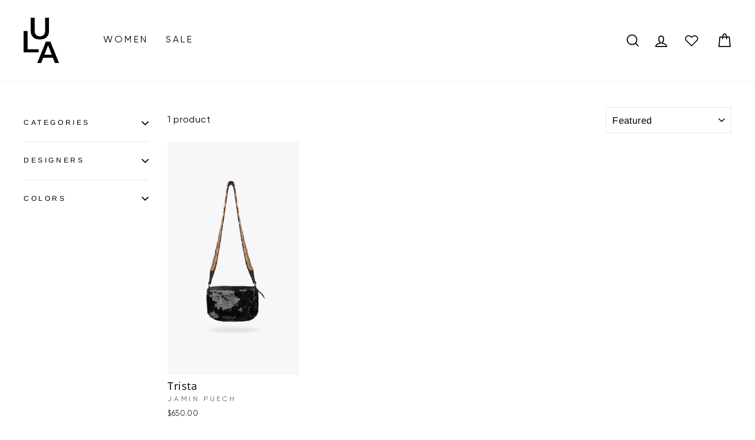

--- FILE ---
content_type: text/javascript
request_url: https://www.uniforme.la/cdn/shop/t/5/assets/globo.alsobought.data.js?v=53095392056843160251622764515
body_size: -625
content:
globoRelatedProductsConfig.manualRecommendations = []

--- FILE ---
content_type: text/javascript
request_url: https://www.uniforme.la/cdn/shop/t/5/assets/globo.alsobought.js?v=43943047532798962521634249101
body_size: 63392
content:
(function(t){var e={};function i(n){if(e[n])return e[n].exports;var r=e[n]={i:n,l:!1,exports:{}};return t[n].call(r.exports,r,r.exports,i),r.l=!0,r.exports}i.m=t,i.c=e,i.d=function(t2,e2,n){i.o(t2,e2)||Object.defineProperty(t2,e2,{enumerable:!0,get:n})},i.r=function(t2){typeof Symbol<"u"&&Symbol.toStringTag&&Object.defineProperty(t2,Symbol.toStringTag,{value:"Module"}),Object.defineProperty(t2,"__esModule",{value:!0})},i.t=function(t2,e2){if(1&e2&&(t2=i(t2)),8&e2||4&e2&&typeof t2=="object"&&t2&&t2.__esModule)return t2;var n=Object.create(null);if(i.r(n),Object.defineProperty(n,"default",{enumerable:!0,value:t2}),2&e2&&typeof t2!="string")for(var r in t2)i.d(n,r,function(e3){return t2[e3]}.bind(null,r));return n},i.n=function(t2){var e2=t2&&t2.__esModule?function(){return t2.default}:function(){return t2};return i.d(e2,"a",e2),e2},i.o=function(t2,e2){return Object.prototype.hasOwnProperty.call(t2,e2)},i.p="/",i(i.s=727)})({38:function(t,e,i){"use strict";e.parse=function(t2,e2){if(typeof t2!="string")throw new TypeError("argument str must be a string");for(var i2={},r2=e2||{},o2=t2.split(s),l=r2.decode||n,u=0;u<o2.length;u++){var c=o2[u],d=c.indexOf("=");if(!(d<0)){var h=c.substr(0,d).trim(),p=c.substr(++d,c.length).trim();p[0]=='"'&&(p=p.slice(1,-1)),i2[h]==null&&(i2[h]=a(p,l))}}return i2},e.serialize=function(t2,e2,i2){var n2=i2||{},s2=n2.encode||r;if(typeof s2!="function")throw new TypeError("option encode is invalid");if(!o.test(t2))throw new TypeError("argument name is invalid");var a2=s2(e2);if(a2&&!o.test(a2))throw new TypeError("argument val is invalid");var l=t2+"="+a2;if(n2.maxAge!=null){var u=n2.maxAge-0;if(isNaN(u)||!isFinite(u))throw new TypeError("option maxAge is invalid");l+="; Max-Age="+Math.floor(u)}if(n2.domain){if(!o.test(n2.domain))throw new TypeError("option domain is invalid");l+="; Domain="+n2.domain}if(n2.path){if(!o.test(n2.path))throw new TypeError("option path is invalid");l+="; Path="+n2.path}if(n2.expires){if(typeof n2.expires.toUTCString!="function")throw new TypeError("option expires is invalid");l+="; Expires="+n2.expires.toUTCString()}if(n2.httpOnly&&(l+="; HttpOnly"),n2.secure&&(l+="; Secure"),n2.sameSite){var c=typeof n2.sameSite=="string"?n2.sameSite.toLowerCase():n2.sameSite;switch(c){case!0:l+="; SameSite=Strict";break;case"lax":l+="; SameSite=Lax";break;case"strict":l+="; SameSite=Strict";break;case"none":l+="; SameSite=None";break;default:throw new TypeError("option sameSite is invalid")}}return l};var n=decodeURIComponent,r=encodeURIComponent,s=/; */,o=/^[\u0009\u0020-\u007e\u0080-\u00ff]+$/;function a(t2,e2){try{return e2(t2)}catch{return t2}}},42:function(t,e,i){"use strict";var n=i(38);function r(t2,e2){e2===void 0&&(e2={});var i2=function(t3){return t3&&t3[0]==="j"&&t3[1]===":"?t3.substr(2):t3}(t2);if(function(t3,e3){return e3===void 0&&(e3=!t3||t3[0]!=="{"&&t3[0]!=="["&&t3[0]!=='"'),!e3}(i2,e2.doNotParse))try{return JSON.parse(i2)}catch{}return t2}var s=function(){return(s=Object.assign||function(t2){for(var e2,i2=1,n2=arguments.length;i2<n2;i2++)for(var r2 in e2=arguments[i2])Object.prototype.hasOwnProperty.call(e2,r2)&&(t2[r2]=e2[r2]);return t2}).apply(this,arguments)},o=function(){function t2(t3,e2){var i2=this;this.changeListeners=[],this.HAS_DOCUMENT_COOKIE=!1,this.cookies=function(t4,e3){return typeof t4=="string"?n.parse(t4,e3):typeof t4=="object"&&t4!==null?t4:{}}(t3,e2),new Promise(function(){i2.HAS_DOCUMENT_COOKIE=typeof document=="object"&&typeof document.cookie=="string"}).catch(function(){})}return t2.prototype._updateBrowserValues=function(t3){this.HAS_DOCUMENT_COOKIE&&(this.cookies=n.parse(document.cookie,t3))},t2.prototype._emitChange=function(t3){for(var e2=0;e2<this.changeListeners.length;++e2)this.changeListeners[e2](t3)},t2.prototype.get=function(t3,e2,i2){return e2===void 0&&(e2={}),this._updateBrowserValues(i2),r(this.cookies[t3],e2)},t2.prototype.getAll=function(t3,e2){t3===void 0&&(t3={}),this._updateBrowserValues(e2);var i2={};for(var n2 in this.cookies)i2[n2]=r(this.cookies[n2],t3);return i2},t2.prototype.set=function(t3,e2,i2){var r2;typeof e2=="object"&&(e2=JSON.stringify(e2)),this.cookies=s(s({},this.cookies),((r2={})[t3]=e2,r2)),this.HAS_DOCUMENT_COOKIE&&(document.cookie=n.serialize(t3,e2,i2)),this._emitChange({name:t3,value:e2,options:i2})},t2.prototype.remove=function(t3,e2){var i2=e2=s(s({},e2),{expires:new Date(1970,1,1,0,0,1),maxAge:0});this.cookies=s({},this.cookies),delete this.cookies[t3],this.HAS_DOCUMENT_COOKIE&&(document.cookie=n.serialize(t3,"",i2)),this._emitChange({name:t3,value:void 0,options:e2})},t2.prototype.addChangeListener=function(t3){this.changeListeners.push(t3)},t2.prototype.removeChangeListener=function(t3){var e2=this.changeListeners.indexOf(t3);e2>=0&&this.changeListeners.splice(e2,1)},t2}();e.a=o},7:function(t,e,i){var n,r,s;r=typeof window<"u"?window:this,s=function(i2,r2){var s2=[],o=i2.document,a=s2.slice,l=s2.concat,u=s2.push,c=s2.indexOf,d={},h=d.toString,p=d.hasOwnProperty,f={},g=function(t2,e2){return new g.fn.init(t2,e2)},m=/^[\s\uFEFF\xA0]+|[\s\uFEFF\xA0]+$/g,_=/^-ms-/,y=/-([\da-z])/gi,v=function(t2,e2){return e2.toUpperCase()};function w(t2){var e2=!!t2&&"length"in t2&&t2.length,i3=g.type(t2);return i3!=="function"&&!g.isWindow(t2)&&(i3==="array"||e2===0||typeof e2=="number"&&e2>0&&e2-1 in t2)}g.fn=g.prototype={jquery:"2.2.4",constructor:g,selector:"",length:0,toArray:function(){return a.call(this)},get:function(t2){return t2!=null?t2<0?this[t2+this.length]:this[t2]:a.call(this)},pushStack:function(t2){var e2=g.merge(this.constructor(),t2);return e2.prevObject=this,e2.context=this.context,e2},each:function(t2){return g.each(this,t2)},map:function(t2){return this.pushStack(g.map(this,function(e2,i3){return t2.call(e2,i3,e2)}))},slice:function(){return this.pushStack(a.apply(this,arguments))},first:function(){return this.eq(0)},last:function(){return this.eq(-1)},eq:function(t2){var e2=this.length,i3=+t2+(t2<0?e2:0);return this.pushStack(i3>=0&&i3<e2?[this[i3]]:[])},end:function(){return this.prevObject||this.constructor()},push:u,sort:s2.sort,splice:s2.splice},g.extend=g.fn.extend=function(){var t2,e2,i3,n2,r3,s3,o2=arguments[0]||{},a2=1,l2=arguments.length,u2=!1;for(typeof o2=="boolean"&&(u2=o2,o2=arguments[a2]||{},a2++),typeof o2=="object"||g.isFunction(o2)||(o2={}),a2===l2&&(o2=this,a2--);a2<l2;a2++)if((t2=arguments[a2])!=null)for(e2 in t2)i3=o2[e2],o2!==(n2=t2[e2])&&(u2&&n2&&(g.isPlainObject(n2)||(r3=g.isArray(n2)))?(r3?(r3=!1,s3=i3&&g.isArray(i3)?i3:[]):s3=i3&&g.isPlainObject(i3)?i3:{},o2[e2]=g.extend(u2,s3,n2)):n2!==void 0&&(o2[e2]=n2));return o2},g.extend({expando:"jQuery"+("2.2.4"+Math.random()).replace(/\D/g,""),isReady:!0,error:function(t2){throw new Error(t2)},noop:function(){},isFunction:function(t2){return g.type(t2)==="function"},isArray:Array.isArray,isWindow:function(t2){return t2!=null&&t2===t2.window},isNumeric:function(t2){var e2=t2&&t2.toString();return!g.isArray(t2)&&e2-parseFloat(e2)+1>=0},isPlainObject:function(t2){var e2;if(g.type(t2)!=="object"||t2.nodeType||g.isWindow(t2)||t2.constructor&&!p.call(t2,"constructor")&&!p.call(t2.constructor.prototype||{},"isPrototypeOf"))return!1;for(e2 in t2);return e2===void 0||p.call(t2,e2)},isEmptyObject:function(t2){var e2;for(e2 in t2)return!1;return!0},type:function(t2){return t2==null?t2+"":typeof t2=="object"||typeof t2=="function"?d[h.call(t2)]||"object":typeof t2},globalEval:function(t2){var e2,i3=eval;(t2=g.trim(t2))&&(t2.indexOf("use strict")===1?((e2=o.createElement("script")).text=t2,o.head.appendChild(e2).parentNode.removeChild(e2)):i3(t2))},camelCase:function(t2){return t2.replace(_,"ms-").replace(y,v)},nodeName:function(t2,e2){return t2.nodeName&&t2.nodeName.toLowerCase()===e2.toLowerCase()},each:function(t2,e2){var i3,n2=0;if(w(t2))for(i3=t2.length;n2<i3&&e2.call(t2[n2],n2,t2[n2])!==!1;n2++);else for(n2 in t2)if(e2.call(t2[n2],n2,t2[n2])===!1)break;return t2},trim:function(t2){return t2==null?"":(t2+"").replace(m,"")},makeArray:function(t2,e2){var i3=e2||[];return t2!=null&&(w(Object(t2))?g.merge(i3,typeof t2=="string"?[t2]:t2):u.call(i3,t2)),i3},inArray:function(t2,e2,i3){return e2==null?-1:c.call(e2,t2,i3)},merge:function(t2,e2){for(var i3=+e2.length,n2=0,r3=t2.length;n2<i3;n2++)t2[r3++]=e2[n2];return t2.length=r3,t2},grep:function(t2,e2,i3){for(var n2=[],r3=0,s3=t2.length,o2=!i3;r3<s3;r3++)!e2(t2[r3],r3)!==o2&&n2.push(t2[r3]);return n2},map:function(t2,e2,i3){var n2,r3,s3=0,o2=[];if(w(t2))for(n2=t2.length;s3<n2;s3++)(r3=e2(t2[s3],s3,i3))!=null&&o2.push(r3);else for(s3 in t2)(r3=e2(t2[s3],s3,i3))!=null&&o2.push(r3);return l.apply([],o2)},guid:1,proxy:function(t2,e2){var i3,n2,r3;if(typeof e2=="string"&&(i3=t2[e2],e2=t2,t2=i3),g.isFunction(t2))return n2=a.call(arguments,2),(r3=function(){return t2.apply(e2||this,n2.concat(a.call(arguments)))}).guid=t2.guid=t2.guid||g.guid++,r3},now:Date.now,support:f}),typeof Symbol=="function"&&(g.fn[Symbol.iterator]=s2[Symbol.iterator]),g.each("Boolean Number String Function Array Date RegExp Object Error Symbol".split(" "),function(t2,e2){d["[object "+e2+"]"]=e2.toLowerCase()});var b=function(t2){var e2,i3,n2,r3,s3,o2,a2,l2,u2,c2,d2,h2,p2,f2,g2,m2,_2,y2,v2,w2="sizzle"+1*new Date,b2=t2.document,x2=0,T2=0,E2=st2(),O2=st2(),C2=st2(),P2=function(t3,e3){return t3===e3&&(d2=!0),0},D2=1<<31,M2={}.hasOwnProperty,R2=[],k2=R2.pop,S2=R2.push,L2=R2.push,j2=R2.slice,A2=function(t3,e3){for(var i4=0,n3=t3.length;i4<n3;i4++)if(t3[i4]===e3)return i4;return-1},q2="checked|selected|async|autofocus|autoplay|controls|defer|disabled|hidden|ismap|loop|multiple|open|readonly|required|scoped",I2="[\\x20\\t\\r\\n\\f]",B2="(?:\\\\.|[\\w-]|[^\\x00-\\xa0])+",N2="\\["+I2+"*("+B2+")(?:"+I2+"*([*^$|!~]?=)"+I2+`*(?:'((?:\\\\.|[^\\\\'])*)'|"((?:\\\\.|[^\\\\"])*)"|(`+B2+"))|)"+I2+"*\\]",W2=":("+B2+`)(?:\\((('((?:\\\\.|[^\\\\'])*)'|"((?:\\\\.|[^\\\\"])*)")|((?:\\\\.|[^\\\\()[\\]]|`+N2+")*)|.*)\\)|)",$2=new RegExp(I2+"+","g"),F2=new RegExp("^"+I2+"+|((?:^|[^\\\\])(?:\\\\.)*)"+I2+"+$","g"),U2=new RegExp("^"+I2+"*,"+I2+"*"),H2=new RegExp("^"+I2+"*([>+~]|"+I2+")"+I2+"*"),z2=new RegExp("="+I2+`*([^\\]'"]*?)`+I2+"*\\]","g"),K2=new RegExp(W2),V2=new RegExp("^"+B2+"$"),G2={ID:new RegExp("^#("+B2+")"),CLASS:new RegExp("^\\.("+B2+")"),TAG:new RegExp("^("+B2+"|[*])"),ATTR:new RegExp("^"+N2),PSEUDO:new RegExp("^"+W2),CHILD:new RegExp("^:(only|first|last|nth|nth-last)-(child|of-type)(?:\\("+I2+"*(even|odd|(([+-]|)(\\d*)n|)"+I2+"*(?:([+-]|)"+I2+"*(\\d+)|))"+I2+"*\\)|)","i"),bool:new RegExp("^(?:"+q2+")$","i"),needsContext:new RegExp("^"+I2+"*[>+~]|:(even|odd|eq|gt|lt|nth|first|last)(?:\\("+I2+"*((?:-\\d)?\\d*)"+I2+"*\\)|)(?=[^-]|$)","i")},X2=/^(?:input|select|textarea|button)$/i,J2=/^h\d$/i,Y2=/^[^{]+\{\s*\[native \w/,Z2=/^(?:#([\w-]+)|(\w+)|\.([\w-]+))$/,Q2=/[+~]/,tt2=/'|\\/g,et2=new RegExp("\\\\([\\da-f]{1,6}"+I2+"?|("+I2+")|.)","ig"),it2=function(t3,e3,i4){var n3="0x"+e3-65536;return n3!=n3||i4?e3:n3<0?String.fromCharCode(n3+65536):String.fromCharCode(n3>>10|55296,1023&n3|56320)},nt2=function(){h2()};try{L2.apply(R2=j2.call(b2.childNodes),b2.childNodes),R2[b2.childNodes.length].nodeType}catch{L2={apply:R2.length?function(t4,e3){S2.apply(t4,j2.call(e3))}:function(t4,e3){for(var i4=t4.length,n3=0;t4[i4++]=e3[n3++];);t4.length=i4-1}}}function rt2(t3,e3,n3,r4){var s4,a3,u3,c3,d3,f3,_3,y3,x3=e3&&e3.ownerDocument,T3=e3?e3.nodeType:9;if(n3=n3||[],typeof t3!="string"||!t3||T3!==1&&T3!==9&&T3!==11)return n3;if(!r4&&((e3?e3.ownerDocument||e3:b2)!==p2&&h2(e3),e3=e3||p2,g2)){if(T3!==11&&(f3=Z2.exec(t3)))if(s4=f3[1]){if(T3===9){if(!(u3=e3.getElementById(s4)))return n3;if(u3.id===s4)return n3.push(u3),n3}else if(x3&&(u3=x3.getElementById(s4))&&v2(e3,u3)&&u3.id===s4)return n3.push(u3),n3}else{if(f3[2])return L2.apply(n3,e3.getElementsByTagName(t3)),n3;if((s4=f3[3])&&i3.getElementsByClassName&&e3.getElementsByClassName)return L2.apply(n3,e3.getElementsByClassName(s4)),n3}if(i3.qsa&&!C2[t3+" "]&&(!m2||!m2.test(t3))){if(T3!==1)x3=e3,y3=t3;else if(e3.nodeName.toLowerCase()!=="object"){for((c3=e3.getAttribute("id"))?c3=c3.replace(tt2,"\\$&"):e3.setAttribute("id",c3=w2),a3=(_3=o2(t3)).length,d3=V2.test(c3)?"#"+c3:"[id='"+c3+"']";a3--;)_3[a3]=d3+" "+gt2(_3[a3]);y3=_3.join(","),x3=Q2.test(t3)&&pt2(e3.parentNode)||e3}if(y3)try{return L2.apply(n3,x3.querySelectorAll(y3)),n3}catch{}finally{c3===w2&&e3.removeAttribute("id")}}}return l2(t3.replace(F2,"$1"),e3,n3,r4)}function st2(){var t3=[];return function e3(i4,r4){return t3.push(i4+" ")>n2.cacheLength&&delete e3[t3.shift()],e3[i4+" "]=r4}}function ot2(t3){return t3[w2]=!0,t3}function at2(t3){var e3=p2.createElement("div");try{return!!t3(e3)}catch{return!1}finally{e3.parentNode&&e3.parentNode.removeChild(e3),e3=null}}function lt2(t3,e3){for(var i4=t3.split("|"),r4=i4.length;r4--;)n2.attrHandle[i4[r4]]=e3}function ut2(t3,e3){var i4=e3&&t3,n3=i4&&t3.nodeType===1&&e3.nodeType===1&&(~e3.sourceIndex||D2)-(~t3.sourceIndex||D2);if(n3)return n3;if(i4){for(;i4=i4.nextSibling;)if(i4===e3)return-1}return t3?1:-1}function ct2(t3){return function(e3){return e3.nodeName.toLowerCase()==="input"&&e3.type===t3}}function dt2(t3){return function(e3){var i4=e3.nodeName.toLowerCase();return(i4==="input"||i4==="button")&&e3.type===t3}}function ht2(t3){return ot2(function(e3){return e3=+e3,ot2(function(i4,n3){for(var r4,s4=t3([],i4.length,e3),o3=s4.length;o3--;)i4[r4=s4[o3]]&&(i4[r4]=!(n3[r4]=i4[r4]))})})}function pt2(t3){return t3&&t3.getElementsByTagName!==void 0&&t3}for(e2 in i3=rt2.support={},s3=rt2.isXML=function(t3){var e3=t3&&(t3.ownerDocument||t3).documentElement;return!!e3&&e3.nodeName!=="HTML"},h2=rt2.setDocument=function(t3){var e3,r4,o3=t3?t3.ownerDocument||t3:b2;return o3!==p2&&o3.nodeType===9&&o3.documentElement&&(f2=(p2=o3).documentElement,g2=!s3(p2),(r4=p2.defaultView)&&r4.top!==r4&&(r4.addEventListener?r4.addEventListener("unload",nt2,!1):r4.attachEvent&&r4.attachEvent("onunload",nt2)),i3.attributes=at2(function(t4){return t4.className="i",!t4.getAttribute("className")}),i3.getElementsByTagName=at2(function(t4){return t4.appendChild(p2.createComment("")),!t4.getElementsByTagName("*").length}),i3.getElementsByClassName=Y2.test(p2.getElementsByClassName),i3.getById=at2(function(t4){return f2.appendChild(t4).id=w2,!p2.getElementsByName||!p2.getElementsByName(w2).length}),i3.getById?(n2.find.ID=function(t4,e4){if(e4.getElementById!==void 0&&g2){var i4=e4.getElementById(t4);return i4?[i4]:[]}},n2.filter.ID=function(t4){var e4=t4.replace(et2,it2);return function(t5){return t5.getAttribute("id")===e4}}):(delete n2.find.ID,n2.filter.ID=function(t4){var e4=t4.replace(et2,it2);return function(t5){var i4=t5.getAttributeNode!==void 0&&t5.getAttributeNode("id");return i4&&i4.value===e4}}),n2.find.TAG=i3.getElementsByTagName?function(t4,e4){return e4.getElementsByTagName!==void 0?e4.getElementsByTagName(t4):i3.qsa?e4.querySelectorAll(t4):void 0}:function(t4,e4){var i4,n3=[],r5=0,s4=e4.getElementsByTagName(t4);if(t4==="*"){for(;i4=s4[r5++];)i4.nodeType===1&&n3.push(i4);return n3}return s4},n2.find.CLASS=i3.getElementsByClassName&&function(t4,e4){if(e4.getElementsByClassName!==void 0&&g2)return e4.getElementsByClassName(t4)},_2=[],m2=[],(i3.qsa=Y2.test(p2.querySelectorAll))&&(at2(function(t4){f2.appendChild(t4).innerHTML="<a id='"+w2+"'></a><select id='"+w2+"-\r\\' msallowcapture=''><option selected=''></option></select>",t4.querySelectorAll("[msallowcapture^='']").length&&m2.push("[*^$]="+I2+`*(?:''|"")`),t4.querySelectorAll("[selected]").length||m2.push("\\["+I2+"*(?:value|"+q2+")"),t4.querySelectorAll("[id~="+w2+"-]").length||m2.push("~="),t4.querySelectorAll(":checked").length||m2.push(":checked"),t4.querySelectorAll("a#"+w2+"+*").length||m2.push(".#.+[+~]")}),at2(function(t4){var e4=p2.createElement("input");e4.setAttribute("type","hidden"),t4.appendChild(e4).setAttribute("name","D"),t4.querySelectorAll("[name=d]").length&&m2.push("name"+I2+"*[*^$|!~]?="),t4.querySelectorAll(":enabled").length||m2.push(":enabled",":disabled"),t4.querySelectorAll("*,:x"),m2.push(",.*:")})),(i3.matchesSelector=Y2.test(y2=f2.matches||f2.webkitMatchesSelector||f2.mozMatchesSelector||f2.oMatchesSelector||f2.msMatchesSelector))&&at2(function(t4){i3.disconnectedMatch=y2.call(t4,"div"),y2.call(t4,"[s!='']:x"),_2.push("!=",W2)}),m2=m2.length&&new RegExp(m2.join("|")),_2=_2.length&&new RegExp(_2.join("|")),e3=Y2.test(f2.compareDocumentPosition),v2=e3||Y2.test(f2.contains)?function(t4,e4){var i4=t4.nodeType===9?t4.documentElement:t4,n3=e4&&e4.parentNode;return t4===n3||!(!n3||n3.nodeType!==1||!(i4.contains?i4.contains(n3):t4.compareDocumentPosition&&16&t4.compareDocumentPosition(n3)))}:function(t4,e4){if(e4){for(;e4=e4.parentNode;)if(e4===t4)return!0}return!1},P2=e3?function(t4,e4){if(t4===e4)return d2=!0,0;var n3=!t4.compareDocumentPosition-!e4.compareDocumentPosition;return n3||(1&(n3=(t4.ownerDocument||t4)===(e4.ownerDocument||e4)?t4.compareDocumentPosition(e4):1)||!i3.sortDetached&&e4.compareDocumentPosition(t4)===n3?t4===p2||t4.ownerDocument===b2&&v2(b2,t4)?-1:e4===p2||e4.ownerDocument===b2&&v2(b2,e4)?1:c2?A2(c2,t4)-A2(c2,e4):0:4&n3?-1:1)}:function(t4,e4){if(t4===e4)return d2=!0,0;var i4,n3=0,r5=t4.parentNode,s4=e4.parentNode,o4=[t4],a3=[e4];if(!r5||!s4)return t4===p2?-1:e4===p2?1:r5?-1:s4?1:c2?A2(c2,t4)-A2(c2,e4):0;if(r5===s4)return ut2(t4,e4);for(i4=t4;i4=i4.parentNode;)o4.unshift(i4);for(i4=e4;i4=i4.parentNode;)a3.unshift(i4);for(;o4[n3]===a3[n3];)n3++;return n3?ut2(o4[n3],a3[n3]):o4[n3]===b2?-1:a3[n3]===b2?1:0}),p2},rt2.matches=function(t3,e3){return rt2(t3,null,null,e3)},rt2.matchesSelector=function(t3,e3){if((t3.ownerDocument||t3)!==p2&&h2(t3),e3=e3.replace(z2,"='$1']"),i3.matchesSelector&&g2&&!C2[e3+" "]&&(!_2||!_2.test(e3))&&(!m2||!m2.test(e3)))try{var n3=y2.call(t3,e3);if(n3||i3.disconnectedMatch||t3.document&&t3.document.nodeType!==11)return n3}catch{}return rt2(e3,p2,null,[t3]).length>0},rt2.contains=function(t3,e3){return(t3.ownerDocument||t3)!==p2&&h2(t3),v2(t3,e3)},rt2.attr=function(t3,e3){(t3.ownerDocument||t3)!==p2&&h2(t3);var r4=n2.attrHandle[e3.toLowerCase()],s4=r4&&M2.call(n2.attrHandle,e3.toLowerCase())?r4(t3,e3,!g2):void 0;return s4!==void 0?s4:i3.attributes||!g2?t3.getAttribute(e3):(s4=t3.getAttributeNode(e3))&&s4.specified?s4.value:null},rt2.error=function(t3){throw new Error("Syntax error, unrecognized expression: "+t3)},rt2.uniqueSort=function(t3){var e3,n3=[],r4=0,s4=0;if(d2=!i3.detectDuplicates,c2=!i3.sortStable&&t3.slice(0),t3.sort(P2),d2){for(;e3=t3[s4++];)e3===t3[s4]&&(r4=n3.push(s4));for(;r4--;)t3.splice(n3[r4],1)}return c2=null,t3},r3=rt2.getText=function(t3){var e3,i4="",n3=0,s4=t3.nodeType;if(s4){if(s4===1||s4===9||s4===11){if(typeof t3.textContent=="string")return t3.textContent;for(t3=t3.firstChild;t3;t3=t3.nextSibling)i4+=r3(t3)}else if(s4===3||s4===4)return t3.nodeValue}else for(;e3=t3[n3++];)i4+=r3(e3);return i4},(n2=rt2.selectors={cacheLength:50,createPseudo:ot2,match:G2,attrHandle:{},find:{},relative:{">":{dir:"parentNode",first:!0}," ":{dir:"parentNode"},"+":{dir:"previousSibling",first:!0},"~":{dir:"previousSibling"}},preFilter:{ATTR:function(t3){return t3[1]=t3[1].replace(et2,it2),t3[3]=(t3[3]||t3[4]||t3[5]||"").replace(et2,it2),t3[2]==="~="&&(t3[3]=" "+t3[3]+" "),t3.slice(0,4)},CHILD:function(t3){return t3[1]=t3[1].toLowerCase(),t3[1].slice(0,3)==="nth"?(t3[3]||rt2.error(t3[0]),t3[4]=+(t3[4]?t3[5]+(t3[6]||1):2*(t3[3]==="even"||t3[3]==="odd")),t3[5]=+(t3[7]+t3[8]||t3[3]==="odd")):t3[3]&&rt2.error(t3[0]),t3},PSEUDO:function(t3){var e3,i4=!t3[6]&&t3[2];return G2.CHILD.test(t3[0])?null:(t3[3]?t3[2]=t3[4]||t3[5]||"":i4&&K2.test(i4)&&(e3=o2(i4,!0))&&(e3=i4.indexOf(")",i4.length-e3)-i4.length)&&(t3[0]=t3[0].slice(0,e3),t3[2]=i4.slice(0,e3)),t3.slice(0,3))}},filter:{TAG:function(t3){var e3=t3.replace(et2,it2).toLowerCase();return t3==="*"?function(){return!0}:function(t4){return t4.nodeName&&t4.nodeName.toLowerCase()===e3}},CLASS:function(t3){var e3=E2[t3+" "];return e3||(e3=new RegExp("(^|"+I2+")"+t3+"("+I2+"|$)"))&&E2(t3,function(t4){return e3.test(typeof t4.className=="string"&&t4.className||t4.getAttribute!==void 0&&t4.getAttribute("class")||"")})},ATTR:function(t3,e3,i4){return function(n3){var r4=rt2.attr(n3,t3);return r4==null?e3==="!=":!e3||(r4+="",e3==="="?r4===i4:e3==="!="?r4!==i4:e3==="^="?i4&&r4.indexOf(i4)===0:e3==="*="?i4&&r4.indexOf(i4)>-1:e3==="$="?i4&&r4.slice(-i4.length)===i4:e3==="~="?(" "+r4.replace($2," ")+" ").indexOf(i4)>-1:e3==="|="&&(r4===i4||r4.slice(0,i4.length+1)===i4+"-"))}},CHILD:function(t3,e3,i4,n3,r4){var s4=t3.slice(0,3)!=="nth",o3=t3.slice(-4)!=="last",a3=e3==="of-type";return n3===1&&r4===0?function(t4){return!!t4.parentNode}:function(e4,i5,l3){var u3,c3,d3,h3,p3,f3,g3=s4!==o3?"nextSibling":"previousSibling",m3=e4.parentNode,_3=a3&&e4.nodeName.toLowerCase(),y3=!l3&&!a3,v3=!1;if(m3){if(s4){for(;g3;){for(h3=e4;h3=h3[g3];)if(a3?h3.nodeName.toLowerCase()===_3:h3.nodeType===1)return!1;f3=g3=t3==="only"&&!f3&&"nextSibling"}return!0}if(f3=[o3?m3.firstChild:m3.lastChild],o3&&y3){for(v3=(p3=(u3=(c3=(d3=(h3=m3)[w2]||(h3[w2]={}))[h3.uniqueID]||(d3[h3.uniqueID]={}))[t3]||[])[0]===x2&&u3[1])&&u3[2],h3=p3&&m3.childNodes[p3];h3=++p3&&h3&&h3[g3]||(v3=p3=0)||f3.pop();)if(h3.nodeType===1&&++v3&&h3===e4){c3[t3]=[x2,p3,v3];break}}else if(y3&&(v3=p3=(u3=(c3=(d3=(h3=e4)[w2]||(h3[w2]={}))[h3.uniqueID]||(d3[h3.uniqueID]={}))[t3]||[])[0]===x2&&u3[1]),v3===!1)for(;(h3=++p3&&h3&&h3[g3]||(v3=p3=0)||f3.pop())&&((a3?h3.nodeName.toLowerCase()!==_3:h3.nodeType!==1)||!++v3||(y3&&((c3=(d3=h3[w2]||(h3[w2]={}))[h3.uniqueID]||(d3[h3.uniqueID]={}))[t3]=[x2,v3]),h3!==e4)););return(v3-=r4)===n3||v3%n3==0&&v3/n3>=0}}},PSEUDO:function(t3,e3){var i4,r4=n2.pseudos[t3]||n2.setFilters[t3.toLowerCase()]||rt2.error("unsupported pseudo: "+t3);return r4[w2]?r4(e3):r4.length>1?(i4=[t3,t3,"",e3],n2.setFilters.hasOwnProperty(t3.toLowerCase())?ot2(function(t4,i5){for(var n3,s4=r4(t4,e3),o3=s4.length;o3--;)t4[n3=A2(t4,s4[o3])]=!(i5[n3]=s4[o3])}):function(t4){return r4(t4,0,i4)}):r4}},pseudos:{not:ot2(function(t3){var e3=[],i4=[],n3=a2(t3.replace(F2,"$1"));return n3[w2]?ot2(function(t4,e4,i5,r4){for(var s4,o3=n3(t4,null,r4,[]),a3=t4.length;a3--;)(s4=o3[a3])&&(t4[a3]=!(e4[a3]=s4))}):function(t4,r4,s4){return e3[0]=t4,n3(e3,null,s4,i4),e3[0]=null,!i4.pop()}}),has:ot2(function(t3){return function(e3){return rt2(t3,e3).length>0}}),contains:ot2(function(t3){return t3=t3.replace(et2,it2),function(e3){return(e3.textContent||e3.innerText||r3(e3)).indexOf(t3)>-1}}),lang:ot2(function(t3){return V2.test(t3||"")||rt2.error("unsupported lang: "+t3),t3=t3.replace(et2,it2).toLowerCase(),function(e3){var i4;do if(i4=g2?e3.lang:e3.getAttribute("xml:lang")||e3.getAttribute("lang"))return(i4=i4.toLowerCase())===t3||i4.indexOf(t3+"-")===0;while((e3=e3.parentNode)&&e3.nodeType===1);return!1}}),target:function(e3){var i4=t2.location&&t2.location.hash;return i4&&i4.slice(1)===e3.id},root:function(t3){return t3===f2},focus:function(t3){return t3===p2.activeElement&&(!p2.hasFocus||p2.hasFocus())&&!!(t3.type||t3.href||~t3.tabIndex)},enabled:function(t3){return t3.disabled===!1},disabled:function(t3){return t3.disabled===!0},checked:function(t3){var e3=t3.nodeName.toLowerCase();return e3==="input"&&!!t3.checked||e3==="option"&&!!t3.selected},selected:function(t3){return t3.parentNode&&t3.parentNode.selectedIndex,t3.selected===!0},empty:function(t3){for(t3=t3.firstChild;t3;t3=t3.nextSibling)if(t3.nodeType<6)return!1;return!0},parent:function(t3){return!n2.pseudos.empty(t3)},header:function(t3){return J2.test(t3.nodeName)},input:function(t3){return X2.test(t3.nodeName)},button:function(t3){var e3=t3.nodeName.toLowerCase();return e3==="input"&&t3.type==="button"||e3==="button"},text:function(t3){var e3;return t3.nodeName.toLowerCase()==="input"&&t3.type==="text"&&((e3=t3.getAttribute("type"))==null||e3.toLowerCase()==="text")},first:ht2(function(){return[0]}),last:ht2(function(t3,e3){return[e3-1]}),eq:ht2(function(t3,e3,i4){return[i4<0?i4+e3:i4]}),even:ht2(function(t3,e3){for(var i4=0;i4<e3;i4+=2)t3.push(i4);return t3}),odd:ht2(function(t3,e3){for(var i4=1;i4<e3;i4+=2)t3.push(i4);return t3}),lt:ht2(function(t3,e3,i4){for(var n3=i4<0?i4+e3:i4;--n3>=0;)t3.push(n3);return t3}),gt:ht2(function(t3,e3,i4){for(var n3=i4<0?i4+e3:i4;++n3<e3;)t3.push(n3);return t3})}}).pseudos.nth=n2.pseudos.eq,{radio:!0,checkbox:!0,file:!0,password:!0,image:!0})n2.pseudos[e2]=ct2(e2);for(e2 in{submit:!0,reset:!0})n2.pseudos[e2]=dt2(e2);function ft2(){}function gt2(t3){for(var e3=0,i4=t3.length,n3="";e3<i4;e3++)n3+=t3[e3].value;return n3}function mt2(t3,e3,i4){var n3=e3.dir,r4=i4&&n3==="parentNode",s4=T2++;return e3.first?function(e4,i5,s5){for(;e4=e4[n3];)if(e4.nodeType===1||r4)return t3(e4,i5,s5)}:function(e4,i5,o3){var a3,l3,u3,c3=[x2,s4];if(o3){for(;e4=e4[n3];)if((e4.nodeType===1||r4)&&t3(e4,i5,o3))return!0}else for(;e4=e4[n3];)if(e4.nodeType===1||r4){if((a3=(l3=(u3=e4[w2]||(e4[w2]={}))[e4.uniqueID]||(u3[e4.uniqueID]={}))[n3])&&a3[0]===x2&&a3[1]===s4)return c3[2]=a3[2];if(l3[n3]=c3,c3[2]=t3(e4,i5,o3))return!0}}}function _t2(t3){return t3.length>1?function(e3,i4,n3){for(var r4=t3.length;r4--;)if(!t3[r4](e3,i4,n3))return!1;return!0}:t3[0]}function yt2(t3,e3,i4,n3,r4){for(var s4,o3=[],a3=0,l3=t3.length,u3=e3!=null;a3<l3;a3++)(s4=t3[a3])&&(i4&&!i4(s4,n3,r4)||(o3.push(s4),u3&&e3.push(a3)));return o3}function vt2(t3,e3,i4,n3,r4,s4){return n3&&!n3[w2]&&(n3=vt2(n3)),r4&&!r4[w2]&&(r4=vt2(r4,s4)),ot2(function(s5,o3,a3,l3){var u3,c3,d3,h3=[],p3=[],f3=o3.length,g3=s5||function(t4,e4,i5){for(var n4=0,r5=e4.length;n4<r5;n4++)rt2(t4,e4[n4],i5);return i5}(e3||"*",a3.nodeType?[a3]:a3,[]),m3=!t3||!s5&&e3?g3:yt2(g3,h3,t3,a3,l3),_3=i4?r4||(s5?t3:f3||n3)?[]:o3:m3;if(i4&&i4(m3,_3,a3,l3),n3)for(u3=yt2(_3,p3),n3(u3,[],a3,l3),c3=u3.length;c3--;)(d3=u3[c3])&&(_3[p3[c3]]=!(m3[p3[c3]]=d3));if(s5){if(r4||t3){if(r4){for(u3=[],c3=_3.length;c3--;)(d3=_3[c3])&&u3.push(m3[c3]=d3);r4(null,_3=[],u3,l3)}for(c3=_3.length;c3--;)(d3=_3[c3])&&(u3=r4?A2(s5,d3):h3[c3])>-1&&(s5[u3]=!(o3[u3]=d3))}}else _3=yt2(_3===o3?_3.splice(f3,_3.length):_3),r4?r4(null,o3,_3,l3):L2.apply(o3,_3)})}function wt2(t3){for(var e3,i4,r4,s4=t3.length,o3=n2.relative[t3[0].type],a3=o3||n2.relative[" "],l3=o3?1:0,c3=mt2(function(t4){return t4===e3},a3,!0),d3=mt2(function(t4){return A2(e3,t4)>-1},a3,!0),h3=[function(t4,i5,n3){var r5=!o3&&(n3||i5!==u2)||((e3=i5).nodeType?c3(t4,i5,n3):d3(t4,i5,n3));return e3=null,r5}];l3<s4;l3++)if(i4=n2.relative[t3[l3].type])h3=[mt2(_t2(h3),i4)];else{if((i4=n2.filter[t3[l3].type].apply(null,t3[l3].matches))[w2]){for(r4=++l3;r4<s4&&!n2.relative[t3[r4].type];r4++);return vt2(l3>1&&_t2(h3),l3>1&&gt2(t3.slice(0,l3-1).concat({value:t3[l3-2].type===" "?"*":""})).replace(F2,"$1"),i4,l3<r4&&wt2(t3.slice(l3,r4)),r4<s4&&wt2(t3=t3.slice(r4)),r4<s4&&gt2(t3))}h3.push(i4)}return _t2(h3)}return ft2.prototype=n2.filters=n2.pseudos,n2.setFilters=new ft2,o2=rt2.tokenize=function(t3,e3){var i4,r4,s4,o3,a3,l3,u3,c3=O2[t3+" "];if(c3)return e3?0:c3.slice(0);for(a3=t3,l3=[],u3=n2.preFilter;a3;){for(o3 in i4&&!(r4=U2.exec(a3))||(r4&&(a3=a3.slice(r4[0].length)||a3),l3.push(s4=[])),i4=!1,(r4=H2.exec(a3))&&(i4=r4.shift(),s4.push({value:i4,type:r4[0].replace(F2," ")}),a3=a3.slice(i4.length)),n2.filter)!(r4=G2[o3].exec(a3))||u3[o3]&&!(r4=u3[o3](r4))||(i4=r4.shift(),s4.push({value:i4,type:o3,matches:r4}),a3=a3.slice(i4.length));if(!i4)break}return e3?a3.length:a3?rt2.error(t3):O2(t3,l3).slice(0)},a2=rt2.compile=function(t3,e3){var i4,r4=[],s4=[],a3=C2[t3+" "];if(!a3){for(e3||(e3=o2(t3)),i4=e3.length;i4--;)(a3=wt2(e3[i4]))[w2]?r4.push(a3):s4.push(a3);(a3=C2(t3,function(t4,e4){var i5=e4.length>0,r5=t4.length>0,s5=function(s6,o3,a4,l3,c3){var d3,f3,m3,_3=0,y3="0",v3=s6&&[],w3=[],b3=u2,T3=s6||r5&&n2.find.TAG("*",c3),E3=x2+=b3==null?1:Math.random()||.1,O3=T3.length;for(c3&&(u2=o3===p2||o3||c3);y3!==O3&&(d3=T3[y3])!=null;y3++){if(r5&&d3){for(f3=0,o3||d3.ownerDocument===p2||(h2(d3),a4=!g2);m3=t4[f3++];)if(m3(d3,o3||p2,a4)){l3.push(d3);break}c3&&(x2=E3)}i5&&((d3=!m3&&d3)&&_3--,s6&&v3.push(d3))}if(_3+=y3,i5&&y3!==_3){for(f3=0;m3=e4[f3++];)m3(v3,w3,o3,a4);if(s6){if(_3>0)for(;y3--;)v3[y3]||w3[y3]||(w3[y3]=k2.call(l3));w3=yt2(w3)}L2.apply(l3,w3),c3&&!s6&&w3.length>0&&_3+e4.length>1&&rt2.uniqueSort(l3)}return c3&&(x2=E3,u2=b3),v3};return i5?ot2(s5):s5}(s4,r4))).selector=t3}return a3},l2=rt2.select=function(t3,e3,r4,s4){var l3,u3,c3,d3,h3,p3=typeof t3=="function"&&t3,f3=!s4&&o2(t3=p3.selector||t3);if(r4=r4||[],f3.length===1){if((u3=f3[0]=f3[0].slice(0)).length>2&&(c3=u3[0]).type==="ID"&&i3.getById&&e3.nodeType===9&&g2&&n2.relative[u3[1].type]){if(!(e3=(n2.find.ID(c3.matches[0].replace(et2,it2),e3)||[])[0]))return r4;p3&&(e3=e3.parentNode),t3=t3.slice(u3.shift().value.length)}for(l3=G2.needsContext.test(t3)?0:u3.length;l3--&&(c3=u3[l3],!n2.relative[d3=c3.type]);)if((h3=n2.find[d3])&&(s4=h3(c3.matches[0].replace(et2,it2),Q2.test(u3[0].type)&&pt2(e3.parentNode)||e3))){if(u3.splice(l3,1),!(t3=s4.length&&gt2(u3)))return L2.apply(r4,s4),r4;break}}return(p3||a2(t3,f3))(s4,e3,!g2,r4,!e3||Q2.test(t3)&&pt2(e3.parentNode)||e3),r4},i3.sortStable=w2.split("").sort(P2).join("")===w2,i3.detectDuplicates=!!d2,h2(),i3.sortDetached=at2(function(t3){return 1&t3.compareDocumentPosition(p2.createElement("div"))}),at2(function(t3){return t3.innerHTML="<a href='#'></a>",t3.firstChild.getAttribute("href")==="#"})||lt2("type|href|height|width",function(t3,e3,i4){if(!i4)return t3.getAttribute(e3,e3.toLowerCase()==="type"?1:2)}),i3.attributes&&at2(function(t3){return t3.innerHTML="<input/>",t3.firstChild.setAttribute("value",""),t3.firstChild.getAttribute("value")===""})||lt2("value",function(t3,e3,i4){if(!i4&&t3.nodeName.toLowerCase()==="input")return t3.defaultValue}),at2(function(t3){return t3.getAttribute("disabled")==null})||lt2(q2,function(t3,e3,i4){var n3;if(!i4)return t3[e3]===!0?e3.toLowerCase():(n3=t3.getAttributeNode(e3))&&n3.specified?n3.value:null}),rt2}(i2);g.find=b,g.expr=b.selectors,g.expr[":"]=g.expr.pseudos,g.uniqueSort=g.unique=b.uniqueSort,g.text=b.getText,g.isXMLDoc=b.isXML,g.contains=b.contains;var x=function(t2,e2,i3){for(var n2=[],r3=i3!==void 0;(t2=t2[e2])&&t2.nodeType!==9;)if(t2.nodeType===1){if(r3&&g(t2).is(i3))break;n2.push(t2)}return n2},T=function(t2,e2){for(var i3=[];t2;t2=t2.nextSibling)t2.nodeType===1&&t2!==e2&&i3.push(t2);return i3},E=g.expr.match.needsContext,O=/^<([\w-]+)\s*\/?>(?:<\/\1>|)$/,C=/^.[^:#\[\.,]*$/;function P(t2,e2,i3){if(g.isFunction(e2))return g.grep(t2,function(t3,n2){return!!e2.call(t3,n2,t3)!==i3});if(e2.nodeType)return g.grep(t2,function(t3){return t3===e2!==i3});if(typeof e2=="string"){if(C.test(e2))return g.filter(e2,t2,i3);e2=g.filter(e2,t2)}return g.grep(t2,function(t3){return c.call(e2,t3)>-1!==i3})}g.filter=function(t2,e2,i3){var n2=e2[0];return i3&&(t2=":not("+t2+")"),e2.length===1&&n2.nodeType===1?g.find.matchesSelector(n2,t2)?[n2]:[]:g.find.matches(t2,g.grep(e2,function(t3){return t3.nodeType===1}))},g.fn.extend({find:function(t2){var e2,i3=this.length,n2=[],r3=this;if(typeof t2!="string")return this.pushStack(g(t2).filter(function(){for(e2=0;e2<i3;e2++)if(g.contains(r3[e2],this))return!0}));for(e2=0;e2<i3;e2++)g.find(t2,r3[e2],n2);return(n2=this.pushStack(i3>1?g.unique(n2):n2)).selector=this.selector?this.selector+" "+t2:t2,n2},filter:function(t2){return this.pushStack(P(this,t2||[],!1))},not:function(t2){return this.pushStack(P(this,t2||[],!0))},is:function(t2){return!!P(this,typeof t2=="string"&&E.test(t2)?g(t2):t2||[],!1).length}});var D,M=/^(?:\s*(<[\w\W]+>)[^>]*|#([\w-]*))$/;(g.fn.init=function(t2,e2,i3){var n2,r3;if(!t2)return this;if(i3=i3||D,typeof t2=="string"){if(!(n2=t2[0]==="<"&&t2[t2.length-1]===">"&&t2.length>=3?[null,t2,null]:M.exec(t2))||!n2[1]&&e2)return!e2||e2.jquery?(e2||i3).find(t2):this.constructor(e2).find(t2);if(n2[1]){if(e2=e2 instanceof g?e2[0]:e2,g.merge(this,g.parseHTML(n2[1],e2&&e2.nodeType?e2.ownerDocument||e2:o,!0)),O.test(n2[1])&&g.isPlainObject(e2))for(n2 in e2)g.isFunction(this[n2])?this[n2](e2[n2]):this.attr(n2,e2[n2]);return this}return(r3=o.getElementById(n2[2]))&&r3.parentNode&&(this.length=1,this[0]=r3),this.context=o,this.selector=t2,this}return t2.nodeType?(this.context=this[0]=t2,this.length=1,this):g.isFunction(t2)?i3.ready!==void 0?i3.ready(t2):t2(g):(t2.selector!==void 0&&(this.selector=t2.selector,this.context=t2.context),g.makeArray(t2,this))}).prototype=g.fn,D=g(o);var R=/^(?:parents|prev(?:Until|All))/,k={children:!0,contents:!0,next:!0,prev:!0};function S(t2,e2){for(;(t2=t2[e2])&&t2.nodeType!==1;);return t2}g.fn.extend({has:function(t2){var e2=g(t2,this),i3=e2.length;return this.filter(function(){for(var t3=0;t3<i3;t3++)if(g.contains(this,e2[t3]))return!0})},closest:function(t2,e2){for(var i3,n2=0,r3=this.length,s3=[],o2=E.test(t2)||typeof t2!="string"?g(t2,e2||this.context):0;n2<r3;n2++)for(i3=this[n2];i3&&i3!==e2;i3=i3.parentNode)if(i3.nodeType<11&&(o2?o2.index(i3)>-1:i3.nodeType===1&&g.find.matchesSelector(i3,t2))){s3.push(i3);break}return this.pushStack(s3.length>1?g.uniqueSort(s3):s3)},index:function(t2){return t2?typeof t2=="string"?c.call(g(t2),this[0]):c.call(this,t2.jquery?t2[0]:t2):this[0]&&this[0].parentNode?this.first().prevAll().length:-1},add:function(t2,e2){return this.pushStack(g.uniqueSort(g.merge(this.get(),g(t2,e2))))},addBack:function(t2){return this.add(t2==null?this.prevObject:this.prevObject.filter(t2))}}),g.each({parent:function(t2){var e2=t2.parentNode;return e2&&e2.nodeType!==11?e2:null},parents:function(t2){return x(t2,"parentNode")},parentsUntil:function(t2,e2,i3){return x(t2,"parentNode",i3)},next:function(t2){return S(t2,"nextSibling")},prev:function(t2){return S(t2,"previousSibling")},nextAll:function(t2){return x(t2,"nextSibling")},prevAll:function(t2){return x(t2,"previousSibling")},nextUntil:function(t2,e2,i3){return x(t2,"nextSibling",i3)},prevUntil:function(t2,e2,i3){return x(t2,"previousSibling",i3)},siblings:function(t2){return T((t2.parentNode||{}).firstChild,t2)},children:function(t2){return T(t2.firstChild)},contents:function(t2){return t2.contentDocument||g.merge([],t2.childNodes)}},function(t2,e2){g.fn[t2]=function(i3,n2){var r3=g.map(this,e2,i3);return t2.slice(-5)!=="Until"&&(n2=i3),n2&&typeof n2=="string"&&(r3=g.filter(n2,r3)),this.length>1&&(k[t2]||g.uniqueSort(r3),R.test(t2)&&r3.reverse()),this.pushStack(r3)}});var L,j=/\S+/g;function A(){o.removeEventListener("DOMContentLoaded",A),i2.removeEventListener("load",A),g.ready()}g.Callbacks=function(t2){t2=typeof t2=="string"?function(t3){var e3={};return g.each(t3.match(j)||[],function(t4,i4){e3[i4]=!0}),e3}(t2):g.extend({},t2);var e2,i3,n2,r3,s3=[],o2=[],a2=-1,l2=function(){for(r3=t2.once,n2=e2=!0;o2.length;a2=-1)for(i3=o2.shift();++a2<s3.length;)s3[a2].apply(i3[0],i3[1])===!1&&t2.stopOnFalse&&(a2=s3.length,i3=!1);t2.memory||(i3=!1),e2=!1,r3&&(s3=i3?[]:"")},u2={add:function(){return s3&&(i3&&!e2&&(a2=s3.length-1,o2.push(i3)),function e3(i4){g.each(i4,function(i5,n3){g.isFunction(n3)?t2.unique&&u2.has(n3)||s3.push(n3):n3&&n3.length&&g.type(n3)!=="string"&&e3(n3)})}(arguments),i3&&!e2&&l2()),this},remove:function(){return g.each(arguments,function(t3,e3){for(var i4;(i4=g.inArray(e3,s3,i4))>-1;)s3.splice(i4,1),i4<=a2&&a2--}),this},has:function(t3){return t3?g.inArray(t3,s3)>-1:s3.length>0},empty:function(){return s3&&(s3=[]),this},disable:function(){return r3=o2=[],s3=i3="",this},disabled:function(){return!s3},lock:function(){return r3=o2=[],i3||(s3=i3=""),this},locked:function(){return!!r3},fireWith:function(t3,i4){return r3||(i4=[t3,(i4=i4||[]).slice?i4.slice():i4],o2.push(i4),e2||l2()),this},fire:function(){return u2.fireWith(this,arguments),this},fired:function(){return!!n2}};return u2},g.extend({Deferred:function(t2){var e2=[["resolve","done",g.Callbacks("once memory"),"resolved"],["reject","fail",g.Callbacks("once memory"),"rejected"],["notify","progress",g.Callbacks("memory")]],i3="pending",n2={state:function(){return i3},always:function(){return r3.done(arguments).fail(arguments),this},then:function(){var t3=arguments;return g.Deferred(function(i4){g.each(e2,function(e3,s3){var o2=g.isFunction(t3[e3])&&t3[e3];r3[s3[1]](function(){var t4=o2&&o2.apply(this,arguments);t4&&g.isFunction(t4.promise)?t4.promise().progress(i4.notify).done(i4.resolve).fail(i4.reject):i4[s3[0]+"With"](this===n2?i4.promise():this,o2?[t4]:arguments)})}),t3=null}).promise()},promise:function(t3){return t3!=null?g.extend(t3,n2):n2}},r3={};return n2.pipe=n2.then,g.each(e2,function(t3,s3){var o2=s3[2],a2=s3[3];n2[s3[1]]=o2.add,a2&&o2.add(function(){i3=a2},e2[1^t3][2].disable,e2[2][2].lock),r3[s3[0]]=function(){return r3[s3[0]+"With"](this===r3?n2:this,arguments),this},r3[s3[0]+"With"]=o2.fireWith}),n2.promise(r3),t2&&t2.call(r3,r3),r3},when:function(t2){var e2,i3,n2,r3=0,s3=a.call(arguments),o2=s3.length,l2=o2!==1||t2&&g.isFunction(t2.promise)?o2:0,u2=l2===1?t2:g.Deferred(),c2=function(t3,i4,n3){return function(r4){i4[t3]=this,n3[t3]=arguments.length>1?a.call(arguments):r4,n3===e2?u2.notifyWith(i4,n3):--l2||u2.resolveWith(i4,n3)}};if(o2>1)for(e2=new Array(o2),i3=new Array(o2),n2=new Array(o2);r3<o2;r3++)s3[r3]&&g.isFunction(s3[r3].promise)?s3[r3].promise().progress(c2(r3,i3,e2)).done(c2(r3,n2,s3)).fail(u2.reject):--l2;return l2||u2.resolveWith(n2,s3),u2.promise()}}),g.fn.ready=function(t2){return g.ready.promise().done(t2),this},g.extend({isReady:!1,readyWait:1,holdReady:function(t2){t2?g.readyWait++:g.ready(!0)},ready:function(t2){(t2===!0?--g.readyWait:g.isReady)||(g.isReady=!0,t2!==!0&&--g.readyWait>0||(L.resolveWith(o,[g]),g.fn.triggerHandler&&(g(o).triggerHandler("ready"),g(o).off("ready"))))}}),g.ready.promise=function(t2){return L||(L=g.Deferred(),o.readyState==="complete"||o.readyState!=="loading"&&!o.documentElement.doScroll?i2.setTimeout(g.ready):(o.addEventListener("DOMContentLoaded",A),i2.addEventListener("load",A))),L.promise(t2)},g.ready.promise();var q=function(t2,e2,i3,n2,r3,s3,o2){var a2=0,l2=t2.length,u2=i3==null;if(g.type(i3)==="object")for(a2 in r3=!0,i3)q(t2,e2,a2,i3[a2],!0,s3,o2);else if(n2!==void 0&&(r3=!0,g.isFunction(n2)||(o2=!0),u2&&(o2?(e2.call(t2,n2),e2=null):(u2=e2,e2=function(t3,e3,i4){return u2.call(g(t3),i4)})),e2))for(;a2<l2;a2++)e2(t2[a2],i3,o2?n2:n2.call(t2[a2],a2,e2(t2[a2],i3)));return r3?t2:u2?e2.call(t2):l2?e2(t2[0],i3):s3},I=function(t2){return t2.nodeType===1||t2.nodeType===9||!+t2.nodeType};function B(){this.expando=g.expando+B.uid++}B.uid=1,B.prototype={register:function(t2,e2){var i3=e2||{};return t2.nodeType?t2[this.expando]=i3:Object.defineProperty(t2,this.expando,{value:i3,writable:!0,configurable:!0}),t2[this.expando]},cache:function(t2){if(!I(t2))return{};var e2=t2[this.expando];return e2||(e2={},I(t2)&&(t2.nodeType?t2[this.expando]=e2:Object.defineProperty(t2,this.expando,{value:e2,configurable:!0}))),e2},set:function(t2,e2,i3){var n2,r3=this.cache(t2);if(typeof e2=="string")r3[e2]=i3;else for(n2 in e2)r3[n2]=e2[n2];return r3},get:function(t2,e2){return e2===void 0?this.cache(t2):t2[this.expando]&&t2[this.expando][e2]},access:function(t2,e2,i3){var n2;return e2===void 0||e2&&typeof e2=="string"&&i3===void 0?(n2=this.get(t2,e2))!==void 0?n2:this.get(t2,g.camelCase(e2)):(this.set(t2,e2,i3),i3!==void 0?i3:e2)},remove:function(t2,e2){var i3,n2,r3,s3=t2[this.expando];if(s3!==void 0){if(e2===void 0)this.register(t2);else for(g.isArray(e2)?n2=e2.concat(e2.map(g.camelCase)):(r3=g.camelCase(e2),n2=e2 in s3?[e2,r3]:(n2=r3)in s3?[n2]:n2.match(j)||[]),i3=n2.length;i3--;)delete s3[n2[i3]];(e2===void 0||g.isEmptyObject(s3))&&(t2.nodeType?t2[this.expando]=void 0:delete t2[this.expando])}},hasData:function(t2){var e2=t2[this.expando];return e2!==void 0&&!g.isEmptyObject(e2)}};var N=new B,W=new B,$=/^(?:\{[\w\W]*\}|\[[\w\W]*\])$/,F=/[A-Z]/g;function U(t2,e2,i3){var n2;if(i3===void 0&&t2.nodeType===1)if(n2="data-"+e2.replace(F,"-$&").toLowerCase(),typeof(i3=t2.getAttribute(n2))=="string"){try{i3=i3==="true"||i3!=="false"&&(i3==="null"?null:+i3+""===i3?+i3:$.test(i3)?g.parseJSON(i3):i3)}catch{}W.set(t2,e2,i3)}else i3=void 0;return i3}g.extend({hasData:function(t2){return W.hasData(t2)||N.hasData(t2)},data:function(t2,e2,i3){return W.access(t2,e2,i3)},removeData:function(t2,e2){W.remove(t2,e2)},_data:function(t2,e2,i3){return N.access(t2,e2,i3)},_removeData:function(t2,e2){N.remove(t2,e2)}}),g.fn.extend({data:function(t2,e2){var i3,n2,r3,s3=this[0],o2=s3&&s3.attributes;if(t2===void 0){if(this.length&&(r3=W.get(s3),s3.nodeType===1&&!N.get(s3,"hasDataAttrs"))){for(i3=o2.length;i3--;)o2[i3]&&(n2=o2[i3].name).indexOf("data-")===0&&(n2=g.camelCase(n2.slice(5)),U(s3,n2,r3[n2]));N.set(s3,"hasDataAttrs",!0)}return r3}return typeof t2=="object"?this.each(function(){W.set(this,t2)}):q(this,function(e3){var i4,n3;if(s3&&e3===void 0)return(i4=W.get(s3,t2)||W.get(s3,t2.replace(F,"-$&").toLowerCase()))!==void 0?i4:(n3=g.camelCase(t2),(i4=W.get(s3,n3))!==void 0||(i4=U(s3,n3,void 0))!==void 0?i4:void 0);n3=g.camelCase(t2),this.each(function(){var i5=W.get(this,n3);W.set(this,n3,e3),t2.indexOf("-")>-1&&i5!==void 0&&W.set(this,t2,e3)})},null,e2,arguments.length>1,null,!0)},removeData:function(t2){return this.each(function(){W.remove(this,t2)})}}),g.extend({queue:function(t2,e2,i3){var n2;if(t2)return e2=(e2||"fx")+"queue",n2=N.get(t2,e2),i3&&(!n2||g.isArray(i3)?n2=N.access(t2,e2,g.makeArray(i3)):n2.push(i3)),n2||[]},dequeue:function(t2,e2){e2=e2||"fx";var i3=g.queue(t2,e2),n2=i3.length,r3=i3.shift(),s3=g._queueHooks(t2,e2);r3==="inprogress"&&(r3=i3.shift(),n2--),r3&&(e2==="fx"&&i3.unshift("inprogress"),delete s3.stop,r3.call(t2,function(){g.dequeue(t2,e2)},s3)),!n2&&s3&&s3.empty.fire()},_queueHooks:function(t2,e2){var i3=e2+"queueHooks";return N.get(t2,i3)||N.access(t2,i3,{empty:g.Callbacks("once memory").add(function(){N.remove(t2,[e2+"queue",i3])})})}}),g.fn.extend({queue:function(t2,e2){var i3=2;return typeof t2!="string"&&(e2=t2,t2="fx",i3--),arguments.length<i3?g.queue(this[0],t2):e2===void 0?this:this.each(function(){var i4=g.queue(this,t2,e2);g._queueHooks(this,t2),t2==="fx"&&i4[0]!=="inprogress"&&g.dequeue(this,t2)})},dequeue:function(t2){return this.each(function(){g.dequeue(this,t2)})},clearQueue:function(t2){return this.queue(t2||"fx",[])},promise:function(t2,e2){var i3,n2=1,r3=g.Deferred(),s3=this,o2=this.length,a2=function(){--n2||r3.resolveWith(s3,[s3])};for(typeof t2!="string"&&(e2=t2,t2=void 0),t2=t2||"fx";o2--;)(i3=N.get(s3[o2],t2+"queueHooks"))&&i3.empty&&(n2++,i3.empty.add(a2));return a2(),r3.promise(e2)}});var H=/[+-]?(?:\d*\.|)\d+(?:[eE][+-]?\d+|)/.source,z=new RegExp("^(?:([+-])=|)("+H+")([a-z%]*)$","i"),K=["Top","Right","Bottom","Left"],V=function(t2,e2){return t2=e2||t2,g.css(t2,"display")==="none"||!g.contains(t2.ownerDocument,t2)};function G(t2,e2,i3,n2){var r3,s3=1,o2=20,a2=n2?function(){return n2.cur()}:function(){return g.css(t2,e2,"")},l2=a2(),u2=i3&&i3[3]||(g.cssNumber[e2]?"":"px"),c2=(g.cssNumber[e2]||u2!=="px"&&+l2)&&z.exec(g.css(t2,e2));if(c2&&c2[3]!==u2){u2=u2||c2[3],i3=i3||[],c2=+l2||1;do c2/=s3=s3||".5",g.style(t2,e2,c2+u2);while(s3!==(s3=a2()/l2)&&s3!==1&&--o2)}return i3&&(c2=+c2||+l2||0,r3=i3[1]?c2+(i3[1]+1)*i3[2]:+i3[2],n2&&(n2.unit=u2,n2.start=c2,n2.end=r3)),r3}var X=/^(?:checkbox|radio)$/i,J=/<([\w:-]+)/,Y=/^$|\/(?:java|ecma)script/i,Z={option:[1,"<select multiple='multiple'>","</select>"],thead:[1,"<table>","</table>"],col:[2,"<table><colgroup>","</colgroup></table>"],tr:[2,"<table><tbody>","</tbody></table>"],td:[3,"<table><tbody><tr>","</tr></tbody></table>"],_default:[0,"",""]};function Q(t2,e2){var i3=t2.getElementsByTagName!==void 0?t2.getElementsByTagName(e2||"*"):t2.querySelectorAll!==void 0?t2.querySelectorAll(e2||"*"):[];return e2===void 0||e2&&g.nodeName(t2,e2)?g.merge([t2],i3):i3}function tt(t2,e2){for(var i3=0,n2=t2.length;i3<n2;i3++)N.set(t2[i3],"globalEval",!e2||N.get(e2[i3],"globalEval"))}Z.optgroup=Z.option,Z.tbody=Z.tfoot=Z.colgroup=Z.caption=Z.thead,Z.th=Z.td;var et,it,nt=/<|&#?\w+;/;function rt(t2,e2,i3,n2,r3){for(var s3,o2,a2,l2,u2,c2,d2=e2.createDocumentFragment(),h2=[],p2=0,f2=t2.length;p2<f2;p2++)if((s3=t2[p2])||s3===0)if(g.type(s3)==="object")g.merge(h2,s3.nodeType?[s3]:s3);else if(nt.test(s3)){for(o2=o2||d2.appendChild(e2.createElement("div")),a2=(J.exec(s3)||["",""])[1].toLowerCase(),l2=Z[a2]||Z._default,o2.innerHTML=l2[1]+g.htmlPrefilter(s3)+l2[2],c2=l2[0];c2--;)o2=o2.lastChild;g.merge(h2,o2.childNodes),(o2=d2.firstChild).textContent=""}else h2.push(e2.createTextNode(s3));for(d2.textContent="",p2=0;s3=h2[p2++];)if(n2&&g.inArray(s3,n2)>-1)r3&&r3.push(s3);else if(u2=g.contains(s3.ownerDocument,s3),o2=Q(d2.appendChild(s3),"script"),u2&&tt(o2),i3)for(c2=0;s3=o2[c2++];)Y.test(s3.type||"")&&i3.push(s3);return d2}et=o.createDocumentFragment().appendChild(o.createElement("div")),(it=o.createElement("input")).setAttribute("type","radio"),it.setAttribute("checked","checked"),it.setAttribute("name","t"),et.appendChild(it),f.checkClone=et.cloneNode(!0).cloneNode(!0).lastChild.checked,et.innerHTML="<textarea>x</textarea>",f.noCloneChecked=!!et.cloneNode(!0).lastChild.defaultValue;var st=/^key/,ot=/^(?:mouse|pointer|contextmenu|drag|drop)|click/,at=/^([^.]*)(?:\.(.+)|)/;function lt(){return!0}function ut(){return!1}function ct(){try{return o.activeElement}catch{}}function dt(t2,e2,i3,n2,r3,s3){var o2,a2;if(typeof e2=="object"){for(a2 in typeof i3!="string"&&(n2=n2||i3,i3=void 0),e2)dt(t2,a2,i3,n2,e2[a2],s3);return t2}if(n2==null&&r3==null?(r3=i3,n2=i3=void 0):r3==null&&(typeof i3=="string"?(r3=n2,n2=void 0):(r3=n2,n2=i3,i3=void 0)),r3===!1)r3=ut;else if(!r3)return t2;return s3===1&&(o2=r3,(r3=function(t3){return g().off(t3),o2.apply(this,arguments)}).guid=o2.guid||(o2.guid=g.guid++)),t2.each(function(){g.event.add(this,e2,r3,n2,i3)})}g.event={global:{},add:function(t2,e2,i3,n2,r3){var s3,o2,a2,l2,u2,c2,d2,h2,p2,f2,m2,_2=N.get(t2);if(_2)for(i3.handler&&(i3=(s3=i3).handler,r3=s3.selector),i3.guid||(i3.guid=g.guid++),(l2=_2.events)||(l2=_2.events={}),(o2=_2.handle)||(o2=_2.handle=function(e3){return g!==void 0&&g.event.triggered!==e3.type?g.event.dispatch.apply(t2,arguments):void 0}),u2=(e2=(e2||"").match(j)||[""]).length;u2--;)p2=m2=(a2=at.exec(e2[u2])||[])[1],f2=(a2[2]||"").split(".").sort(),p2&&(d2=g.event.special[p2]||{},p2=(r3?d2.delegateType:d2.bindType)||p2,d2=g.event.special[p2]||{},c2=g.extend({type:p2,origType:m2,data:n2,handler:i3,guid:i3.guid,selector:r3,needsContext:r3&&g.expr.match.needsContext.test(r3),namespace:f2.join(".")},s3),(h2=l2[p2])||((h2=l2[p2]=[]).delegateCount=0,d2.setup&&d2.setup.call(t2,n2,f2,o2)!==!1||t2.addEventListener&&t2.addEventListener(p2,o2)),d2.add&&(d2.add.call(t2,c2),c2.handler.guid||(c2.handler.guid=i3.guid)),r3?h2.splice(h2.delegateCount++,0,c2):h2.push(c2),g.event.global[p2]=!0)},remove:function(t2,e2,i3,n2,r3){var s3,o2,a2,l2,u2,c2,d2,h2,p2,f2,m2,_2=N.hasData(t2)&&N.get(t2);if(_2&&(l2=_2.events)){for(u2=(e2=(e2||"").match(j)||[""]).length;u2--;)if(p2=m2=(a2=at.exec(e2[u2])||[])[1],f2=(a2[2]||"").split(".").sort(),p2){for(d2=g.event.special[p2]||{},h2=l2[p2=(n2?d2.delegateType:d2.bindType)||p2]||[],a2=a2[2]&&new RegExp("(^|\\.)"+f2.join("\\.(?:.*\\.|)")+"(\\.|$)"),o2=s3=h2.length;s3--;)c2=h2[s3],!r3&&m2!==c2.origType||i3&&i3.guid!==c2.guid||a2&&!a2.test(c2.namespace)||n2&&n2!==c2.selector&&(n2!=="**"||!c2.selector)||(h2.splice(s3,1),c2.selector&&h2.delegateCount--,d2.remove&&d2.remove.call(t2,c2));o2&&!h2.length&&(d2.teardown&&d2.teardown.call(t2,f2,_2.handle)!==!1||g.removeEvent(t2,p2,_2.handle),delete l2[p2])}else for(p2 in l2)g.event.remove(t2,p2+e2[u2],i3,n2,!0);g.isEmptyObject(l2)&&N.remove(t2,"handle events")}},dispatch:function(t2){t2=g.event.fix(t2);var e2,i3,n2,r3,s3,o2=[],l2=a.call(arguments),u2=(N.get(this,"events")||{})[t2.type]||[],c2=g.event.special[t2.type]||{};if(l2[0]=t2,t2.delegateTarget=this,!c2.preDispatch||c2.preDispatch.call(this,t2)!==!1){for(o2=g.event.handlers.call(this,t2,u2),e2=0;(r3=o2[e2++])&&!t2.isPropagationStopped();)for(t2.currentTarget=r3.elem,i3=0;(s3=r3.handlers[i3++])&&!t2.isImmediatePropagationStopped();)t2.rnamespace&&!t2.rnamespace.test(s3.namespace)||(t2.handleObj=s3,t2.data=s3.data,(n2=((g.event.special[s3.origType]||{}).handle||s3.handler).apply(r3.elem,l2))!==void 0&&(t2.result=n2)===!1&&(t2.preventDefault(),t2.stopPropagation()));return c2.postDispatch&&c2.postDispatch.call(this,t2),t2.result}},handlers:function(t2,e2){var i3,n2,r3,s3,o2=[],a2=e2.delegateCount,l2=t2.target;if(a2&&l2.nodeType&&(t2.type!=="click"||isNaN(t2.button)||t2.button<1)){for(;l2!==this;l2=l2.parentNode||this)if(l2.nodeType===1&&(l2.disabled!==!0||t2.type!=="click")){for(n2=[],i3=0;i3<a2;i3++)n2[r3=(s3=e2[i3]).selector+" "]===void 0&&(n2[r3]=s3.needsContext?g(r3,this).index(l2)>-1:g.find(r3,this,null,[l2]).length),n2[r3]&&n2.push(s3);n2.length&&o2.push({elem:l2,handlers:n2})}}return a2<e2.length&&o2.push({elem:this,handlers:e2.slice(a2)}),o2},props:"altKey bubbles cancelable ctrlKey currentTarget detail eventPhase metaKey relatedTarget shiftKey target timeStamp view which".split(" "),fixHooks:{},keyHooks:{props:"char charCode key keyCode".split(" "),filter:function(t2,e2){return t2.which==null&&(t2.which=e2.charCode!=null?e2.charCode:e2.keyCode),t2}},mouseHooks:{props:"button buttons clientX clientY offsetX offsetY pageX pageY screenX screenY toElement".split(" "),filter:function(t2,e2){var i3,n2,r3,s3=e2.button;return t2.pageX==null&&e2.clientX!=null&&(n2=(i3=t2.target.ownerDocument||o).documentElement,r3=i3.body,t2.pageX=e2.clientX+(n2&&n2.scrollLeft||r3&&r3.scrollLeft||0)-(n2&&n2.clientLeft||r3&&r3.clientLeft||0),t2.pageY=e2.clientY+(n2&&n2.scrollTop||r3&&r3.scrollTop||0)-(n2&&n2.clientTop||r3&&r3.clientTop||0)),t2.which||s3===void 0||(t2.which=1&s3?1:2&s3?3:4&s3?2:0),t2}},fix:function(t2){if(t2[g.expando])return t2;var e2,i3,n2,r3=t2.type,s3=t2,a2=this.fixHooks[r3];for(a2||(this.fixHooks[r3]=a2=ot.test(r3)?this.mouseHooks:st.test(r3)?this.keyHooks:{}),n2=a2.props?this.props.concat(a2.props):this.props,t2=new g.Event(s3),e2=n2.length;e2--;)t2[i3=n2[e2]]=s3[i3];return t2.target||(t2.target=o),t2.target.nodeType===3&&(t2.target=t2.target.parentNode),a2.filter?a2.filter(t2,s3):t2},special:{load:{noBubble:!0},focus:{trigger:function(){if(this!==ct()&&this.focus)return this.focus(),!1},delegateType:"focusin"},blur:{trigger:function(){if(this===ct()&&this.blur)return this.blur(),!1},delegateType:"focusout"},click:{trigger:function(){if(this.type==="checkbox"&&this.click&&g.nodeName(this,"input"))return this.click(),!1},_default:function(t2){return g.nodeName(t2.target,"a")}},beforeunload:{postDispatch:function(t2){t2.result!==void 0&&t2.originalEvent&&(t2.originalEvent.returnValue=t2.result)}}}},g.removeEvent=function(t2,e2,i3){t2.removeEventListener&&t2.removeEventListener(e2,i3)},g.Event=function(t2,e2){if(!(this instanceof g.Event))return new g.Event(t2,e2);t2&&t2.type?(this.originalEvent=t2,this.type=t2.type,this.isDefaultPrevented=t2.defaultPrevented||t2.defaultPrevented===void 0&&t2.returnValue===!1?lt:ut):this.type=t2,e2&&g.extend(this,e2),this.timeStamp=t2&&t2.timeStamp||g.now(),this[g.expando]=!0},g.Event.prototype={constructor:g.Event,isDefaultPrevented:ut,isPropagationStopped:ut,isImmediatePropagationStopped:ut,isSimulated:!1,preventDefault:function(){var t2=this.originalEvent;this.isDefaultPrevented=lt,t2&&!this.isSimulated&&t2.preventDefault()},stopPropagation:function(){var t2=this.originalEvent;this.isPropagationStopped=lt,t2&&!this.isSimulated&&t2.stopPropagation()},stopImmediatePropagation:function(){var t2=this.originalEvent;this.isImmediatePropagationStopped=lt,t2&&!this.isSimulated&&t2.stopImmediatePropagation(),this.stopPropagation()}},g.each({mouseenter:"mouseover",mouseleave:"mouseout",pointerenter:"pointerover",pointerleave:"pointerout"},function(t2,e2){g.event.special[t2]={delegateType:e2,bindType:e2,handle:function(t3){var i3,n2=this,r3=t3.relatedTarget,s3=t3.handleObj;return r3&&(r3===n2||g.contains(n2,r3))||(t3.type=s3.origType,i3=s3.handler.apply(this,arguments),t3.type=e2),i3}}}),g.fn.extend({on:function(t2,e2,i3,n2){return dt(this,t2,e2,i3,n2)},one:function(t2,e2,i3,n2){return dt(this,t2,e2,i3,n2,1)},off:function(t2,e2,i3){var n2,r3;if(t2&&t2.preventDefault&&t2.handleObj)return n2=t2.handleObj,g(t2.delegateTarget).off(n2.namespace?n2.origType+"."+n2.namespace:n2.origType,n2.selector,n2.handler),this;if(typeof t2=="object"){for(r3 in t2)this.off(r3,e2,t2[r3]);return this}return e2!==!1&&typeof e2!="function"||(i3=e2,e2=void 0),i3===!1&&(i3=ut),this.each(function(){g.event.remove(this,t2,i3,e2)})}});var ht=/<(?!area|br|col|embed|hr|img|input|link|meta|param)(([\w:-]+)[^>]*)\/>/gi,pt=/<script|<style|<link/i,ft=/checked\s*(?:[^=]|=\s*.checked.)/i,gt=/^true\/(.*)/,mt=/^\s*<!(?:\[CDATA\[|--)|(?:\]\]|--)>\s*$/g;function _t(t2,e2){return g.nodeName(t2,"table")&&g.nodeName(e2.nodeType!==11?e2:e2.firstChild,"tr")?t2.getElementsByTagName("tbody")[0]||t2.appendChild(t2.ownerDocument.createElement("tbody")):t2}function yt(t2){return t2.type=(t2.getAttribute("type")!==null)+"/"+t2.type,t2}function vt(t2){var e2=gt.exec(t2.type);return e2?t2.type=e2[1]:t2.removeAttribute("type"),t2}function wt(t2,e2){var i3,n2,r3,s3,o2,a2,l2,u2;if(e2.nodeType===1){if(N.hasData(t2)&&(s3=N.access(t2),o2=N.set(e2,s3),u2=s3.events))for(r3 in delete o2.handle,o2.events={},u2)for(i3=0,n2=u2[r3].length;i3<n2;i3++)g.event.add(e2,r3,u2[r3][i3]);W.hasData(t2)&&(a2=W.access(t2),l2=g.extend({},a2),W.set(e2,l2))}}function bt(t2,e2,i3,n2){e2=l.apply([],e2);var r3,s3,o2,a2,u2,c2,d2=0,h2=t2.length,p2=h2-1,m2=e2[0],_2=g.isFunction(m2);if(_2||h2>1&&typeof m2=="string"&&!f.checkClone&&ft.test(m2))return t2.each(function(r4){var s4=t2.eq(r4);_2&&(e2[0]=m2.call(this,r4,s4.html())),bt(s4,e2,i3,n2)});if(h2&&(s3=(r3=rt(e2,t2[0].ownerDocument,!1,t2,n2)).firstChild,r3.childNodes.length===1&&(r3=s3),s3||n2)){for(a2=(o2=g.map(Q(r3,"script"),yt)).length;d2<h2;d2++)u2=r3,d2!==p2&&(u2=g.clone(u2,!0,!0),a2&&g.merge(o2,Q(u2,"script"))),i3.call(t2[d2],u2,d2);if(a2)for(c2=o2[o2.length-1].ownerDocument,g.map(o2,vt),d2=0;d2<a2;d2++)u2=o2[d2],Y.test(u2.type||"")&&!N.access(u2,"globalEval")&&g.contains(c2,u2)&&(u2.src?g._evalUrl&&g._evalUrl(u2.src):g.globalEval(u2.textContent.replace(mt,"")))}return t2}function xt(t2,e2,i3){for(var n2,r3=e2?g.filter(e2,t2):t2,s3=0;(n2=r3[s3])!=null;s3++)i3||n2.nodeType!==1||g.cleanData(Q(n2)),n2.parentNode&&(i3&&g.contains(n2.ownerDocument,n2)&&tt(Q(n2,"script")),n2.parentNode.removeChild(n2));return t2}g.extend({htmlPrefilter:function(t2){return t2.replace(ht,"<$1></$2>")},clone:function(t2,e2,i3){var n2,r3,s3,o2,a2,l2,u2,c2=t2.cloneNode(!0),d2=g.contains(t2.ownerDocument,t2);if(!(f.noCloneChecked||t2.nodeType!==1&&t2.nodeType!==11||g.isXMLDoc(t2)))for(o2=Q(c2),n2=0,r3=(s3=Q(t2)).length;n2<r3;n2++)a2=s3[n2],l2=o2[n2],u2=void 0,(u2=l2.nodeName.toLowerCase())==="input"&&X.test(a2.type)?l2.checked=a2.checked:u2!=="input"&&u2!=="textarea"||(l2.defaultValue=a2.defaultValue);if(e2)if(i3)for(s3=s3||Q(t2),o2=o2||Q(c2),n2=0,r3=s3.length;n2<r3;n2++)wt(s3[n2],o2[n2]);else wt(t2,c2);return(o2=Q(c2,"script")).length>0&&tt(o2,!d2&&Q(t2,"script")),c2},cleanData:function(t2){for(var e2,i3,n2,r3=g.event.special,s3=0;(i3=t2[s3])!==void 0;s3++)if(I(i3)){if(e2=i3[N.expando]){if(e2.events)for(n2 in e2.events)r3[n2]?g.event.remove(i3,n2):g.removeEvent(i3,n2,e2.handle);i3[N.expando]=void 0}i3[W.expando]&&(i3[W.expando]=void 0)}}}),g.fn.extend({domManip:bt,detach:function(t2){return xt(this,t2,!0)},remove:function(t2){return xt(this,t2)},text:function(t2){return q(this,function(t3){return t3===void 0?g.text(this):this.empty().each(function(){this.nodeType!==1&&this.nodeType!==11&&this.nodeType!==9||(this.textContent=t3)})},null,t2,arguments.length)},append:function(){return bt(this,arguments,function(t2){this.nodeType!==1&&this.nodeType!==11&&this.nodeType!==9||_t(this,t2).appendChild(t2)})},prepend:function(){return bt(this,arguments,function(t2){if(this.nodeType===1||this.nodeType===11||this.nodeType===9){var e2=_t(this,t2);e2.insertBefore(t2,e2.firstChild)}})},before:function(){return bt(this,arguments,function(t2){this.parentNode&&this.parentNode.insertBefore(t2,this)})},after:function(){return bt(this,arguments,function(t2){this.parentNode&&this.parentNode.insertBefore(t2,this.nextSibling)})},empty:function(){for(var t2,e2=0;(t2=this[e2])!=null;e2++)t2.nodeType===1&&(g.cleanData(Q(t2,!1)),t2.textContent="");return this},clone:function(t2,e2){return t2=t2!=null&&t2,e2=e2??t2,this.map(function(){return g.clone(this,t2,e2)})},html:function(t2){return q(this,function(t3){var e2=this[0]||{},i3=0,n2=this.length;if(t3===void 0&&e2.nodeType===1)return e2.innerHTML;if(typeof t3=="string"&&!pt.test(t3)&&!Z[(J.exec(t3)||["",""])[1].toLowerCase()]){t3=g.htmlPrefilter(t3);try{for(;i3<n2;i3++)(e2=this[i3]||{}).nodeType===1&&(g.cleanData(Q(e2,!1)),e2.innerHTML=t3);e2=0}catch{}}e2&&this.empty().append(t3)},null,t2,arguments.length)},replaceWith:function(){var t2=[];return bt(this,arguments,function(e2){var i3=this.parentNode;g.inArray(this,t2)<0&&(g.cleanData(Q(this)),i3&&i3.replaceChild(e2,this))},t2)}}),g.each({appendTo:"append",prependTo:"prepend",insertBefore:"before",insertAfter:"after",replaceAll:"replaceWith"},function(t2,e2){g.fn[t2]=function(t3){for(var i3,n2=[],r3=g(t3),s3=r3.length-1,o2=0;o2<=s3;o2++)i3=o2===s3?this:this.clone(!0),g(r3[o2])[e2](i3),u.apply(n2,i3.get());return this.pushStack(n2)}});var Tt,Et={HTML:"block",BODY:"block"};function Ot(t2,e2){var i3=g(e2.createElement(t2)).appendTo(e2.body),n2=g.css(i3[0],"display");return i3.detach(),n2}function Ct(t2){var e2=o,i3=Et[t2];return i3||((i3=Ot(t2,e2))!=="none"&&i3||((e2=(Tt=(Tt||g("<iframe frameborder='0' width='0' height='0'/>")).appendTo(e2.documentElement))[0].contentDocument).write(),e2.close(),i3=Ot(t2,e2),Tt.detach()),Et[t2]=i3),i3}var Pt=/^margin/,Dt=new RegExp("^("+H+")(?!px)[a-z%]+$","i"),Mt=function(t2){var e2=t2.ownerDocument.defaultView;return e2&&e2.opener||(e2=i2),e2.getComputedStyle(t2)},Rt=function(t2,e2,i3,n2){var r3,s3,o2={};for(s3 in e2)o2[s3]=t2.style[s3],t2.style[s3]=e2[s3];for(s3 in r3=i3.apply(t2,n2||[]),e2)t2.style[s3]=o2[s3];return r3},kt=o.documentElement;function St(t2,e2,i3){var n2,r3,s3,o2,a2=t2.style;return(o2=(i3=i3||Mt(t2))?i3.getPropertyValue(e2)||i3[e2]:void 0)!==""&&o2!==void 0||g.contains(t2.ownerDocument,t2)||(o2=g.style(t2,e2)),i3&&!f.pixelMarginRight()&&Dt.test(o2)&&Pt.test(e2)&&(n2=a2.width,r3=a2.minWidth,s3=a2.maxWidth,a2.minWidth=a2.maxWidth=a2.width=o2,o2=i3.width,a2.width=n2,a2.minWidth=r3,a2.maxWidth=s3),o2!==void 0?o2+"":o2}function Lt(t2,e2){return{get:function(){if(!t2())return(this.get=e2).apply(this,arguments);delete this.get}}}(function(){var t2,e2,n2,r3,s3=o.createElement("div"),a2=o.createElement("div");function l2(){a2.style.cssText="-webkit-box-sizing:border-box;-moz-box-sizing:border-box;box-sizing:border-box;position:relative;display:block;margin:auto;border:1px;padding:1px;top:1%;width:50%",a2.innerHTML="",kt.appendChild(s3);var o2=i2.getComputedStyle(a2);t2=o2.top!=="1%",r3=o2.marginLeft==="2px",e2=o2.width==="4px",a2.style.marginRight="50%",n2=o2.marginRight==="4px",kt.removeChild(s3)}a2.style&&(a2.style.backgroundClip="content-box",a2.cloneNode(!0).style.backgroundClip="",f.clearCloneStyle=a2.style.backgroundClip==="content-box",s3.style.cssText="border:0;width:8px;height:0;top:0;left:-9999px;padding:0;margin-top:1px;position:absolute",s3.appendChild(a2),g.extend(f,{pixelPosition:function(){return l2(),t2},boxSizingReliable:function(){return e2==null&&l2(),e2},pixelMarginRight:function(){return e2==null&&l2(),n2},reliableMarginLeft:function(){return e2==null&&l2(),r3},reliableMarginRight:function(){var t3,e3=a2.appendChild(o.createElement("div"));return e3.style.cssText=a2.style.cssText="-webkit-box-sizing:content-box;box-sizing:content-box;display:block;margin:0;border:0;padding:0",e3.style.marginRight=e3.style.width="0",a2.style.width="1px",kt.appendChild(s3),t3=!parseFloat(i2.getComputedStyle(e3).marginRight),kt.removeChild(s3),a2.removeChild(e3),t3}}))})();var jt=/^(none|table(?!-c[ea]).+)/,At={position:"absolute",visibility:"hidden",display:"block"},qt={letterSpacing:"0",fontWeight:"400"},It=["Webkit","O","Moz","ms"],Bt=o.createElement("div").style;function Nt(t2){if(t2 in Bt)return t2;for(var e2=t2[0].toUpperCase()+t2.slice(1),i3=It.length;i3--;)if((t2=It[i3]+e2)in Bt)return t2}function Wt(t2,e2,i3){var n2=z.exec(e2);return n2?Math.max(0,n2[2]-(i3||0))+(n2[3]||"px"):e2}function $t(t2,e2,i3,n2,r3){for(var s3=i3===(n2?"border":"content")?4:e2==="width"?1:0,o2=0;s3<4;s3+=2)i3==="margin"&&(o2+=g.css(t2,i3+K[s3],!0,r3)),n2?(i3==="content"&&(o2-=g.css(t2,"padding"+K[s3],!0,r3)),i3!=="margin"&&(o2-=g.css(t2,"border"+K[s3]+"Width",!0,r3))):(o2+=g.css(t2,"padding"+K[s3],!0,r3),i3!=="padding"&&(o2+=g.css(t2,"border"+K[s3]+"Width",!0,r3)));return o2}function Ft(t2,e2,i3){var n2=!0,r3=e2==="width"?t2.offsetWidth:t2.offsetHeight,s3=Mt(t2),o2=g.css(t2,"boxSizing",!1,s3)==="border-box";if(r3<=0||r3==null){if(((r3=St(t2,e2,s3))<0||r3==null)&&(r3=t2.style[e2]),Dt.test(r3))return r3;n2=o2&&(f.boxSizingReliable()||r3===t2.style[e2]),r3=parseFloat(r3)||0}return r3+$t(t2,e2,i3||(o2?"border":"content"),n2,s3)+"px"}function Ut(t2,e2){for(var i3,n2,r3,s3=[],o2=0,a2=t2.length;o2<a2;o2++)(n2=t2[o2]).style&&(s3[o2]=N.get(n2,"olddisplay"),i3=n2.style.display,e2?(s3[o2]||i3!=="none"||(n2.style.display=""),n2.style.display===""&&V(n2)&&(s3[o2]=N.access(n2,"olddisplay",Ct(n2.nodeName)))):(r3=V(n2),i3==="none"&&r3||N.set(n2,"olddisplay",r3?i3:g.css(n2,"display"))));for(o2=0;o2<a2;o2++)(n2=t2[o2]).style&&(e2&&n2.style.display!=="none"&&n2.style.display!==""||(n2.style.display=e2?s3[o2]||"":"none"));return t2}function Ht(t2,e2,i3,n2,r3){return new Ht.prototype.init(t2,e2,i3,n2,r3)}g.extend({cssHooks:{opacity:{get:function(t2,e2){if(e2){var i3=St(t2,"opacity");return i3===""?"1":i3}}}},cssNumber:{animationIterationCount:!0,columnCount:!0,fillOpacity:!0,flexGrow:!0,flexShrink:!0,fontWeight:!0,lineHeight:!0,opacity:!0,order:!0,orphans:!0,widows:!0,zIndex:!0,zoom:!0},cssProps:{float:"cssFloat"},style:function(t2,e2,i3,n2){if(t2&&t2.nodeType!==3&&t2.nodeType!==8&&t2.style){var r3,s3,o2,a2=g.camelCase(e2),l2=t2.style;if(e2=g.cssProps[a2]||(g.cssProps[a2]=Nt(a2)||a2),o2=g.cssHooks[e2]||g.cssHooks[a2],i3===void 0)return o2&&"get"in o2&&(r3=o2.get(t2,!1,n2))!==void 0?r3:l2[e2];(s3=typeof i3)=="string"&&(r3=z.exec(i3))&&r3[1]&&(i3=G(t2,e2,r3),s3="number"),i3!=null&&i3==i3&&(s3==="number"&&(i3+=r3&&r3[3]||(g.cssNumber[a2]?"":"px")),f.clearCloneStyle||i3!==""||e2.indexOf("background")!==0||(l2[e2]="inherit"),o2&&"set"in o2&&(i3=o2.set(t2,i3,n2))===void 0||(l2[e2]=i3))}},css:function(t2,e2,i3,n2){var r3,s3,o2,a2=g.camelCase(e2);return e2=g.cssProps[a2]||(g.cssProps[a2]=Nt(a2)||a2),(o2=g.cssHooks[e2]||g.cssHooks[a2])&&"get"in o2&&(r3=o2.get(t2,!0,i3)),r3===void 0&&(r3=St(t2,e2,n2)),r3==="normal"&&e2 in qt&&(r3=qt[e2]),i3===""||i3?(s3=parseFloat(r3),i3===!0||isFinite(s3)?s3||0:r3):r3}}),g.each(["height","width"],function(t2,e2){g.cssHooks[e2]={get:function(t3,i3,n2){if(i3)return jt.test(g.css(t3,"display"))&&t3.offsetWidth===0?Rt(t3,At,function(){return Ft(t3,e2,n2)}):Ft(t3,e2,n2)},set:function(t3,i3,n2){var r3,s3=n2&&Mt(t3),o2=n2&&$t(t3,e2,n2,g.css(t3,"boxSizing",!1,s3)==="border-box",s3);return o2&&(r3=z.exec(i3))&&(r3[3]||"px")!=="px"&&(t3.style[e2]=i3,i3=g.css(t3,e2)),Wt(0,i3,o2)}}}),g.cssHooks.marginLeft=Lt(f.reliableMarginLeft,function(t2,e2){if(e2)return(parseFloat(St(t2,"marginLeft"))||t2.getBoundingClientRect().left-Rt(t2,{marginLeft:0},function(){return t2.getBoundingClientRect().left}))+"px"}),g.cssHooks.marginRight=Lt(f.reliableMarginRight,function(t2,e2){if(e2)return Rt(t2,{display:"inline-block"},St,[t2,"marginRight"])}),g.each({margin:"",padding:"",border:"Width"},function(t2,e2){g.cssHooks[t2+e2]={expand:function(i3){for(var n2=0,r3={},s3=typeof i3=="string"?i3.split(" "):[i3];n2<4;n2++)r3[t2+K[n2]+e2]=s3[n2]||s3[n2-2]||s3[0];return r3}},Pt.test(t2)||(g.cssHooks[t2+e2].set=Wt)}),g.fn.extend({css:function(t2,e2){return q(this,function(t3,e3,i3){var n2,r3,s3={},o2=0;if(g.isArray(e3)){for(n2=Mt(t3),r3=e3.length;o2<r3;o2++)s3[e3[o2]]=g.css(t3,e3[o2],!1,n2);return s3}return i3!==void 0?g.style(t3,e3,i3):g.css(t3,e3)},t2,e2,arguments.length>1)},show:function(){return Ut(this,!0)},hide:function(){return Ut(this)},toggle:function(t2){return typeof t2=="boolean"?t2?this.show():this.hide():this.each(function(){V(this)?g(this).show():g(this).hide()})}}),g.Tween=Ht,Ht.prototype={constructor:Ht,init:function(t2,e2,i3,n2,r3,s3){this.elem=t2,this.prop=i3,this.easing=r3||g.easing._default,this.options=e2,this.start=this.now=this.cur(),this.end=n2,this.unit=s3||(g.cssNumber[i3]?"":"px")},cur:function(){var t2=Ht.propHooks[this.prop];return t2&&t2.get?t2.get(this):Ht.propHooks._default.get(this)},run:function(t2){var e2,i3=Ht.propHooks[this.prop];return this.options.duration?this.pos=e2=g.easing[this.easing](t2,this.options.duration*t2,0,1,this.options.duration):this.pos=e2=t2,this.now=(this.end-this.start)*e2+this.start,this.options.step&&this.options.step.call(this.elem,this.now,this),i3&&i3.set?i3.set(this):Ht.propHooks._default.set(this),this}},Ht.prototype.init.prototype=Ht.prototype,Ht.propHooks={_default:{get:function(t2){var e2;return t2.elem.nodeType!==1||t2.elem[t2.prop]!=null&&t2.elem.style[t2.prop]==null?t2.elem[t2.prop]:(e2=g.css(t2.elem,t2.prop,""))&&e2!=="auto"?e2:0},set:function(t2){g.fx.step[t2.prop]?g.fx.step[t2.prop](t2):t2.elem.nodeType!==1||t2.elem.style[g.cssProps[t2.prop]]==null&&!g.cssHooks[t2.prop]?t2.elem[t2.prop]=t2.now:g.style(t2.elem,t2.prop,t2.now+t2.unit)}}},Ht.propHooks.scrollTop=Ht.propHooks.scrollLeft={set:function(t2){t2.elem.nodeType&&t2.elem.parentNode&&(t2.elem[t2.prop]=t2.now)}},g.easing={linear:function(t2){return t2},swing:function(t2){return .5-Math.cos(t2*Math.PI)/2},_default:"swing"},g.fx=Ht.prototype.init,g.fx.step={};var zt,Kt,Vt=/^(?:toggle|show|hide)$/,Gt=/queueHooks$/;function Xt(){return i2.setTimeout(function(){zt=void 0}),zt=g.now()}function Jt(t2,e2){var i3,n2=0,r3={height:t2};for(e2=e2?1:0;n2<4;n2+=2-e2)r3["margin"+(i3=K[n2])]=r3["padding"+i3]=t2;return e2&&(r3.opacity=r3.width=t2),r3}function Yt(t2,e2,i3){for(var n2,r3=(Zt.tweeners[e2]||[]).concat(Zt.tweeners["*"]),s3=0,o2=r3.length;s3<o2;s3++)if(n2=r3[s3].call(i3,e2,t2))return n2}function Zt(t2,e2,i3){var n2,r3,s3=0,o2=Zt.prefilters.length,a2=g.Deferred().always(function(){delete l2.elem}),l2=function(){if(r3)return!1;for(var e3=zt||Xt(),i4=Math.max(0,u2.startTime+u2.duration-e3),n3=1-(i4/u2.duration||0),s4=0,o3=u2.tweens.length;s4<o3;s4++)u2.tweens[s4].run(n3);return a2.notifyWith(t2,[u2,n3,i4]),n3<1&&o3?i4:(a2.resolveWith(t2,[u2]),!1)},u2=a2.promise({elem:t2,props:g.extend({},e2),opts:g.extend(!0,{specialEasing:{},easing:g.easing._default},i3),originalProperties:e2,originalOptions:i3,startTime:zt||Xt(),duration:i3.duration,tweens:[],createTween:function(e3,i4){var n3=g.Tween(t2,u2.opts,e3,i4,u2.opts.specialEasing[e3]||u2.opts.easing);return u2.tweens.push(n3),n3},stop:function(e3){var i4=0,n3=e3?u2.tweens.length:0;if(r3)return this;for(r3=!0;i4<n3;i4++)u2.tweens[i4].run(1);return e3?(a2.notifyWith(t2,[u2,1,0]),a2.resolveWith(t2,[u2,e3])):a2.rejectWith(t2,[u2,e3]),this}}),c2=u2.props;for(!function(t3,e3){var i4,n3,r4,s4,o3;for(i4 in t3)if(r4=e3[n3=g.camelCase(i4)],s4=t3[i4],g.isArray(s4)&&(r4=s4[1],s4=t3[i4]=s4[0]),i4!==n3&&(t3[n3]=s4,delete t3[i4]),(o3=g.cssHooks[n3])&&"expand"in o3)for(i4 in s4=o3.expand(s4),delete t3[n3],s4)i4 in t3||(t3[i4]=s4[i4],e3[i4]=r4);else e3[n3]=r4}(c2,u2.opts.specialEasing);s3<o2;s3++)if(n2=Zt.prefilters[s3].call(u2,t2,c2,u2.opts))return g.isFunction(n2.stop)&&(g._queueHooks(u2.elem,u2.opts.queue).stop=g.proxy(n2.stop,n2)),n2;return g.map(c2,Yt,u2),g.isFunction(u2.opts.start)&&u2.opts.start.call(t2,u2),g.fx.timer(g.extend(l2,{elem:t2,anim:u2,queue:u2.opts.queue})),u2.progress(u2.opts.progress).done(u2.opts.done,u2.opts.complete).fail(u2.opts.fail).always(u2.opts.always)}g.Animation=g.extend(Zt,{tweeners:{"*":[function(t2,e2){var i3=this.createTween(t2,e2);return G(i3.elem,t2,z.exec(e2),i3),i3}]},tweener:function(t2,e2){g.isFunction(t2)?(e2=t2,t2=["*"]):t2=t2.match(j);for(var i3,n2=0,r3=t2.length;n2<r3;n2++)i3=t2[n2],Zt.tweeners[i3]=Zt.tweeners[i3]||[],Zt.tweeners[i3].unshift(e2)},prefilters:[function(t2,e2,i3){var n2,r3,s3,o2,a2,l2,u2,c2=this,d2={},h2=t2.style,p2=t2.nodeType&&V(t2),f2=N.get(t2,"fxshow");for(n2 in i3.queue||((a2=g._queueHooks(t2,"fx")).unqueued==null&&(a2.unqueued=0,l2=a2.empty.fire,a2.empty.fire=function(){a2.unqueued||l2()}),a2.unqueued++,c2.always(function(){c2.always(function(){a2.unqueued--,g.queue(t2,"fx").length||a2.empty.fire()})})),t2.nodeType===1&&("height"in e2||"width"in e2)&&(i3.overflow=[h2.overflow,h2.overflowX,h2.overflowY],((u2=g.css(t2,"display"))==="none"?N.get(t2,"olddisplay")||Ct(t2.nodeName):u2)==="inline"&&g.css(t2,"float")==="none"&&(h2.display="inline-block")),i3.overflow&&(h2.overflow="hidden",c2.always(function(){h2.overflow=i3.overflow[0],h2.overflowX=i3.overflow[1],h2.overflowY=i3.overflow[2]})),e2)if(r3=e2[n2],Vt.exec(r3)){if(delete e2[n2],s3=s3||r3==="toggle",r3===(p2?"hide":"show")){if(r3!=="show"||!f2||f2[n2]===void 0)continue;p2=!0}d2[n2]=f2&&f2[n2]||g.style(t2,n2)}else u2=void 0;if(g.isEmptyObject(d2))(u2==="none"?Ct(t2.nodeName):u2)==="inline"&&(h2.display=u2);else for(n2 in f2?"hidden"in f2&&(p2=f2.hidden):f2=N.access(t2,"fxshow",{}),s3&&(f2.hidden=!p2),p2?g(t2).show():c2.done(function(){g(t2).hide()}),c2.done(function(){var e3;for(e3 in N.remove(t2,"fxshow"),d2)g.style(t2,e3,d2[e3])}),d2)o2=Yt(p2?f2[n2]:0,n2,c2),n2 in f2||(f2[n2]=o2.start,p2&&(o2.end=o2.start,o2.start=n2==="width"||n2==="height"?1:0))}],prefilter:function(t2,e2){e2?Zt.prefilters.unshift(t2):Zt.prefilters.push(t2)}}),g.speed=function(t2,e2,i3){var n2=t2&&typeof t2=="object"?g.extend({},t2):{complete:i3||!i3&&e2||g.isFunction(t2)&&t2,duration:t2,easing:i3&&e2||e2&&!g.isFunction(e2)&&e2};return n2.duration=g.fx.off?0:typeof n2.duration=="number"?n2.duration:n2.duration in g.fx.speeds?g.fx.speeds[n2.duration]:g.fx.speeds._default,n2.queue!=null&&n2.queue!==!0||(n2.queue="fx"),n2.old=n2.complete,n2.complete=function(){g.isFunction(n2.old)&&n2.old.call(this),n2.queue&&g.dequeue(this,n2.queue)},n2},g.fn.extend({fadeTo:function(t2,e2,i3,n2){return this.filter(V).css("opacity",0).show().end().animate({opacity:e2},t2,i3,n2)},animate:function(t2,e2,i3,n2){var r3=g.isEmptyObject(t2),s3=g.speed(e2,i3,n2),o2=function(){var e3=Zt(this,g.extend({},t2),s3);(r3||N.get(this,"finish"))&&e3.stop(!0)};return o2.finish=o2,r3||s3.queue===!1?this.each(o2):this.queue(s3.queue,o2)},stop:function(t2,e2,i3){var n2=function(t3){var e3=t3.stop;delete t3.stop,e3(i3)};return typeof t2!="string"&&(i3=e2,e2=t2,t2=void 0),e2&&t2!==!1&&this.queue(t2||"fx",[]),this.each(function(){var e3=!0,r3=t2!=null&&t2+"queueHooks",s3=g.timers,o2=N.get(this);if(r3)o2[r3]&&o2[r3].stop&&n2(o2[r3]);else for(r3 in o2)o2[r3]&&o2[r3].stop&&Gt.test(r3)&&n2(o2[r3]);for(r3=s3.length;r3--;)s3[r3].elem!==this||t2!=null&&s3[r3].queue!==t2||(s3[r3].anim.stop(i3),e3=!1,s3.splice(r3,1));!e3&&i3||g.dequeue(this,t2)})},finish:function(t2){return t2!==!1&&(t2=t2||"fx"),this.each(function(){var e2,i3=N.get(this),n2=i3[t2+"queue"],r3=i3[t2+"queueHooks"],s3=g.timers,o2=n2?n2.length:0;for(i3.finish=!0,g.queue(this,t2,[]),r3&&r3.stop&&r3.stop.call(this,!0),e2=s3.length;e2--;)s3[e2].elem===this&&s3[e2].queue===t2&&(s3[e2].anim.stop(!0),s3.splice(e2,1));for(e2=0;e2<o2;e2++)n2[e2]&&n2[e2].finish&&n2[e2].finish.call(this);delete i3.finish})}}),g.each(["toggle","show","hide"],function(t2,e2){var i3=g.fn[e2];g.fn[e2]=function(t3,n2,r3){return t3==null||typeof t3=="boolean"?i3.apply(this,arguments):this.animate(Jt(e2,!0),t3,n2,r3)}}),g.each({slideDown:Jt("show"),slideUp:Jt("hide"),slideToggle:Jt("toggle"),fadeIn:{opacity:"show"},fadeOut:{opacity:"hide"},fadeToggle:{opacity:"toggle"}},function(t2,e2){g.fn[t2]=function(t3,i3,n2){return this.animate(e2,t3,i3,n2)}}),g.timers=[],g.fx.tick=function(){var t2,e2=0,i3=g.timers;for(zt=g.now();e2<i3.length;e2++)(t2=i3[e2])()||i3[e2]!==t2||i3.splice(e2--,1);i3.length||g.fx.stop(),zt=void 0},g.fx.timer=function(t2){g.timers.push(t2),t2()?g.fx.start():g.timers.pop()},g.fx.interval=13,g.fx.start=function(){Kt||(Kt=i2.setInterval(g.fx.tick,g.fx.interval))},g.fx.stop=function(){i2.clearInterval(Kt),Kt=null},g.fx.speeds={slow:600,fast:200,_default:400},g.fn.delay=function(t2,e2){return t2=g.fx&&g.fx.speeds[t2]||t2,e2=e2||"fx",this.queue(e2,function(e3,n2){var r3=i2.setTimeout(e3,t2);n2.stop=function(){i2.clearTimeout(r3)}})},function(){var t2=o.createElement("input"),e2=o.createElement("select"),i3=e2.appendChild(o.createElement("option"));t2.type="checkbox",f.checkOn=t2.value!=="",f.optSelected=i3.selected,e2.disabled=!0,f.optDisabled=!i3.disabled,(t2=o.createElement("input")).value="t",t2.type="radio",f.radioValue=t2.value==="t"}();var Qt,te=g.expr.attrHandle;g.fn.extend({attr:function(t2,e2){return q(this,g.attr,t2,e2,arguments.length>1)},removeAttr:function(t2){return this.each(function(){g.removeAttr(this,t2)})}}),g.extend({attr:function(t2,e2,i3){var n2,r3,s3=t2.nodeType;if(s3!==3&&s3!==8&&s3!==2)return t2.getAttribute===void 0?g.prop(t2,e2,i3):(s3===1&&g.isXMLDoc(t2)||(e2=e2.toLowerCase(),r3=g.attrHooks[e2]||(g.expr.match.bool.test(e2)?Qt:void 0)),i3!==void 0?i3===null?void g.removeAttr(t2,e2):r3&&"set"in r3&&(n2=r3.set(t2,i3,e2))!==void 0?n2:(t2.setAttribute(e2,i3+""),i3):r3&&"get"in r3&&(n2=r3.get(t2,e2))!==null?n2:(n2=g.find.attr(t2,e2))==null?void 0:n2)},attrHooks:{type:{set:function(t2,e2){if(!f.radioValue&&e2==="radio"&&g.nodeName(t2,"input")){var i3=t2.value;return t2.setAttribute("type",e2),i3&&(t2.value=i3),e2}}}},removeAttr:function(t2,e2){var i3,n2,r3=0,s3=e2&&e2.match(j);if(s3&&t2.nodeType===1)for(;i3=s3[r3++];)n2=g.propFix[i3]||i3,g.expr.match.bool.test(i3)&&(t2[n2]=!1),t2.removeAttribute(i3)}}),Qt={set:function(t2,e2,i3){return e2===!1?g.removeAttr(t2,i3):t2.setAttribute(i3,i3),i3}},g.each(g.expr.match.bool.source.match(/\w+/g),function(t2,e2){var i3=te[e2]||g.find.attr;te[e2]=function(t3,e3,n2){var r3,s3;return n2||(s3=te[e3],te[e3]=r3,r3=i3(t3,e3,n2)!=null?e3.toLowerCase():null,te[e3]=s3),r3}});var ee=/^(?:input|select|textarea|button)$/i,ie=/^(?:a|area)$/i;g.fn.extend({prop:function(t2,e2){return q(this,g.prop,t2,e2,arguments.length>1)},removeProp:function(t2){return this.each(function(){delete this[g.propFix[t2]||t2]})}}),g.extend({prop:function(t2,e2,i3){var n2,r3,s3=t2.nodeType;if(s3!==3&&s3!==8&&s3!==2)return s3===1&&g.isXMLDoc(t2)||(e2=g.propFix[e2]||e2,r3=g.propHooks[e2]),i3!==void 0?r3&&"set"in r3&&(n2=r3.set(t2,i3,e2))!==void 0?n2:t2[e2]=i3:r3&&"get"in r3&&(n2=r3.get(t2,e2))!==null?n2:t2[e2]},propHooks:{tabIndex:{get:function(t2){var e2=g.find.attr(t2,"tabindex");return e2?parseInt(e2,10):ee.test(t2.nodeName)||ie.test(t2.nodeName)&&t2.href?0:-1}}},propFix:{for:"htmlFor",class:"className"}}),f.optSelected||(g.propHooks.selected={get:function(t2){var e2=t2.parentNode;return e2&&e2.parentNode&&e2.parentNode.selectedIndex,null},set:function(t2){var e2=t2.parentNode;e2&&(e2.selectedIndex,e2.parentNode&&e2.parentNode.selectedIndex)}}),g.each(["tabIndex","readOnly","maxLength","cellSpacing","cellPadding","rowSpan","colSpan","useMap","frameBorder","contentEditable"],function(){g.propFix[this.toLowerCase()]=this});var ne=/[\t\r\n\f]/g;function re(t2){return t2.getAttribute&&t2.getAttribute("class")||""}g.fn.extend({addClass:function(t2){var e2,i3,n2,r3,s3,o2,a2,l2=0;if(g.isFunction(t2))return this.each(function(e3){g(this).addClass(t2.call(this,e3,re(this)))});if(typeof t2=="string"&&t2){for(e2=t2.match(j)||[];i3=this[l2++];)if(r3=re(i3),n2=i3.nodeType===1&&(" "+r3+" ").replace(ne," ")){for(o2=0;s3=e2[o2++];)n2.indexOf(" "+s3+" ")<0&&(n2+=s3+" ");r3!==(a2=g.trim(n2))&&i3.setAttribute("class",a2)}}return this},removeClass:function(t2){var e2,i3,n2,r3,s3,o2,a2,l2=0;if(g.isFunction(t2))return this.each(function(e3){g(this).removeClass(t2.call(this,e3,re(this)))});if(!arguments.length)return this.attr("class","");if(typeof t2=="string"&&t2){for(e2=t2.match(j)||[];i3=this[l2++];)if(r3=re(i3),n2=i3.nodeType===1&&(" "+r3+" ").replace(ne," ")){for(o2=0;s3=e2[o2++];)for(;n2.indexOf(" "+s3+" ")>-1;)n2=n2.replace(" "+s3+" "," ");r3!==(a2=g.trim(n2))&&i3.setAttribute("class",a2)}}return this},toggleClass:function(t2,e2){var i3=typeof t2;return typeof e2=="boolean"&&i3==="string"?e2?this.addClass(t2):this.removeClass(t2):g.isFunction(t2)?this.each(function(i4){g(this).toggleClass(t2.call(this,i4,re(this),e2),e2)}):this.each(function(){var e3,n2,r3,s3;if(i3==="string")for(n2=0,r3=g(this),s3=t2.match(j)||[];e3=s3[n2++];)r3.hasClass(e3)?r3.removeClass(e3):r3.addClass(e3);else t2!==void 0&&i3!=="boolean"||((e3=re(this))&&N.set(this,"__className__",e3),this.setAttribute&&this.setAttribute("class",e3||t2===!1?"":N.get(this,"__className__")||""))})},hasClass:function(t2){var e2,i3,n2=0;for(e2=" "+t2+" ";i3=this[n2++];)if(i3.nodeType===1&&(" "+re(i3)+" ").replace(ne," ").indexOf(e2)>-1)return!0;return!1}});var se=/\r/g,oe=/[\x20\t\r\n\f]+/g;g.fn.extend({val:function(t2){var e2,i3,n2,r3=this[0];return arguments.length?(n2=g.isFunction(t2),this.each(function(i4){var r4;this.nodeType===1&&((r4=n2?t2.call(this,i4,g(this).val()):t2)==null?r4="":typeof r4=="number"?r4+="":g.isArray(r4)&&(r4=g.map(r4,function(t3){return t3==null?"":t3+""})),(e2=g.valHooks[this.type]||g.valHooks[this.nodeName.toLowerCase()])&&"set"in e2&&e2.set(this,r4,"value")!==void 0||(this.value=r4))})):r3?(e2=g.valHooks[r3.type]||g.valHooks[r3.nodeName.toLowerCase()])&&"get"in e2&&(i3=e2.get(r3,"value"))!==void 0?i3:typeof(i3=r3.value)=="string"?i3.replace(se,""):i3??"":void 0}}),g.extend({valHooks:{option:{get:function(t2){var e2=g.find.attr(t2,"value");return e2??g.trim(g.text(t2)).replace(oe," ")}},select:{get:function(t2){for(var e2,i3,n2=t2.options,r3=t2.selectedIndex,s3=t2.type==="select-one"||r3<0,o2=s3?null:[],a2=s3?r3+1:n2.length,l2=r3<0?a2:s3?r3:0;l2<a2;l2++)if(((i3=n2[l2]).selected||l2===r3)&&(f.optDisabled?!i3.disabled:i3.getAttribute("disabled")===null)&&(!i3.parentNode.disabled||!g.nodeName(i3.parentNode,"optgroup"))){if(e2=g(i3).val(),s3)return e2;o2.push(e2)}return o2},set:function(t2,e2){for(var i3,n2,r3=t2.options,s3=g.makeArray(e2),o2=r3.length;o2--;)((n2=r3[o2]).selected=g.inArray(g.valHooks.option.get(n2),s3)>-1)&&(i3=!0);return i3||(t2.selectedIndex=-1),s3}}}}),g.each(["radio","checkbox"],function(){g.valHooks[this]={set:function(t2,e2){if(g.isArray(e2))return t2.checked=g.inArray(g(t2).val(),e2)>-1}},f.checkOn||(g.valHooks[this].get=function(t2){return t2.getAttribute("value")===null?"on":t2.value})});var ae=/^(?:focusinfocus|focusoutblur)$/;g.extend(g.event,{trigger:function(t2,e2,n2,r3){var s3,a2,l2,u2,c2,d2,h2,f2=[n2||o],m2=p.call(t2,"type")?t2.type:t2,_2=p.call(t2,"namespace")?t2.namespace.split("."):[];if(a2=l2=n2=n2||o,n2.nodeType!==3&&n2.nodeType!==8&&!ae.test(m2+g.event.triggered)&&(m2.indexOf(".")>-1&&(_2=m2.split("."),m2=_2.shift(),_2.sort()),c2=m2.indexOf(":")<0&&"on"+m2,(t2=t2[g.expando]?t2:new g.Event(m2,typeof t2=="object"&&t2)).isTrigger=r3?2:3,t2.namespace=_2.join("."),t2.rnamespace=t2.namespace?new RegExp("(^|\\.)"+_2.join("\\.(?:.*\\.|)")+"(\\.|$)"):null,t2.result=void 0,t2.target||(t2.target=n2),e2=e2==null?[t2]:g.makeArray(e2,[t2]),h2=g.event.special[m2]||{},r3||!h2.trigger||h2.trigger.apply(n2,e2)!==!1)){if(!r3&&!h2.noBubble&&!g.isWindow(n2)){for(u2=h2.delegateType||m2,ae.test(u2+m2)||(a2=a2.parentNode);a2;a2=a2.parentNode)f2.push(a2),l2=a2;l2===(n2.ownerDocument||o)&&f2.push(l2.defaultView||l2.parentWindow||i2)}for(s3=0;(a2=f2[s3++])&&!t2.isPropagationStopped();)t2.type=s3>1?u2:h2.bindType||m2,(d2=(N.get(a2,"events")||{})[t2.type]&&N.get(a2,"handle"))&&d2.apply(a2,e2),(d2=c2&&a2[c2])&&d2.apply&&I(a2)&&(t2.result=d2.apply(a2,e2),t2.result===!1&&t2.preventDefault());return t2.type=m2,r3||t2.isDefaultPrevented()||h2._default&&h2._default.apply(f2.pop(),e2)!==!1||!I(n2)||c2&&g.isFunction(n2[m2])&&!g.isWindow(n2)&&((l2=n2[c2])&&(n2[c2]=null),g.event.triggered=m2,n2[m2](),g.event.triggered=void 0,l2&&(n2[c2]=l2)),t2.result}},simulate:function(t2,e2,i3){var n2=g.extend(new g.Event,i3,{type:t2,isSimulated:!0});g.event.trigger(n2,null,e2)}}),g.fn.extend({trigger:function(t2,e2){return this.each(function(){g.event.trigger(t2,e2,this)})},triggerHandler:function(t2,e2){var i3=this[0];if(i3)return g.event.trigger(t2,e2,i3,!0)}}),g.each("blur focus focusin focusout load resize scroll unload click dblclick mousedown mouseup mousemove mouseover mouseout mouseenter mouseleave change select submit keydown keypress keyup error contextmenu".split(" "),function(t2,e2){g.fn[e2]=function(t3,i3){return arguments.length>0?this.on(e2,null,t3,i3):this.trigger(e2)}}),g.fn.extend({hover:function(t2,e2){return this.mouseenter(t2).mouseleave(e2||t2)}}),f.focusin="onfocusin"in i2,f.focusin||g.each({focus:"focusin",blur:"focusout"},function(t2,e2){var i3=function(t3){g.event.simulate(e2,t3.target,g.event.fix(t3))};g.event.special[e2]={setup:function(){var n2=this.ownerDocument||this,r3=N.access(n2,e2);r3||n2.addEventListener(t2,i3,!0),N.access(n2,e2,(r3||0)+1)},teardown:function(){var n2=this.ownerDocument||this,r3=N.access(n2,e2)-1;r3?N.access(n2,e2,r3):(n2.removeEventListener(t2,i3,!0),N.remove(n2,e2))}}});var le=i2.location,ue=g.now(),ce=/\?/;g.parseJSON=function(t2){return JSON.parse(t2+"")},g.parseXML=function(t2){var e2;if(!t2||typeof t2!="string")return null;try{e2=new i2.DOMParser().parseFromString(t2,"text/xml")}catch{e2=void 0}return e2&&!e2.getElementsByTagName("parsererror").length||g.error("Invalid XML: "+t2),e2};var de=/#.*$/,he=/([?&])_=[^&]*/,pe=/^(.*?):[ \t]*([^\r\n]*)$/gm,fe=/^(?:GET|HEAD)$/,ge=/^\/\//,me={},_e={},ye="*/".concat("*"),ve=o.createElement("a");function we(t2){return function(e2,i3){typeof e2!="string"&&(i3=e2,e2="*");var n2,r3=0,s3=e2.toLowerCase().match(j)||[];if(g.isFunction(i3))for(;n2=s3[r3++];)n2[0]==="+"?(n2=n2.slice(1)||"*",(t2[n2]=t2[n2]||[]).unshift(i3)):(t2[n2]=t2[n2]||[]).push(i3)}}function be(t2,e2,i3,n2){var r3={},s3=t2===_e;function o2(a2){var l2;return r3[a2]=!0,g.each(t2[a2]||[],function(t3,a3){var u2=a3(e2,i3,n2);return typeof u2!="string"||s3||r3[u2]?s3?!(l2=u2):void 0:(e2.dataTypes.unshift(u2),o2(u2),!1)}),l2}return o2(e2.dataTypes[0])||!r3["*"]&&o2("*")}function xe(t2,e2){var i3,n2,r3=g.ajaxSettings.flatOptions||{};for(i3 in e2)e2[i3]!==void 0&&((r3[i3]?t2:n2||(n2={}))[i3]=e2[i3]);return n2&&g.extend(!0,t2,n2),t2}ve.href=le.href,g.extend({active:0,lastModified:{},etag:{},ajaxSettings:{url:le.href,type:"GET",isLocal:/^(?:about|app|app-storage|.+-extension|file|res|widget):$/.test(le.protocol),global:!0,processData:!0,async:!0,contentType:"application/x-www-form-urlencoded; charset=UTF-8",accepts:{"*":ye,text:"text/plain",html:"text/html",xml:"application/xml, text/xml",json:"application/json, text/javascript"},contents:{xml:/\bxml\b/,html:/\bhtml/,json:/\bjson\b/},responseFields:{xml:"responseXML",text:"responseText",json:"responseJSON"},converters:{"* text":String,"text html":!0,"text json":g.parseJSON,"text xml":g.parseXML},flatOptions:{url:!0,context:!0}},ajaxSetup:function(t2,e2){return e2?xe(xe(t2,g.ajaxSettings),e2):xe(g.ajaxSettings,t2)},ajaxPrefilter:we(me),ajaxTransport:we(_e),ajax:function(t2,e2){typeof t2=="object"&&(e2=t2,t2=void 0),e2=e2||{};var n2,r3,s3,a2,l2,u2,c2,d2,h2=g.ajaxSetup({},e2),p2=h2.context||h2,f2=h2.context&&(p2.nodeType||p2.jquery)?g(p2):g.event,m2=g.Deferred(),_2=g.Callbacks("once memory"),y2=h2.statusCode||{},v2={},w2={},b2=0,x2="canceled",T2={readyState:0,getResponseHeader:function(t3){var e3;if(b2===2){if(!a2)for(a2={};e3=pe.exec(s3);)a2[e3[1].toLowerCase()]=e3[2];e3=a2[t3.toLowerCase()]}return e3??null},getAllResponseHeaders:function(){return b2===2?s3:null},setRequestHeader:function(t3,e3){var i3=t3.toLowerCase();return b2||(t3=w2[i3]=w2[i3]||t3,v2[t3]=e3),this},overrideMimeType:function(t3){return b2||(h2.mimeType=t3),this},statusCode:function(t3){var e3;if(t3)if(b2<2)for(e3 in t3)y2[e3]=[y2[e3],t3[e3]];else T2.always(t3[T2.status]);return this},abort:function(t3){var e3=t3||x2;return n2&&n2.abort(e3),E2(0,e3),this}};if(m2.promise(T2).complete=_2.add,T2.success=T2.done,T2.error=T2.fail,h2.url=((t2||h2.url||le.href)+"").replace(de,"").replace(ge,le.protocol+"//"),h2.type=e2.method||e2.type||h2.method||h2.type,h2.dataTypes=g.trim(h2.dataType||"*").toLowerCase().match(j)||[""],h2.crossDomain==null){u2=o.createElement("a");try{u2.href=h2.url,u2.href=u2.href,h2.crossDomain=ve.protocol+"//"+ve.host!=u2.protocol+"//"+u2.host}catch{h2.crossDomain=!0}}if(h2.data&&h2.processData&&typeof h2.data!="string"&&(h2.data=g.param(h2.data,h2.traditional)),be(me,h2,e2,T2),b2===2)return T2;for(d2 in(c2=g.event&&h2.global)&&g.active++==0&&g.event.trigger("ajaxStart"),h2.type=h2.type.toUpperCase(),h2.hasContent=!fe.test(h2.type),r3=h2.url,h2.hasContent||(h2.data&&(r3=h2.url+=(ce.test(r3)?"&":"?")+h2.data,delete h2.data),h2.cache===!1&&(h2.url=he.test(r3)?r3.replace(he,"$1_="+ue++):r3+(ce.test(r3)?"&":"?")+"_="+ue++)),h2.ifModified&&(g.lastModified[r3]&&T2.setRequestHeader("If-Modified-Since",g.lastModified[r3]),g.etag[r3]&&T2.setRequestHeader("If-None-Match",g.etag[r3])),(h2.data&&h2.hasContent&&h2.contentType!==!1||e2.contentType)&&T2.setRequestHeader("Content-Type",h2.contentType),T2.setRequestHeader("Accept",h2.dataTypes[0]&&h2.accepts[h2.dataTypes[0]]?h2.accepts[h2.dataTypes[0]]+(h2.dataTypes[0]!=="*"?", "+ye+"; q=0.01":""):h2.accepts["*"]),h2.headers)T2.setRequestHeader(d2,h2.headers[d2]);if(h2.beforeSend&&(h2.beforeSend.call(p2,T2,h2)===!1||b2===2))return T2.abort();for(d2 in x2="abort",{success:1,error:1,complete:1})T2[d2](h2[d2]);if(n2=be(_e,h2,e2,T2)){if(T2.readyState=1,c2&&f2.trigger("ajaxSend",[T2,h2]),b2===2)return T2;h2.async&&h2.timeout>0&&(l2=i2.setTimeout(function(){T2.abort("timeout")},h2.timeout));try{b2=1,n2.send(v2,E2)}catch(t3){if(!(b2<2))throw t3;E2(-1,t3)}}else E2(-1,"No Transport");function E2(t3,e3,o2,a3){var u3,d3,v3,w3,x3,E3=e3;b2!==2&&(b2=2,l2&&i2.clearTimeout(l2),n2=void 0,s3=a3||"",T2.readyState=t3>0?4:0,u3=t3>=200&&t3<300||t3===304,o2&&(w3=function(t4,e4,i3){for(var n3,r4,s4,o3,a4=t4.contents,l3=t4.dataTypes;l3[0]==="*";)l3.shift(),n3===void 0&&(n3=t4.mimeType||e4.getResponseHeader("Content-Type"));if(n3){for(r4 in a4)if(a4[r4]&&a4[r4].test(n3)){l3.unshift(r4);break}}if(l3[0]in i3)s4=l3[0];else{for(r4 in i3){if(!l3[0]||t4.converters[r4+" "+l3[0]]){s4=r4;break}o3||(o3=r4)}s4=s4||o3}if(s4)return s4!==l3[0]&&l3.unshift(s4),i3[s4]}(h2,T2,o2)),w3=function(t4,e4,i3,n3){var r4,s4,o3,a4,l3,u4={},c3=t4.dataTypes.slice();if(c3[1])for(o3 in t4.converters)u4[o3.toLowerCase()]=t4.converters[o3];for(s4=c3.shift();s4;)if(t4.responseFields[s4]&&(i3[t4.responseFields[s4]]=e4),!l3&&n3&&t4.dataFilter&&(e4=t4.dataFilter(e4,t4.dataType)),l3=s4,s4=c3.shift()){if(s4==="*")s4=l3;else if(l3!=="*"&&l3!==s4){if(!(o3=u4[l3+" "+s4]||u4["* "+s4])){for(r4 in u4)if((a4=r4.split(" "))[1]===s4&&(o3=u4[l3+" "+a4[0]]||u4["* "+a4[0]])){o3===!0?o3=u4[r4]:u4[r4]!==!0&&(s4=a4[0],c3.unshift(a4[1]));break}}if(o3!==!0)if(o3&&t4.throws)e4=o3(e4);else try{e4=o3(e4)}catch(t5){return{state:"parsererror",error:o3?t5:"No conversion from "+l3+" to "+s4}}}}return{state:"success",data:e4}}(h2,w3,T2,u3),u3?(h2.ifModified&&((x3=T2.getResponseHeader("Last-Modified"))&&(g.lastModified[r3]=x3),(x3=T2.getResponseHeader("etag"))&&(g.etag[r3]=x3)),t3===204||h2.type==="HEAD"?E3="nocontent":t3===304?E3="notmodified":(E3=w3.state,d3=w3.data,u3=!(v3=w3.error))):(v3=E3,!t3&&E3||(E3="error",t3<0&&(t3=0))),T2.status=t3,T2.statusText=(e3||E3)+"",u3?m2.resolveWith(p2,[d3,E3,T2]):m2.rejectWith(p2,[T2,E3,v3]),T2.statusCode(y2),y2=void 0,c2&&f2.trigger(u3?"ajaxSuccess":"ajaxError",[T2,h2,u3?d3:v3]),_2.fireWith(p2,[T2,E3]),c2&&(f2.trigger("ajaxComplete",[T2,h2]),--g.active||g.event.trigger("ajaxStop")))}return T2},getJSON:function(t2,e2,i3){return g.get(t2,e2,i3,"json")},getScript:function(t2,e2){return g.get(t2,void 0,e2,"script")}}),g.each(["get","post"],function(t2,e2){g[e2]=function(t3,i3,n2,r3){return g.isFunction(i3)&&(r3=r3||n2,n2=i3,i3=void 0),g.ajax(g.extend({url:t3,type:e2,dataType:r3,data:i3,success:n2},g.isPlainObject(t3)&&t3))}}),g._evalUrl=function(t2){return g.ajax({url:t2,type:"GET",dataType:"script",async:!1,global:!1,throws:!0})},g.fn.extend({wrapAll:function(t2){var e2;return g.isFunction(t2)?this.each(function(e3){g(this).wrapAll(t2.call(this,e3))}):(this[0]&&(e2=g(t2,this[0].ownerDocument).eq(0).clone(!0),this[0].parentNode&&e2.insertBefore(this[0]),e2.map(function(){for(var t3=this;t3.firstElementChild;)t3=t3.firstElementChild;return t3}).append(this)),this)},wrapInner:function(t2){return g.isFunction(t2)?this.each(function(e2){g(this).wrapInner(t2.call(this,e2))}):this.each(function(){var e2=g(this),i3=e2.contents();i3.length?i3.wrapAll(t2):e2.append(t2)})},wrap:function(t2){var e2=g.isFunction(t2);return this.each(function(i3){g(this).wrapAll(e2?t2.call(this,i3):t2)})},unwrap:function(){return this.parent().each(function(){g.nodeName(this,"body")||g(this).replaceWith(this.childNodes)}).end()}}),g.expr.filters.hidden=function(t2){return!g.expr.filters.visible(t2)},g.expr.filters.visible=function(t2){return t2.offsetWidth>0||t2.offsetHeight>0||t2.getClientRects().length>0};var Te=/%20/g,Ee=/\[\]$/,Oe=/\r?\n/g,Ce=/^(?:submit|button|image|reset|file)$/i,Pe=/^(?:input|select|textarea|keygen)/i;function De(t2,e2,i3,n2){var r3;if(g.isArray(e2))g.each(e2,function(e3,r4){i3||Ee.test(t2)?n2(t2,r4):De(t2+"["+(typeof r4=="object"&&r4!=null?e3:"")+"]",r4,i3,n2)});else if(i3||g.type(e2)!=="object")n2(t2,e2);else for(r3 in e2)De(t2+"["+r3+"]",e2[r3],i3,n2)}g.param=function(t2,e2){var i3,n2=[],r3=function(t3,e3){e3=g.isFunction(e3)?e3():e3??"",n2[n2.length]=encodeURIComponent(t3)+"="+encodeURIComponent(e3)};if(e2===void 0&&(e2=g.ajaxSettings&&g.ajaxSettings.traditional),g.isArray(t2)||t2.jquery&&!g.isPlainObject(t2))g.each(t2,function(){r3(this.name,this.value)});else for(i3 in t2)De(i3,t2[i3],e2,r3);return n2.join("&").replace(Te,"+")},g.fn.extend({serialize:function(){return g.param(this.serializeArray())},serializeArray:function(){return this.map(function(){var t2=g.prop(this,"elements");return t2?g.makeArray(t2):this}).filter(function(){var t2=this.type;return this.name&&!g(this).is(":disabled")&&Pe.test(this.nodeName)&&!Ce.test(t2)&&(this.checked||!X.test(t2))}).map(function(t2,e2){var i3=g(this).val();return i3==null?null:g.isArray(i3)?g.map(i3,function(t3){return{name:e2.name,value:t3.replace(Oe,`\r
`)}}):{name:e2.name,value:i3.replace(Oe,`\r
`)}}).get()}}),g.ajaxSettings.xhr=function(){try{return new i2.XMLHttpRequest}catch{}};var Me={0:200,1223:204},Re=g.ajaxSettings.xhr();f.cors=!!Re&&"withCredentials"in Re,f.ajax=Re=!!Re,g.ajaxTransport(function(t2){var e2,n2;if(f.cors||Re&&!t2.crossDomain)return{send:function(r3,s3){var o2,a2=t2.xhr();if(a2.open(t2.type,t2.url,t2.async,t2.username,t2.password),t2.xhrFields)for(o2 in t2.xhrFields)a2[o2]=t2.xhrFields[o2];for(o2 in t2.mimeType&&a2.overrideMimeType&&a2.overrideMimeType(t2.mimeType),t2.crossDomain||r3["X-Requested-With"]||(r3["X-Requested-With"]="XMLHttpRequest"),r3)a2.setRequestHeader(o2,r3[o2]);e2=function(t3){return function(){e2&&(e2=n2=a2.onload=a2.onerror=a2.onabort=a2.onreadystatechange=null,t3==="abort"?a2.abort():t3==="error"?typeof a2.status!="number"?s3(0,"error"):s3(a2.status,a2.statusText):s3(Me[a2.status]||a2.status,a2.statusText,(a2.responseType||"text")!=="text"||typeof a2.responseText!="string"?{binary:a2.response}:{text:a2.responseText},a2.getAllResponseHeaders()))}},a2.onload=e2(),n2=a2.onerror=e2("error"),a2.onabort!==void 0?a2.onabort=n2:a2.onreadystatechange=function(){a2.readyState===4&&i2.setTimeout(function(){e2&&n2()})},e2=e2("abort");try{a2.send(t2.hasContent&&t2.data||null)}catch(t3){if(e2)throw t3}},abort:function(){e2&&e2()}}}),g.ajaxSetup({accepts:{script:"text/javascript, application/javascript, application/ecmascript, application/x-ecmascript"},contents:{script:/\b(?:java|ecma)script\b/},converters:{"text script":function(t2){return g.globalEval(t2),t2}}}),g.ajaxPrefilter("script",function(t2){t2.cache===void 0&&(t2.cache=!1),t2.crossDomain&&(t2.type="GET")}),g.ajaxTransport("script",function(t2){var e2,i3;if(t2.crossDomain)return{send:function(n2,r3){e2=g("<script>").prop({charset:t2.scriptCharset,src:t2.url}).on("load error",i3=function(t3){e2.remove(),i3=null,t3&&r3(t3.type==="error"?404:200,t3.type)}),o.head.appendChild(e2[0])},abort:function(){i3&&i3()}}});var ke=[],Se=/(=)\?(?=&|$)|\?\?/;g.ajaxSetup({jsonp:"callback",jsonpCallback:function(){var t2=ke.pop()||g.expando+"_"+ue++;return this[t2]=!0,t2}}),g.ajaxPrefilter("json jsonp",function(t2,e2,n2){var r3,s3,o2,a2=t2.jsonp!==!1&&(Se.test(t2.url)?"url":typeof t2.data=="string"&&(t2.contentType||"").indexOf("application/x-www-form-urlencoded")===0&&Se.test(t2.data)&&"data");if(a2||t2.dataTypes[0]==="jsonp")return r3=t2.jsonpCallback=g.isFunction(t2.jsonpCallback)?t2.jsonpCallback():t2.jsonpCallback,a2?t2[a2]=t2[a2].replace(Se,"$1"+r3):t2.jsonp!==!1&&(t2.url+=(ce.test(t2.url)?"&":"?")+t2.jsonp+"="+r3),t2.converters["script json"]=function(){return o2||g.error(r3+" was not called"),o2[0]},t2.dataTypes[0]="json",s3=i2[r3],i2[r3]=function(){o2=arguments},n2.always(function(){s3===void 0?g(i2).removeProp(r3):i2[r3]=s3,t2[r3]&&(t2.jsonpCallback=e2.jsonpCallback,ke.push(r3)),o2&&g.isFunction(s3)&&s3(o2[0]),o2=s3=void 0}),"script"}),g.parseHTML=function(t2,e2,i3){if(!t2||typeof t2!="string")return null;typeof e2=="boolean"&&(i3=e2,e2=!1),e2=e2||o;var n2=O.exec(t2),r3=!i3&&[];return n2?[e2.createElement(n2[1])]:(n2=rt([t2],e2,r3),r3&&r3.length&&g(r3).remove(),g.merge([],n2.childNodes))};var Le=g.fn.load;function je(t2){return g.isWindow(t2)?t2:t2.nodeType===9&&t2.defaultView}g.fn.load=function(t2,e2,i3){if(typeof t2!="string"&&Le)return Le.apply(this,arguments);var n2,r3,s3,o2=this,a2=t2.indexOf(" ");return a2>-1&&(n2=g.trim(t2.slice(a2)),t2=t2.slice(0,a2)),g.isFunction(e2)?(i3=e2,e2=void 0):e2&&typeof e2=="object"&&(r3="POST"),o2.length>0&&g.ajax({url:t2,type:r3||"GET",dataType:"html",data:e2}).done(function(t3){s3=arguments,o2.html(n2?g("<div>").append(g.parseHTML(t3)).find(n2):t3)}).always(i3&&function(t3,e3){o2.each(function(){i3.apply(this,s3||[t3.responseText,e3,t3])})}),this},g.each(["ajaxStart","ajaxStop","ajaxComplete","ajaxError","ajaxSuccess","ajaxSend"],function(t2,e2){g.fn[e2]=function(t3){return this.on(e2,t3)}}),g.expr.filters.animated=function(t2){return g.grep(g.timers,function(e2){return t2===e2.elem}).length},g.offset={setOffset:function(t2,e2,i3){var n2,r3,s3,o2,a2,l2,u2=g.css(t2,"position"),c2=g(t2),d2={};u2==="static"&&(t2.style.position="relative"),a2=c2.offset(),s3=g.css(t2,"top"),l2=g.css(t2,"left"),(u2==="absolute"||u2==="fixed")&&(s3+l2).indexOf("auto")>-1?(o2=(n2=c2.position()).top,r3=n2.left):(o2=parseFloat(s3)||0,r3=parseFloat(l2)||0),g.isFunction(e2)&&(e2=e2.call(t2,i3,g.extend({},a2))),e2.top!=null&&(d2.top=e2.top-a2.top+o2),e2.left!=null&&(d2.left=e2.left-a2.left+r3),"using"in e2?e2.using.call(t2,d2):c2.css(d2)}},g.fn.extend({offset:function(t2){if(arguments.length)return t2===void 0?this:this.each(function(e3){g.offset.setOffset(this,t2,e3)});var e2,i3,n2=this[0],r3={top:0,left:0},s3=n2&&n2.ownerDocument;return s3?(e2=s3.documentElement,g.contains(e2,n2)?(r3=n2.getBoundingClientRect(),i3=je(s3),{top:r3.top+i3.pageYOffset-e2.clientTop,left:r3.left+i3.pageXOffset-e2.clientLeft}):r3):void 0},position:function(){if(this[0]){var t2,e2,i3=this[0],n2={top:0,left:0};return g.css(i3,"position")==="fixed"?e2=i3.getBoundingClientRect():(t2=this.offsetParent(),e2=this.offset(),g.nodeName(t2[0],"html")||(n2=t2.offset()),n2.top+=g.css(t2[0],"borderTopWidth",!0),n2.left+=g.css(t2[0],"borderLeftWidth",!0)),{top:e2.top-n2.top-g.css(i3,"marginTop",!0),left:e2.left-n2.left-g.css(i3,"marginLeft",!0)}}},offsetParent:function(){return this.map(function(){for(var t2=this.offsetParent;t2&&g.css(t2,"position")==="static";)t2=t2.offsetParent;return t2||kt})}}),g.each({scrollLeft:"pageXOffset",scrollTop:"pageYOffset"},function(t2,e2){var i3=e2==="pageYOffset";g.fn[t2]=function(n2){return q(this,function(t3,n3,r3){var s3=je(t3);if(r3===void 0)return s3?s3[e2]:t3[n3];s3?s3.scrollTo(i3?s3.pageXOffset:r3,i3?r3:s3.pageYOffset):t3[n3]=r3},t2,n2,arguments.length)}}),g.each(["top","left"],function(t2,e2){g.cssHooks[e2]=Lt(f.pixelPosition,function(t3,i3){if(i3)return i3=St(t3,e2),Dt.test(i3)?g(t3).position()[e2]+"px":i3})}),g.each({Height:"height",Width:"width"},function(t2,e2){g.each({padding:"inner"+t2,content:e2,"":"outer"+t2},function(i3,n2){g.fn[n2]=function(n3,r3){var s3=arguments.length&&(i3||typeof n3!="boolean"),o2=i3||(n3===!0||r3===!0?"margin":"border");return q(this,function(e3,i4,n4){var r4;return g.isWindow(e3)?e3.document.documentElement["client"+t2]:e3.nodeType===9?(r4=e3.documentElement,Math.max(e3.body["scroll"+t2],r4["scroll"+t2],e3.body["offset"+t2],r4["offset"+t2],r4["client"+t2])):n4===void 0?g.css(e3,i4,o2):g.style(e3,i4,n4,o2)},e2,s3?n3:void 0,s3,null)}})}),g.fn.extend({bind:function(t2,e2,i3){return this.on(t2,null,e2,i3)},unbind:function(t2,e2){return this.off(t2,null,e2)},delegate:function(t2,e2,i3,n2){return this.on(e2,t2,i3,n2)},undelegate:function(t2,e2,i3){return arguments.length===1?this.off(t2,"**"):this.off(e2,t2||"**",i3)},size:function(){return this.length}}),g.fn.andSelf=g.fn.addBack,(n=function(){return g}.apply(e,[]))===void 0||(t.exports=n);var Ae=i2.jQuery,qe=i2.$;return g.noConflict=function(t2){return i2.$===g&&(i2.$=qe),t2&&i2.jQuery===g&&(i2.jQuery=Ae),g},r2||(i2.jQuery=i2.$=g),g},typeof t.exports=="object"?t.exports=r.document?s(r,!0):function(t2){if(!t2.document)throw new Error("jQuery requires a window with a document");return s(t2)}:s(r)},720:function(t,e,i){"use strict";i.d(e,"a",function(){return We});class n{valueOf(){}liquidMethodMissing(t2){}}var r=function(){return(r=Object.assign||function(t2){for(var e2,i2=1,n2=arguments.length;i2<n2;i2++)for(var r2 in e2=arguments[i2])Object.prototype.hasOwnProperty.call(e2,r2)&&(t2[r2]=e2[r2]);return t2}).apply(this,arguments)};const s=Object.prototype.toString,o=String.prototype.toLowerCase;function a(t2){return s.call(t2)==="[object String]"}function l(t2){return typeof t2=="function"}function u(t2){return h(t2=c(t2))?"":String(t2)}function c(t2){return t2 instanceof n?t2.valueOf():t2}function d(t2){return typeof t2=="number"}function h(t2){return t2==null}function p(t2){return s.call(t2)==="[object Array]"}function f(t2,e2){t2=t2||{};for(const i2 in t2)if(t2.hasOwnProperty(i2)&&e2(t2[i2],i2,t2)===!1)break;return t2}function g(t2){return t2[t2.length-1]}function m(t2){const e2=typeof t2;return t2!==null&&(e2==="object"||e2==="function")}function _(t2,e2,i2=1){const n2=[];for(let r2=t2;r2<e2;r2+=i2)n2.push(r2);return n2}function y(t2,e2,i2=" "){return v(t2,e2,i2,(t3,e3)=>e3+t3)}function v(t2,e2,i2,n2){let r2=e2-(t2=String(t2)).length;for(;r2-- >0;)t2=n2(t2,i2);return t2}function w(t2){return t2}function b(t2){return t2.replace(/(\w?)([A-Z])/g,(t3,e2,i2)=>(e2?e2+"_":"")+i2.toLowerCase())}function x(t2,e2){return t2==null&&e2==null?0:t2==null?1:e2==null||(t2=o.call(t2))<(e2=o.call(e2))?-1:t2>e2?1:0}class T{constructor(t2,e2,i2,n2){this.key=t2,this.value=e2,this.next=i2,this.prev=n2}}class E{constructor(t2,e2=0){this.limit=t2,this.size=e2,this.cache={},this.head=new T("HEAD",null,null,null),this.tail=new T("TAIL",null,null,null),this.head.next=this.tail,this.tail.prev=this.head}write(t2,e2){if(this.cache[t2])this.cache[t2].value=e2;else{const i2=new T(t2,e2,this.head.next,this.head);this.head.next.prev=i2,this.head.next=i2,this.cache[t2]=i2,this.size++,this.ensureLimit()}}read(t2){if(!this.cache[t2])return;const{value:e2}=this.cache[t2];return this.remove(t2),this.write(t2,e2),e2}remove(t2){const e2=this.cache[t2];e2.prev.next=e2.next,e2.next.prev=e2.prev,delete this.cache[t2],this.size--}clear(){this.head.next=this.tail,this.tail.prev=this.head,this.size=0,this.cache={}}ensureLimit(){this.size>this.limit&&this.remove(this.tail.prev.key)}}function O(t2){return t2&&l(t2.equals)}function C(t2,e2){return!P(t2,e2)}function P(t2,e2){return e2.opts.jsTruthy?!t2:t2===!1||t2==null}const D={"==":(t2,e2)=>O(t2)?t2.equals(e2):O(e2)?e2.equals(t2):t2===e2,"!=":(t2,e2)=>O(t2)?!t2.equals(e2):O(e2)?!e2.equals(t2):t2!==e2,">":(t2,e2)=>O(t2)?t2.gt(e2):O(e2)?e2.lt(t2):t2>e2,"<":(t2,e2)=>O(t2)?t2.lt(e2):O(e2)?e2.gt(t2):t2<e2,">=":(t2,e2)=>O(t2)?t2.geq(e2):O(e2)?e2.leq(t2):t2>=e2,"<=":(t2,e2)=>O(t2)?t2.leq(e2):O(e2)?e2.geq(t2):t2<=e2,contains:(t2,e2)=>!(!t2||!l(t2.indexOf))&&t2.indexOf(e2)>-1,and:(t2,e2,i2)=>C(t2,i2)&&C(e2,i2),or:(t2,e2,i2)=>C(t2,i2)||C(e2,i2)};function M(t2){const e2={};for(const[i2,n2]of Object.entries(t2)){let t3=e2;for(let e3=0;e3<i2.length;e3++){const n3=i2[e3];t3[n3]=t3[n3]||{},e3===i2.length-1&&n3!=="="&&(t3[n3].needBoundary=!0),t3=t3[n3]}t3.handler=n2,t3.end=!0}return e2}const R={root:["."],cache:void 0,extname:"",fs:Object.freeze({resolve:function(t2,e2,i2){return t2.length&&g(t2)!=="/"&&(t2+="/"),function(t3,e3){const i3=document.createElement("base");i3.href=t3;const n2=document.getElementsByTagName("head")[0];n2.insertBefore(i3,n2.firstChild);const r2=document.createElement("a");r2.href=e3;const s2=r2.href;return n2.removeChild(i3),s2}(t2,e2).replace(/^(\w+:\/\/[^\/]+)(\/[^?]+)/,(t3,e3,n2)=>{const r2=n2.split("/").pop();return/\.\w+$/.test(r2)?t3:e3+n2+i2})},readFile:async function(t2){return new Promise((e2,i2)=>{const n2=new XMLHttpRequest;n2.onload=()=>{n2.status>=200&&n2.status<300?e2(n2.responseText):i2(new Error(n2.statusText))},n2.onerror=()=>{i2(new Error("An error occurred whilst receiving the response."))},n2.open("GET",t2),n2.send()})},readFileSync:function(t2){const e2=new XMLHttpRequest;if(e2.open("GET",t2,!1),e2.send(),e2.status<200||e2.status>=300)throw new Error(e2.statusText);return e2.responseText},exists:async function(t2){return!0},existsSync:function(t2){return!0}}),dynamicPartials:!0,jsTruthy:!1,trimTagRight:!1,trimTagLeft:!1,trimOutputRight:!1,trimOutputLeft:!1,greedy:!0,tagDelimiterLeft:"{%",tagDelimiterRight:"%}",outputDelimiterLeft:"{{",outputDelimiterRight:"}}",preserveTimezones:!1,strictFilters:!1,strictVariables:!1,lenientIf:!1,globals:{},keepOutputType:!1,operators:D,operatorsTrie:M(D)};function k(t2){if((t2=t2||{}).hasOwnProperty("root")&&(t2.root=S(t2.root)),t2.hasOwnProperty("cache")){let e2;e2=typeof t2.cache=="number"?t2.cache>0?new E(t2.cache):void 0:typeof t2.cache=="object"?t2.cache:t2.cache?new E(1024):void 0,t2.cache=e2}return t2.hasOwnProperty("operators")&&(t2.operatorsTrie=M(t2.operators)),t2}function S(t2){return p(t2)?t2:a(t2)?[t2]:[]}class L extends Error{constructor(t2,e2){super(t2.message),this.originalError=t2,this.token=e2}update(){const t2=this.originalError,e2=function(t3){const[e3]=t3.getPosition(),i2=t3.input.split(`
`),n2=Math.max(e3-2,1),r2=Math.min(e3+3,i2.length);return _(n2,r2+1).map(t4=>{const n3=t4===e3?">> ":"   ",s2=y(String(t4),String(r2).length),o2=i2[t4-1];return`${n3}${s2}| ${o2}`}).join(`
`)}(this.token);this.message=function(t3,e3){e3.file&&(t3+=`, file:${e3.file}`);const[i2,n2]=e3.getPosition();return t3+=`, line:${i2}, col:${n2}`}(t2.message,this.token),this.stack=this.message+`
`+e2+`
`+this.stack+`
From `+t2.stack}}class j extends L{constructor(t2,e2){super(new Error(t2),e2),this.name="TokenizationError",super.update()}}class A extends L{constructor(t2,e2){super(t2,e2),this.name="ParseError",this.message=t2.message,super.update()}}class q extends L{constructor(t2,e2){super(t2,e2.token),this.name="RenderError",this.message=t2.message,super.update()}static is(t2){return t2.name==="RenderError"}}class I extends L{constructor(t2,e2){super(t2,e2),this.name="UndefinedVariableError",this.message=t2.message,super.update()}}class B extends Error{constructor(t2){super(`undefined variable: ${t2}`),this.name="InternalUndefinedVariableError",this.variableName=t2}}class N extends Error{constructor(t2){super(t2),this.name="AssertionError",this.message=t2+""}}class W{constructor(t2={},e2=R,i2=!1){this.scopes=[{}],this.registers={},this.sync=i2,this.opts=e2,this.globals=e2.globals,this.environments=t2}getRegister(t2,e2={}){return this.registers[t2]=this.registers[t2]||e2}setRegister(t2,e2){return this.registers[t2]=e2}saveRegister(...t2){return t2.map(t3=>[t3,this.getRegister(t3)])}restoreRegister(t2){return t2.forEach(([t3,e2])=>this.setRegister(t3,e2))}getAll(){return[this.globals,this.environments,...this.scopes].reduce((t2,e2)=>r(t2,e2),{})}get(t2){const e2=this.findScope(t2[0]);return this.getFromScope(e2,t2)}getFromScope(t2,e2){return typeof e2=="string"&&(e2=e2.split(".")),e2.reduce((t3,e3)=>{if(t3=function(t4,e4){return h(t4)?t4:(t4=function t5(e5){return e5&&l(e5.toLiquid)?t5(e5.toLiquid()):e5}(t4),l(t4[e4])?t4[e4]():t4 instanceof n?t4.hasOwnProperty(e4)?t4[e4]:t4.liquidMethodMissing(e4):e4==="size"?function(t5){return p(t5)||a(t5)?t5.length:t5.size}(t4):e4==="first"?function(t5){return p(t5)?t5[0]:t5.first}(t4):e4==="last"?function(t5){return p(t5)?t5[t5.length-1]:t5.last}(t4):t4[e4])}(t3,e3),h(t3)&&this.opts.strictVariables)throw new B(e3);return t3},t2)}push(t2){return this.scopes.push(t2)}pop(){return this.scopes.pop()}bottom(){return this.scopes[0]}findScope(t2){for(let e2=this.scopes.length-1;e2>=0;e2--){const i2=this.scopes[e2];if(t2 in i2)return i2}return t2 in this.environments?this.environments:this.globals}}var $;function F(t2){return!!(Q(t2)&$.Delimited)}function U(t2){return Q(t2)===$.Operator}function H(t2){return Q(t2)===$.HTML}function z(t2){return Q(t2)===$.Output}function K(t2){return Q(t2)===$.Tag}function V(t2){return Q(t2)===$.Quoted}function G(t2){return Q(t2)===$.Literal}function X(t2){return Q(t2)===$.Number}function J(t2){return Q(t2)===$.PropertyAccess}function Y(t2){return Q(t2)===$.Word}function Z(t2){return Q(t2)===$.Range}function Q(t2){return t2?t2.kind:-1}(function(t2){t2[t2.Number=1]="Number",t2[t2.Literal=2]="Literal",t2[t2.Tag=4]="Tag",t2[t2.Output=8]="Output",t2[t2.HTML=16]="HTML",t2[t2.Filter=32]="Filter",t2[t2.Hash=64]="Hash",t2[t2.PropertyAccess=128]="PropertyAccess",t2[t2.Word=256]="Word",t2[t2.Range=512]="Range",t2[t2.Quoted=1024]="Quoted",t2[t2.Operator=2048]="Operator",t2[t2.Delimited=12]="Delimited"})($||($={}));const tt=[0,0,0,0,0,0,0,0,0,20,4,4,4,20,0,0,0,0,0,0,0,0,0,0,0,0,0,0,0,0,0,0,20,2,8,0,0,0,0,8,0,0,0,64,0,65,0,0,33,33,33,33,33,33,33,33,33,33,0,0,2,2,2,1,0,1,1,1,1,1,1,1,1,1,1,1,1,1,1,1,1,1,1,1,1,1,1,1,1,1,1,0,0,0,0,1,0,1,1,1,1,1,1,1,1,1,1,1,1,1,1,1,1,1,1,1,1,1,1,1,1,1,1,0,0,0,0,0],et=1,it=4,nt=8,rt=16,st=32,ot=64;function at(t2,e2){if(!t2||!H(t2))return;const i2=e2?it:rt;for(;tt[t2.input.charCodeAt(t2.end-1-t2.trimRight)]&i2;)t2.trimRight++}function lt(t2,e2){if(!t2||!H(t2))return;const i2=e2?it:rt;for(;tt[t2.input.charCodeAt(t2.begin+t2.trimLeft)]&i2;)t2.trimLeft++;t2.input.charAt(t2.begin+t2.trimLeft)===`
`&&t2.trimLeft++}tt[160]=tt[5760]=tt[6158]=tt[8192]=tt[8193]=tt[8194]=tt[8195]=tt[8196]=tt[8197]=tt[8198]=tt[8199]=tt[8200]=tt[8201]=tt[8202]=tt[8232]=tt[8233]=tt[8239]=tt[8287]=tt[12288]=it;class ut{constructor(t2,e2,i2,n2,r2){this.kind=t2,this.input=e2,this.begin=i2,this.end=n2,this.file=r2}getText(){return this.input.slice(this.begin,this.end)}getPosition(){let[t2,e2]=[1,1];for(let i2=0;i2<this.begin;i2++)this.input[i2]===`
`?(t2++,e2=1):e2++;return[t2,e2]}size(){return this.end-this.begin}}class ct extends ut{constructor(t2,e2){super($.Number,t2.input,t2.begin,e2?e2.end:t2.end,t2.file),this.whole=t2,this.decimal=e2}}class dt extends ut{constructor(t2,e2,i2,n2){super($.Word,t2,e2,i2,n2),this.input=t2,this.begin=e2,this.end=i2,this.file=n2,this.content=this.getText()}isNumber(t2=!1){for(let e2=t2&&tt[this.input.charCodeAt(this.begin)]&ot?this.begin+1:this.begin;e2<this.end;e2++)if(!(tt[this.input.charCodeAt(e2)]&st))return!1;return!0}}class ht extends n{equals(t2){return!(t2 instanceof ht)&&(a(t2=c(t2))||p(t2)?t2.length===0:!!m(t2)&&Object.keys(t2).length===0)}gt(){return!1}geq(){return!1}lt(){return!1}leq(){return!1}valueOf(){return""}}const pt=new class extends n{equals(t2){return h(c(t2))}gt(){return!1}geq(){return!1}lt(){return!1}leq(){return!1}valueOf(){return null}},ft={true:!0,false:!1,nil:pt,null:pt,empty:new ht,blank:new class extends ht{equals(t2){return t2===!1||!!h(c(t2))||(a(t2)?/^\s*$/.test(t2):super.equals(t2))}}};class gt extends ut{constructor(t2,e2,i2,n2){super($.Literal,t2,e2,i2,n2),this.input=t2,this.begin=e2,this.end=i2,this.file=n2,this.literal=this.getText()}}const mt={"==":1,"!=":1,">":1,"<":1,">=":1,"<=":1,contains:1,and:0,or:0};class _t extends ut{constructor(t2,e2,i2,n2){super($.Operator,t2,e2,i2,n2),this.input=t2,this.begin=e2,this.end=i2,this.file=n2,this.operator=this.getText()}getPrecedence(){const t2=this.getText();return t2 in mt?mt[t2]:1}}const yt=/[\da-fA-F]/,vt=/[0-7]/,wt={b:"\b",f:"\f",n:`
`,r:"\r",t:"	",v:"\v"};function bt(t2){const e2=t2.charCodeAt(0);return e2>=97?e2-87:e2>=65?e2-55:e2-48}function xt(t2){let e2="";for(let i2=1;i2<t2.length-1;i2++)if(t2[i2]==="\\")if(wt[t2[i2+1]]!==void 0)e2+=wt[t2[++i2]];else if(t2[i2+1]==="u"){let n2=0,r2=i2+2;for(;r2<=i2+5&&yt.test(t2[r2]);)n2=16*n2+bt(t2[r2++]);i2=r2-1,e2+=String.fromCharCode(n2)}else if(vt.test(t2[i2+1])){let n2=i2+1,r2=0;for(;n2<=i2+3&&vt.test(t2[n2]);)r2=8*r2+bt(t2[n2++]);i2=n2-1,e2+=String.fromCharCode(r2)}else e2+=t2[++i2];else e2+=t2[i2];return e2}class Tt extends ut{constructor(t2,e2,i2){super($.PropertyAccess,t2.input,t2.begin,i2,t2.file),this.variable=t2,this.props=e2}getVariableAsText(){return this.variable instanceof dt?this.variable.getText():xt(this.variable.getText())}}function Et(t2,e2){if(!t2){const i2=e2?e2():`expect ${t2} to be true`;throw new N(i2)}}class Ot extends ut{constructor(t2,e2,i2,n2,r2,s2){super($.Filter,i2,n2,r2,s2),this.name=t2,this.args=e2}}class Ct extends ut{constructor(t2,e2,i2,n2,r2,s2){super($.Hash,t2,e2,i2,s2),this.input=t2,this.begin=e2,this.end=i2,this.name=n2,this.value=r2,this.file=s2}}class Pt extends ut{constructor(t2,e2,i2,n2){super($.Quoted,t2,e2,i2,n2),this.input=t2,this.begin=e2,this.end=i2,this.file=n2}}class Dt extends ut{constructor(t2,e2,i2,n2){super($.HTML,t2,e2,i2,n2),this.input=t2,this.begin=e2,this.end=i2,this.file=n2,this.trimLeft=0,this.trimRight=0}getContent(){return this.input.slice(this.begin+this.trimLeft,this.end-this.trimRight)}}class Mt extends ut{constructor(t2,e2,i2,n2,r2,s2,o2,a2){super(t2,i2,n2,r2,a2),this.trimLeft=!1,this.trimRight=!1,this.content=this.getText();const l2=e2[0]==="-",u2=g(e2)==="-";this.content=e2.slice(l2?1:0,u2?-1:e2.length).trim(),this.trimLeft=l2||s2,this.trimRight=u2||o2}}class Rt extends Mt{constructor(t2,e2,i2,n2,r2){const{trimTagLeft:s2,trimTagRight:o2,tagDelimiterLeft:a2,tagDelimiterRight:l2}=n2,u2=t2.slice(e2+a2.length,i2-l2.length);super($.Tag,u2,t2,e2,i2,s2,o2,r2);const c2=new Bt(this.content,n2.operatorsTrie);if(this.name=c2.readIdentifier().getText(),!this.name)throw new j("illegal tag syntax",this);c2.skipBlank(),this.args=c2.remaining()}}class kt extends ut{constructor(t2,e2,i2,n2,r2,s2){super($.Range,t2,e2,i2,s2),this.input=t2,this.begin=e2,this.end=i2,this.lhs=n2,this.rhs=r2,this.file=s2}}class St extends Mt{constructor(t2,e2,i2,n2,r2){const{trimOutputLeft:s2,trimOutputRight:o2,outputDelimiterLeft:a2,outputDelimiterRight:l2}=n2,u2=t2.slice(e2+a2.length,i2-l2.length);super($.Output,u2,t2,e2,i2,s2,o2,r2)}}class Lt{constructor(t2){this.postfix=[...It(t2)]}*evaluate(t2,e2){Et(t2,()=>"unable to evaluate: context not defined");const i2=[];for(const n2 of this.postfix)if(U(n2)){const e3=yield i2.pop(),r2=yield i2.pop(),s2=qt(t2.opts.operators,n2,r2,e3,t2);i2.push(s2)}else i2.push(yield jt(n2,t2,e2&&this.postfix.length===1));return i2[0]}}function jt(t2,e2,i2=!1){return J(t2)?function(t3,e3,i3){const n2=t3.getVariableAsText(),r2=t3.props.map(t4=>jt(t4,e3,!1));try{return e3.get([n2,...r2])}catch(e4){if(i3&&e4.name==="InternalUndefinedVariableError")return null;throw new I(e4,t3)}}(t2,e2,i2):Z(t2)?function(t3,e3){const i3=jt(t3.lhs,e3),n2=jt(t3.rhs,e3);return _(+i3,+n2+1)}(t2,e2):G(t2)?function(t3){return ft[t3.literal]}(t2):X(t2)?function(t3){const e3=t3.whole.content+"."+(t3.decimal?t3.decimal.content:"");return Number(e3)}(t2):Y(t2)?t2.getText():V(t2)?At(t2):void 0}function At(t2){return xt(t2.getText())}function qt(t2,e2,i2,n2,r2){return(0,t2[e2.operator])(i2,n2,r2)}function*It(t2){const e2=[];for(const i2 of t2)if(U(i2)){for(;e2.length&&e2[e2.length-1].getPrecedence()>i2.getPrecedence();)yield e2.pop();e2.push(i2)}else yield i2;for(;e2.length;)yield e2.pop()}class Bt{constructor(t2,e2,i2=""){this.input=t2,this.trie=e2,this.file=i2,this.p=0,this.rawBeginAt=-1,this.N=t2.length}readExpression(){return new Lt(this.readExpressionTokens())}*readExpressionTokens(){const t2=this.readValue();if(t2)for(yield t2;this.p<this.N;){const t3=this.readOperator();if(!t3)return;const e2=this.readValue();if(!e2)return;yield t3,yield e2}}readOperator(){this.skipBlank();const t2=function(t3,e2,i2,n2=t3.length){let r2,s2=i2,o2=e2;for(;s2[t3[o2]]&&o2<n2;)(s2=s2[t3[o2++]]).end&&(r2=s2);return r2?r2.needBoundary&&t3.charCodeAt(o2)&et?-1:o2:-1}(this.input,this.p,this.trie,this.p+8);if(t2!==-1)return new _t(this.input,this.p,this.p=t2,this.file)}readFilters(){const t2=[];for(;;){const e2=this.readFilter();if(!e2)return t2;t2.push(e2)}}readFilter(){if(this.skipBlank(),this.end())return null;Et(this.peek()==="|",()=>`unexpected token at ${this.snapshot()}`),this.p++;const t2=this.p,e2=this.readIdentifier();if(!e2.size())return null;const i2=[];if(this.skipBlank(),this.peek()===":")do{++this.p;const t3=this.readFilterArg();for(t3&&i2.push(t3);this.p<this.N&&this.peek()!==","&&this.peek()!=="|";)++this.p}while(this.peek()===",");return new Ot(e2.getText(),i2,this.input,t2,this.p,this.file)}readFilterArg(){const t2=this.readValue();if(!t2)return;if(this.skipBlank(),this.peek()!==":")return t2;++this.p;const e2=this.readValue();return[t2.getText(),e2]}readTopLevelTokens(t2=R){const e2=[];for(;this.p<this.N;){const i2=this.readTopLevelToken(t2);e2.push(i2)}return function(t3,e3){let i2=!1;for(let n2=0;n2<t3.length;n2++){const r2=t3[n2];F(r2)&&(!i2&&r2.trimLeft&&at(t3[n2-1],e3.greedy),K(r2)&&(r2.name==="raw"?i2=!0:r2.name==="endraw"&&(i2=!1)),!i2&&r2.trimRight&&lt(t3[n2+1],e3.greedy))}}(e2,t2),e2}readTopLevelToken(t2){const{tagDelimiterLeft:e2,outputDelimiterLeft:i2}=t2;return this.rawBeginAt>-1?this.readEndrawOrRawContent(t2):this.match(e2)?this.readTagToken(t2):this.match(i2)?this.readOutputToken(t2):this.readHTMLToken(t2)}readHTMLToken(t2){const e2=this.p;for(;this.p<this.N;){const{tagDelimiterLeft:e3,outputDelimiterLeft:i2}=t2;if(this.match(e3)||this.match(i2))break;++this.p}return new Dt(this.input,e2,this.p,this.file)}readTagToken(t2=R){const{file:e2,input:i2}=this,n2=this.p;if(this.readToDelimiter(t2.tagDelimiterRight)===-1)throw this.mkError(`tag ${this.snapshot(n2)} not closed`,n2);const r2=new Rt(i2,n2,this.p,t2,e2);return r2.name==="raw"&&(this.rawBeginAt=n2),r2}readToDelimiter(t2){for(;this.p<this.N;)if(this.peekType()&nt)this.readQuoted();else if(++this.p,this.rmatch(t2))return this.p;return-1}readOutputToken(t2=R){const{file:e2,input:i2}=this,{outputDelimiterRight:n2}=t2,r2=this.p;if(this.readToDelimiter(n2)===-1)throw this.mkError(`output ${this.snapshot(r2)} not closed`,r2);return new St(i2,r2,this.p,t2,e2)}readEndrawOrRawContent(t2){const{tagDelimiterLeft:e2,tagDelimiterRight:i2}=t2,n2=this.p;let r2=this.readTo(e2)-e2.length;for(;this.p<this.N;)if(this.readIdentifier().getText()==="endraw")for(;this.p<=this.N;){if(this.rmatch(i2)){const e3=this.p;return n2===r2?(this.rawBeginAt=-1,new Rt(this.input,n2,e3,t2,this.file)):(this.p=r2,new Dt(this.input,n2,r2,this.file))}if(this.rmatch(e2))break;this.p++}else r2=this.readTo(e2)-e2.length;throw this.mkError(`raw ${this.snapshot(this.rawBeginAt)} not closed`,n2)}mkError(t2,e2){return new j(t2,new dt(this.input,e2,this.N,this.file))}snapshot(t2=this.p){return JSON.stringify((e2=this.input.slice(t2),i2=16,e2.length>i2?e2.substr(0,i2-3)+"...":e2));var e2,i2}readWord(){return console.warn("Tokenizer#readWord() will be removed, use #readIdentifier instead"),this.readIdentifier()}readIdentifier(){this.skipBlank();const t2=this.p;for(;this.peekType()&et;)++this.p;return new dt(this.input,t2,this.p,this.file)}readHashes(){const t2=[];for(;;){const e2=this.readHash();if(!e2)return t2;t2.push(e2)}}readHash(){this.skipBlank(),this.peek()===","&&++this.p;const t2=this.p,e2=this.readIdentifier();if(!e2.size())return;let i2;return this.skipBlank(),this.peek()===":"&&(++this.p,i2=this.readValue()),new Ct(this.input,t2,this.p,e2,i2,this.file)}remaining(){return this.input.slice(this.p)}advance(t2=1){this.p+=t2}end(){return this.p>=this.N}readTo(t2){for(;this.p<this.N;)if(++this.p,this.rmatch(t2))return this.p;return-1}readValue(){const t2=this.readQuoted()||this.readRange();if(t2)return t2;if(this.peek()==="["){this.p++;const t3=this.readQuoted();return!t3||this.peek()!=="]"?void 0:(this.p++,new Tt(t3,[],this.p))}const e2=this.readIdentifier();if(!e2.size())return;let i2=e2.isNumber(!0);const n2=[];for(;;)if(this.peek()==="["){i2=!1,this.p++;const t3=this.readValue()||new dt(this.input,this.p,this.p,this.file);this.readTo("]"),n2.push(t3)}else{if(this.peek()!=="."||this.peek(1)===".")break;{this.p++;const t3=this.readIdentifier();if(!t3.size())break;t3.isNumber()||(i2=!1),n2.push(t3)}}return!n2.length&&ft.hasOwnProperty(e2.content)?new gt(this.input,e2.begin,e2.end,this.file):i2?new ct(e2,n2[0]):new Tt(e2,n2,this.p)}readRange(){this.skipBlank();const t2=this.p;if(this.peek()!=="(")return;++this.p;const e2=this.readValueOrThrow();this.p+=2;const i2=this.readValueOrThrow();return++this.p,new kt(this.input,t2,this.p,e2,i2,this.file)}readValueOrThrow(){const t2=this.readValue();return Et(t2,()=>`unexpected token ${this.snapshot()}, value expected`),t2}readQuoted(){this.skipBlank();const t2=this.p;if(!(this.peekType()&nt))return;++this.p;let e2=!1;for(;this.p<this.N&&(++this.p,this.input[this.p-1]!==this.input[t2]||e2);)e2?e2=!1:this.input[this.p-1]==="\\"&&(e2=!0);return new Pt(this.input,t2,this.p,this.file)}readFileName(){const t2=this.p;for(;!(this.peekType()&it)&&this.peek()!==","&&this.p<this.N;)this.p++;return new dt(this.input,t2,this.p,this.file)}match(t2){for(let e2=0;e2<t2.length;e2++)if(t2[e2]!==this.input[this.p+e2])return!1;return!0}rmatch(t2){for(let e2=0;e2<t2.length;e2++)if(t2[t2.length-1-e2]!==this.input[this.p-1-e2])return!1;return!0}peekType(t2=0){return tt[this.input.charCodeAt(this.p+t2)]}peek(t2=0){return this.input[this.p+t2]}skipBlank(){for(;this.peekType()&it;)++this.p}}class Nt{constructor(t2){this.html="",this.break=!1,this.continue=!1,this.keepOutputType=!1,this.keepOutputType=t2}write(t2){t2=this.keepOutputType===!0?c(t2):u(c(t2)),this.keepOutputType===!0&&typeof t2!="string"&&this.html===""?this.html=t2:this.html=u(this.html)+u(t2)}}class Wt{*renderTemplates(t2,e2,i2){i2||(i2=new Nt(e2.opts.keepOutputType));for(const n2 of t2)try{const t3=yield n2.render(e2,i2);if(t3&&i2.write(t3),i2.break||i2.continue)break}catch(t3){throw q.is(t3)?t3:new q(t3,n2)}return i2.html}}class $t{constructor(t2,e2){this.handlers={},this.stopRequested=!1,this.tokens=t2,this.parseToken=e2}on(t2,e2){return this.handlers[t2]=e2,this}trigger(t2,e2){const i2=this.handlers[t2];return!!i2&&(i2(e2),!0)}start(){let t2;for(this.trigger("start");!this.stopRequested&&(t2=this.tokens.shift());){if(this.trigger("token",t2)||K(t2)&&this.trigger(`tag:${t2.name}`,t2))continue;const e2=this.parseToken(t2,this.tokens);this.trigger("template",e2)}return this.stopRequested||this.trigger("end"),this}stop(){return this.stopRequested=!0,this}}class Ft{constructor(t2){this.token=t2}}class Ut{constructor(t2){this.hash={};const e2=new Bt(t2,{});for(const t3 of e2.readHashes())this.hash[t3.name.content]=t3.value}*render(t2){const e2={};for(const i2 of Object.keys(this.hash))e2[i2]=yield jt(this.hash[i2],t2);return e2}}class Ht{constructor(t2,e2,i2,n2){this.name=t2,this.impl=e2||w,this.args=i2,this.liquid=n2}render(t2,e2){const i2=[];for(const t3 of this.args)p(t3)?i2.push([t3[0],jt(t3[1],e2)]):i2.push(jt(t3,e2));return this.impl.apply({context:e2,liquid:this.liquid},[t2,...i2])}}class zt{constructor(t2,e2){this.filters=[];const i2=new Bt(t2,e2.options.operatorsTrie);this.initial=i2.readExpression(),this.filters=i2.readFilters().map(({name:t3,args:i3})=>new Ht(t3,e2.filters.get(t3),i3,e2))}*value(t2,e2){e2=e2||t2.opts.lenientIf&&this.filters.length>0&&this.filters[0].name==="default";let i2=yield this.initial.evaluate(t2,e2);for(const e3 of this.filters)i2=yield e3.render(i2,t2);return i2}}function Kt(t2){const e2={then:e3=>e3(t2),catch:()=>e2};return e2}function Vt(t2){const e2={then:(i2,n2)=>n2?n2(t2):e2,catch:e3=>e3(t2)};return e2}function Gt(t2){return function(t3){return t3&&l(t3.then)}(t2)?t2:function(t3){return t3&&l(t3.next)&&l(t3.throw)&&l(t3.return)}(t2)?function e2(i2){let n2;try{n2=t2.next(i2)}catch(t3){return Vt(t3)}return n2.done?Kt(n2.value):Gt(n2.value).then(e2,i3=>{let n3;try{n3=t2.throw(i3)}catch(t3){return Vt(t3)}return n3.done?Kt(n3.value):e2(n3.value)})}():Kt(t2)}function Xt(t2){return Promise.resolve(Gt(t2))}function Jt(t2){let e2;return Gt(t2).then(t3=>Kt(e2=t3)).catch(t3=>{throw t3}),e2}class Yt extends Ft{constructor(t2,e2,i2){super(t2),this.name=t2.name;const n2=i2.tags.get(t2.name);this.impl=Object.create(n2),this.impl.liquid=i2,this.impl.parse&&this.impl.parse(t2,e2)}*render(t2,e2){const i2=yield new Ut(this.token.args).render(t2),n2=this.impl;if(l(n2.render))return yield n2.render(t2,e2,i2)}}class Zt extends Ft{constructor(t2,e2){super(t2),this.value=new zt(t2.content,e2)}*render(t2,e2){const i2=yield this.value.value(t2,!1);e2.write(i2)}}class Qt extends Ft{constructor(t2){super(t2),this.str=t2.getContent()}*render(t2,e2){e2.write(this.str)}}class te{constructor(t2){this.liquid=t2}parse(t2){let e2;const i2=[];for(;e2=t2.shift();)i2.push(this.parseToken(e2,t2));return i2}parseToken(t2,e2){try{return K(t2)?new Yt(t2,e2,this.liquid):z(t2)?new Zt(t2,this.liquid):new Qt(t2)}catch(e3){throw new A(e3,t2)}}parseStream(t2){return new $t(t2,(t3,e2)=>this.parseToken(t3,e2))}}var ee={parse:function(t2){const e2=new Bt(t2.args,this.liquid.options.operatorsTrie);this.key=e2.readIdentifier().content,e2.skipBlank(),Et(e2.peek()==="=",()=>`illegal token ${t2.getText()}`),e2.advance(),this.value=e2.remaining()},render:function*(t2){t2.bottom()[this.key]=yield this.liquid._evalValue(this.value,t2)}};function ie(t2){return p(t2)?t2:a(t2)&&t2.length>0?[t2]:m(t2)?Object.keys(t2).map(e2=>[e2,t2[e2]]):[]}function ne(t2){return p(t2)?t2:[t2]}class re extends n{constructor(t2){super(),this.i=0,this.length=t2}next(){this.i++}index0(){return this.i}index(){return this.i+1}first(){return this.i===0}last(){return this.i===this.length-1}rindex(){return this.length-this.i}rindex0(){return this.length-this.i-1}valueOf(){return JSON.stringify(this)}}var se={type:"block",parse:function(t2,e2){const i2=new Bt(t2.args,this.liquid.options.operatorsTrie),n2=i2.readIdentifier(),r2=i2.readIdentifier(),s2=i2.readValue();let o2;Et(n2.size()&&r2.content==="in"&&s2,()=>`illegal tag: ${t2.getText()}`),this.variable=n2.content,this.collection=s2,this.hash=new Ut(i2.remaining()),this.templates=[],this.elseTemplates=[];const a2=this.liquid.parser.parseStream(e2).on("start",()=>o2=this.templates).on("tag:else",()=>o2=this.elseTemplates).on("tag:endfor",()=>a2.stop()).on("template",t3=>o2.push(t3)).on("end",()=>{throw new Error(`tag ${t2.getText()} not closed`)});a2.start()},render:function*(t2,e2){const i2=this.liquid.renderer;let n2=ie(yield jt(this.collection,t2));if(!n2.length)return void(yield i2.renderTemplates(this.elseTemplates,t2,e2));const r2=yield this.hash.render(t2),s2=r2.offset||0,o2=r2.limit===void 0?n2.length:r2.limit;n2=n2.slice(s2,s2+o2),"reversed"in r2&&n2.reverse();const a2={forloop:new re(n2.length)};t2.push(a2);for(const r3 of n2){if(a2[this.variable]=r3,yield i2.renderTemplates(this.templates,t2,e2),e2.break){e2.break=!1;break}e2.continue=!1,a2.forloop.next()}t2.pop()}},oe={parse:function(t2,e2){const i2=new Bt(t2.args,this.liquid.options.operatorsTrie);this.variable=function(t3){const e3=t3.readIdentifier().content;if(e3)return e3;const i3=t3.readQuoted();if(i3)return At(i3)}(i2),Et(this.variable,()=>`${t2.args} not valid identifier`),this.templates=[];const n2=this.liquid.parser.parseStream(e2);n2.on("tag:endcapture",()=>n2.stop()).on("template",t3=>this.templates.push(t3)).on("end",()=>{throw new Error(`tag ${t2.getText()} not closed`)}),n2.start()},render:function*(t2){const e2=this.liquid.renderer,i2=yield e2.renderTemplates(this.templates,t2);t2.bottom()[this.variable]=i2}},ae,le={parse:function(t2,e2){this.cond=new zt(t2.args,this.liquid),this.cases=[],this.elseTemplates=[];let i2=[];const n2=this.liquid.parser.parseStream(e2).on("tag:when",t3=>{this.cases.push({val:new zt(t3.args,this.liquid),templates:i2=[]})}).on("tag:else",()=>i2=this.elseTemplates).on("tag:endcase",()=>n2.stop()).on("template",t3=>i2.push(t3)).on("end",()=>{throw new Error(`tag ${t2.getText()} not closed`)});n2.start()},render:function*(t2,e2){const i2=this.liquid.renderer,n2=c(yield this.cond.value(t2,t2.opts.lenientIf));for(const r2 of this.cases)if(c(yield r2.val.value(t2,t2.opts.lenientIf))===n2)return void(yield i2.renderTemplates(r2.templates,t2,e2));yield i2.renderTemplates(this.elseTemplates,t2,e2)}},ue={parse:function(t2,e2){const i2=this.liquid.parser.parseStream(e2);i2.on("token",t3=>{t3.name==="endcomment"&&i2.stop()}).on("end",()=>{throw new Error(`tag ${t2.getText()} not closed`)}),i2.start()}};(function(t2){t2[t2.OUTPUT=0]="OUTPUT",t2[t2.STORE=1]="STORE"})(ae||(ae={}));var ce=ae;class de extends n{constructor(t2=()=>""){super(),this.superBlockRender=t2}super(){return this.superBlockRender()}}class he extends re{constructor(t2,e2){super(t2),this.length=t2,this.cols=e2}row(){return Math.floor(this.i/this.cols)+1}col0(){return this.i%this.cols}col(){return this.col0()+1}col_first(){return this.col0()===0}col_last(){return this.col()===this.cols}}const pe={assign:ee,for:se,capture:oe,case:le,comment:ue,include:{parse:function(t2){const e2=t2.args,i2=new Bt(e2,this.liquid.options.operatorsTrie);this.file=this.liquid.options.dynamicPartials?i2.readValue():i2.readFileName(),Et(this.file,()=>`illegal argument "${t2.args}"`);const n2=i2.p;i2.readIdentifier().content==="with"?(i2.skipBlank(),i2.peek()!==":"?this.withVar=i2.readValue():i2.p=n2):i2.p=n2,this.hash=new Ut(i2.remaining())},render:function*(t2,e2){const{liquid:i2,hash:n2,withVar:r2,file:s2}=this,{renderer:o2}=i2,a2=t2.opts.dynamicPartials?V(s2)?yield o2.renderTemplates(i2.parse(At(s2)),t2):yield jt(s2,t2):s2.getText();Et(a2,()=>`illegal filename "${s2.getText()}":"${a2}"`);const l2=t2.saveRegister("blocks","blockMode");t2.setRegister("blocks",{}),t2.setRegister("blockMode",ce.OUTPUT);const u2=yield n2.render(t2);r2&&(u2[a2]=jt(r2,t2));const c2=yield i2._parseFile(a2,t2.opts,t2.sync);t2.push(u2),yield o2.renderTemplates(c2,t2,e2),t2.pop(),t2.restoreRegister(l2)}},render:{parse:function(t2){const e2=t2.args,i2=new Bt(e2,this.liquid.options.operatorsTrie);for(this.file=this.liquid.options.dynamicPartials?i2.readValue():i2.readFileName(),Et(this.file,()=>`illegal argument "${t2.args}"`);!i2.end();){i2.skipBlank();const t3=i2.p,e3=i2.readIdentifier();if((e3.content==="with"||e3.content==="for")&&(i2.skipBlank(),i2.peek()!==":")){const t4=i2.readValue();if(t4){const n2=i2.p;let r2;i2.readIdentifier().content==="as"?r2=i2.readIdentifier():i2.p=n2,this[e3.content]={value:t4,alias:r2&&r2.content},i2.skipBlank(),i2.peek()===","&&i2.advance();continue}}i2.p=t3;break}this.hash=new Ut(i2.remaining())},render:function*(t2,e2){const{liquid:i2,file:n2,hash:r2}=this,{renderer:s2}=i2,o2=t2.opts.dynamicPartials?V(n2)?yield s2.renderTemplates(i2.parse(At(n2)),t2):jt(n2,t2):n2.getText();Et(o2,()=>`illegal filename "${n2.getText()}":"${o2}"`);const a2=new W({},t2.opts,t2.sync),l2=yield r2.render(t2);if(this.with){const{value:e3,alias:i3}=this.with;l2[i3||o2]=jt(e3,t2)}if(a2.push(l2),this.for){const{value:n3,alias:r3}=this.for;let u2=jt(n3,t2);u2=ie(u2),l2.forloop=new re(u2.length);for(const t3 of u2){l2[r3]=t3;const n4=yield i2._parseFile(o2,a2.opts,a2.sync);yield s2.renderTemplates(n4,a2,e2),l2.forloop.next()}}else{const t3=yield i2._parseFile(o2,a2.opts,a2.sync);yield s2.renderTemplates(t3,a2,e2)}}},decrement:{parse:function(t2){const e2=new Bt(t2.args,this.liquid.options.operatorsTrie);this.variable=e2.readIdentifier().content},render:function(t2,e2){const i2=t2.environments;d(i2[this.variable])||(i2[this.variable]=0),e2.write(u(--i2[this.variable]))}},increment:{parse:function(t2){const e2=new Bt(t2.args,this.liquid.options.operatorsTrie);this.variable=e2.readIdentifier().content},render:function(t2,e2){const i2=t2.environments;d(i2[this.variable])||(i2[this.variable]=0);const n2=i2[this.variable];i2[this.variable]++,e2.write(u(n2))}},cycle:{parse:function(t2){const e2=new Bt(t2.args,this.liquid.options.operatorsTrie),i2=e2.readValue();for(e2.skipBlank(),this.candidates=[],i2&&(e2.peek()===":"?(this.group=i2,e2.advance()):this.candidates.push(i2));!e2.end();){const t3=e2.readValue();t3&&this.candidates.push(t3),e2.readTo(",")}Et(this.candidates.length,()=>`empty candidates: ${t2.getText()}`)},render:function(t2,e2){const i2=`cycle:${jt(this.group,t2)}:`+this.candidates.join(","),n2=t2.getRegister("cycle");let r2=n2[i2];r2===void 0&&(r2=n2[i2]=0);const s2=this.candidates[r2];r2=(r2+1)%this.candidates.length,n2[i2]=r2;const o2=jt(s2,t2);e2.write(o2)}},if:{parse:function(t2,e2){let i2;this.branches=[],this.elseTemplates=[];const n2=this.liquid.parser.parseStream(e2).on("start",()=>this.branches.push({cond:new zt(t2.args,this.liquid),templates:i2=[]})).on("tag:elsif",t3=>{this.branches.push({cond:new zt(t3.args,this.liquid),templates:i2=[]})}).on("tag:else",()=>i2=this.elseTemplates).on("tag:endif",()=>n2.stop()).on("template",t3=>i2.push(t3)).on("end",()=>{throw new Error(`tag ${t2.getText()} not closed`)});n2.start()},render:function*(t2,e2){const i2=this.liquid.renderer;for(const n2 of this.branches)if(C(yield n2.cond.value(t2,t2.opts.lenientIf),t2))return void(yield i2.renderTemplates(n2.templates,t2,e2));yield i2.renderTemplates(this.elseTemplates,t2,e2)}},layout:{parse:function(t2,e2){const i2=new Bt(t2.args,this.liquid.options.operatorsTrie),n2=this.liquid.options.dynamicPartials?i2.readValue():i2.readFileName();Et(n2,()=>`illegal argument "${t2.args}"`),this.file=n2,this.hash=new Ut(i2.remaining()),this.tpls=this.liquid.parser.parse(e2)},render:function*(t2,e2){const{liquid:i2,hash:n2,file:r2}=this,{renderer:s2}=i2;if(r2.getText()==="none"){t2.setRegister("blockMode",ce.OUTPUT);const i3=yield s2.renderTemplates(this.tpls,t2);return void e2.write(i3)}const o2=t2.opts.dynamicPartials?V(r2)?yield s2.renderTemplates(i2.parse(At(r2)),t2):jt(this.file,t2):r2.getText();Et(o2,()=>`file "${r2.getText()}"("${o2}") not available`);const a2=yield i2._parseFile(o2,t2.opts,t2.sync);t2.setRegister("blockMode",ce.STORE);const l2=yield s2.renderTemplates(this.tpls,t2),u2=t2.getRegister("blocks");u2[""]===void 0&&(u2[""]=()=>l2),t2.setRegister("blockMode",ce.OUTPUT),t2.push(yield n2.render(t2));const c2=yield s2.renderTemplates(a2,t2);t2.pop(),e2.write(c2)}},block:{parse(t2,e2){const i2=/\w+/.exec(t2.args);this.block=i2?i2[0]:"",this.tpls=[];const n2=this.liquid.parser.parseStream(e2).on("tag:endblock",()=>n2.stop()).on("template",t3=>this.tpls.push(t3)).on("end",()=>{throw new Error(`tag ${t2.getText()} not closed`)});n2.start()},*render(t2,e2){const i2=this.getBlockRender(t2);yield this.emitHTML(t2,e2,i2)},getBlockRender(t2){const{liquid:e2,tpls:i2}=this,n2=t2.getRegister("blocks")[this.block],r2=function*(n3){t2.push({block:n3});const r3=yield e2.renderer.renderTemplates(i2,t2);return t2.pop(),r3};return n2?t3=>n2(new de(()=>r2(t3))):r2},*emitHTML(t2,e2,i2){t2.getRegister("blockMode",ce.OUTPUT)===ce.STORE?t2.getRegister("blocks")[this.block]=i2:e2.write(yield i2(new de))}},raw:{parse:function(t2,e2){this.tokens=[];const i2=this.liquid.parser.parseStream(e2);i2.on("token",t3=>{t3.name==="endraw"?i2.stop():this.tokens.push(t3)}).on("end",()=>{throw new Error(`tag ${t2.getText()} not closed`)}),i2.start()},render:function(){return this.tokens.map(t2=>t2.getText()).join("")}},tablerow:{parse:function(t2,e2){const i2=new Bt(t2.args,this.liquid.options.operatorsTrie);this.variable=i2.readIdentifier(),i2.skipBlank();const n2=i2.readIdentifier();let r2;Et(n2&&n2.content==="in",()=>`illegal tag: ${t2.getText()}`),this.collection=i2.readValue(),this.hash=new Ut(i2.remaining()),this.templates=[];const s2=this.liquid.parser.parseStream(e2).on("start",()=>r2=this.templates).on("tag:endtablerow",()=>s2.stop()).on("template",t3=>r2.push(t3)).on("end",()=>{throw new Error(`tag ${t2.getText()} not closed`)});s2.start()},render:function*(t2,e2){let i2=ie(yield jt(this.collection,t2));const n2=yield this.hash.render(t2),r2=n2.offset||0,s2=n2.limit===void 0?i2.length:n2.limit;i2=i2.slice(r2,r2+s2);const o2=n2.cols||i2.length,a2=this.liquid.renderer,l2=new he(i2.length,o2),u2={tablerowloop:l2};t2.push(u2);for(let n3=0;n3<i2.length;n3++,l2.next())u2[this.variable.content]=i2[n3],l2.col0()===0&&(l2.row()!==1&&e2.write("</tr>"),e2.write(`<tr class="row${l2.row()}">`)),e2.write(`<td class="col${l2.col()}">`),yield a2.renderTemplates(this.templates,t2,e2),e2.write("</td>");i2.length&&e2.write("</tr>"),t2.pop()}},unless:{parse:function(t2,e2){let i2;this.templates=[],this.branches=[],this.elseTemplates=[];const n2=this.liquid.parser.parseStream(e2).on("start",()=>{i2=this.templates,this.cond=new zt(t2.args,this.liquid)}).on("tag:elsif",t3=>{this.branches.push({cond:new zt(t3.args,this.liquid),templates:i2=[]})}).on("tag:else",()=>i2=this.elseTemplates).on("tag:endunless",()=>n2.stop()).on("template",t3=>i2.push(t3)).on("end",()=>{throw new Error(`tag ${t2.getText()} not closed`)});n2.start()},render:function*(t2,e2){const i2=this.liquid.renderer;if(P(yield this.cond.value(t2,t2.opts.lenientIf),t2))yield i2.renderTemplates(this.templates,t2,e2);else{for(const n2 of this.branches)if(C(yield n2.cond.value(t2,t2.opts.lenientIf),t2))return void(yield i2.renderTemplates(n2.templates,t2,e2));yield i2.renderTemplates(this.elseTemplates,t2,e2)}}},break:{render:function(t2,e2){e2.break=!0}},continue:{render:function(t2,e2){e2.continue=!0}}},fe={"&":"&amp;","<":"&lt;",">":"&gt;",'"':"&#34;","'":"&#39;"},ge={"&amp;":"&","&lt;":"<","&gt;":">","&#34;":'"',"&#39;":"'"};function me(t2){return u(t2).replace(/&|<|>|"|'/g,t3=>fe[t3])}const _e=Math.abs,ye=Math.max,ve=Math.min,we=Math.ceil,be=Math.floor,xe=/%([-_0^#:]+)?(\d+)?([EO])?(.)/,Te=["January","February","March","April","May","June","July","August","September","October","November","December"],Ee=["Sunday","Monday","Tuesday","Wednesday","Thursday","Friday","Saturday"],Oe=Te.map(De),Ce=Ee.map(De),Pe={1:"st",2:"nd",3:"rd",default:"th"};function De(t2){return t2.slice(0,3)}function Me(t2){return[31,function(t3){const e2=t3.getFullYear();return!((3&e2)!=0||!(e2%100||e2%400==0&&e2))}(t2)?29:28,31,30,31,30,31,31,30,31,30,31]}function Re(t2){let e2=0;for(let i2=0;i2<t2.getMonth();++i2)e2+=Me(t2)[i2];return e2+t2.getDate()}function ke(t2,e2){const i2=Re(t2)+(e2-t2.getDay()),n2=7-new Date(t2.getFullYear(),0,1).getDay()+e2;return String(Math.floor((i2-n2)/7)+1)}const Se={d:2,e:2,H:2,I:2,j:3,k:2,l:2,L:3,m:2,M:2,S:2,U:2,W:2},Le={a:" ",A:" ",b:" ",B:" ",c:" ",e:" ",k:" ",l:" ",p:" ",P:" "},je={a:t2=>Ce[t2.getDay()],A:t2=>Ee[t2.getDay()],b:t2=>Oe[t2.getMonth()],B:t2=>Te[t2.getMonth()],c:t2=>t2.toLocaleString(),C:t2=>function(t3){return parseInt(t3.getFullYear().toString().substring(0,2),10)}(t2),d:t2=>t2.getDate(),e:t2=>t2.getDate(),H:t2=>t2.getHours(),I:t2=>String(t2.getHours()%12||12),j:t2=>Re(t2),k:t2=>t2.getHours(),l:t2=>String(t2.getHours()%12||12),L:t2=>t2.getMilliseconds(),m:t2=>t2.getMonth()+1,M:t2=>t2.getMinutes(),N:(t2,e2)=>{const i2=Number(e2.width)||9;return function(t3,e3,i3=" "){return v(t3,e3,i3,(t4,e4)=>t4+e4)}(String(t2.getMilliseconds()).substr(0,i2),i2,"0")},p:t2=>t2.getHours()<12?"AM":"PM",P:t2=>t2.getHours()<12?"am":"pm",q:t2=>function(t3){const e2=t3.getDate().toString(),i2=parseInt(e2.slice(-1));return Pe[i2]||Pe.default}(t2),s:t2=>Math.round(t2.valueOf()/1e3),S:t2=>t2.getSeconds(),u:t2=>t2.getDay()||7,U:t2=>ke(t2,0),w:t2=>t2.getDay(),W:t2=>ke(t2,1),x:t2=>t2.toLocaleDateString(),X:t2=>t2.toLocaleTimeString(),y:t2=>t2.getFullYear().toString().substring(2,4),Y:t2=>t2.getFullYear(),z:(t2,e2)=>{const i2=t2.getTimezoneOffset(),n2=Math.abs(i2),r2=n2%60;return(i2>0?"-":"+")+y(Math.floor(n2/60),2,"0")+(e2.flags[":"]?":":"")+y(r2,2,"0")},t:()=>"	",n:()=>`
`,"%":()=>"%"};function Ae(t2,e2){const[i2,n2="",r2,s2,o2]=e2,a2=je[o2];if(!a2)return i2;const l2={};for(const t3 of n2)l2[t3]=!0;let u2=String(a2(t2,{flags:l2,width:r2,modifier:s2})),c2=Le[o2]||"0",d2=r2||Se[o2]||0;var h2;return l2["^"]?u2=u2.toUpperCase():l2["#"]&&(h2=u2,u2=[...h2].some(t3=>t3>="a"&&t3<="z")?h2.toUpperCase():h2.toLowerCase()),l2._?c2=" ":l2[0]&&(c2="0"),l2["-"]&&(d2=0),y(u2,d2,c2)}je.h=je.b;class qe extends Date{constructor(t2){super(t2),this.dateString=t2,this.ISO8601_TIMEZONE_PATTERN=/([zZ]|([+-])(\d{2}):(\d{2}))$/,this.inputTimezoneOffset=0;const e2=t2.match(this.ISO8601_TIMEZONE_PATTERN);if(e2&&e2[1]==="Z")this.inputTimezoneOffset=this.getTimezoneOffset();else if(e2&&e2[2]&&e2[3]&&e2[4]){const[,,t3,i2,n2]=e2,r2=(t3==="+"?1:-1)*(60*parseInt(i2,10)+parseInt(n2,10));this.inputTimezoneOffset=this.getTimezoneOffset()+r2}}getDisplayDate(){return new Date(+this+60*this.inputTimezoneOffset*1e3)}}var Ie=Object.freeze({escape:me,escapeOnce:function(t2){return me(function(t3){return String(t3).replace(/&(amp|lt|gt|#34|#39);/g,t4=>ge[t4])}(t2))},newlineToBr:function(t2){return t2.replace(/\n/g,`<br />
`)},stripHtml:function(t2){return t2.replace(/<script.*?<\/script>|<!--.*?-->|<style.*?<\/style>|<.*?>/g,"")},abs:_e,atLeast:ye,atMost:ve,ceil:we,dividedBy:(t2,e2)=>t2/e2,floor:be,minus:(t2,e2)=>t2-e2,modulo:(t2,e2)=>t2%e2,times:(t2,e2)=>t2*e2,round:function(t2,e2=0){const i2=Math.pow(10,e2);return Math.round(t2*i2)/i2},plus:function(t2,e2){return Number(t2)+Number(e2)},sortNatural:function(t2,e2){return t2&&t2.sort?e2!==void 0?[...t2].sort((t3,i2)=>x(t3[e2],i2[e2])):[...t2].sort(x):[]},urlDecode:t2=>t2.split("+").map(decodeURIComponent).join(" "),urlEncode:t2=>t2.split(" ").map(encodeURIComponent).join("+"),join:(t2,e2)=>t2.join(e2===void 0?" ":e2),last:t2=>p(t2)?g(t2):"",first:t2=>p(t2)?t2[0]:"",reverse:t2=>[...t2].reverse(),sort:function(t2,e2){const i2=t3=>e2?this.context.getFromScope(t3,e2.split(".")):t3;return ne(t2).sort((t3,e3)=>(t3=i2(t3))<(e3=i2(e3))?-1:t3>e3?1:0)},size:t2=>t2&&t2.length||0,map:function(t2,e2){return ne(t2).map(t3=>this.context.getFromScope(t3,e2.split(".")))},compact:function(t2){return ne(t2).filter(t3=>!h(t3))},concat:function(t2,e2){return ne(t2).concat(e2)},slice:function(t2,e2,i2=1){return e2=e2<0?t2.length+e2:e2,t2.slice(e2,e2+i2)},where:function(t2,e2,i2){return ne(t2).filter(t3=>{const n2=this.context.getFromScope(t3,String(e2).split("."));return i2===void 0?C(n2,this.context):n2===i2})},uniq:function(t2){const e2={};return(t2||[]).filter(t3=>!e2.hasOwnProperty(String(t3))&&(e2[String(t3)]=!0,!0))},date:function(t2,e2){let i2=t2;return t2==="now"||t2==="today"?i2=new Date:d(t2)?i2=new Date(1e3*t2):a(t2)&&(i2=/^\d+$/.test(t2)?new Date(1e3*+t2):this.context.opts.preserveTimezones?new qe(t2):new Date(t2)),function(t3){return t3 instanceof Date&&!isNaN(t3.getTime())}(i2)?function(t3,e3){let i3=t3;i3 instanceof qe&&(i3=i3.getDisplayDate());let n2,r2="",s2=e3;for(;n2=xe.exec(s2);)r2+=s2.slice(0,n2.index),s2=s2.slice(n2.index+n2[0].length),r2+=Ae(i3,n2);return r2+s2}(i2,e2):t2},Default:function(t2,e2){return p(t2)||a(t2)?t2.length?t2:e2:P(c(t2),this.context)?e2:t2},json:function(t2){return JSON.stringify(t2)},append:function(t2,e2){return Et(e2!==void 0,()=>"append expect 2 arguments"),u(t2)+u(e2)},prepend:function(t2,e2){return Et(e2!==void 0,()=>"prepend expect 2 arguments"),u(e2)+u(t2)},lstrip:function(t2){return u(t2).replace(/^\s+/,"")},downcase:function(t2){return u(t2).toLowerCase()},upcase:function(t2){return u(t2).toUpperCase()},remove:function(t2,e2){return u(t2).split(String(e2)).join("")},removeFirst:function(t2,e2){return u(t2).replace(String(e2),"")},rstrip:function(t2){return u(t2).replace(/\s+$/,"")},split:function(t2,e2){return u(t2).split(String(e2))},strip:function(t2){return u(t2).trim()},stripNewlines:function(t2){return u(t2).replace(/\n/g,"")},capitalize:function(t2){return(t2=u(t2)).charAt(0).toUpperCase()+t2.slice(1)},replace:function(t2,e2,i2){return u(t2).split(String(e2)).join(i2)},replaceFirst:function(t2,e2,i2){return u(t2).replace(String(e2),i2)},truncate:function(t2,e2=50,i2="..."){return(t2=u(t2)).length<=e2?t2:t2.substr(0,e2-i2.length)+i2},truncatewords:function(t2,e2=15,i2="..."){const n2=t2.split(/\s+/);let r2=n2.slice(0,e2).join(" ");return n2.length>=e2&&(r2+=i2),r2}});class Be{constructor(){this.impls={}}get(t2){const e2=this.impls[t2];return Et(e2,()=>`tag "${t2}" not found`),e2}set(t2,e2){this.impls[t2]=e2}}class Ne{constructor(t2,e2){this.strictFilters=t2,this.liquid=e2,this.impls={}}get(t2){const e2=this.impls[t2];return Et(e2||!this.strictFilters,()=>`undefined filter: ${t2}`),e2}set(t2,e2){this.impls[t2]=e2}create(t2,e2){return new Ht(t2,this.get(t2),e2,this.liquid)}}class We{constructor(t2={}){var e2;this.options=(e2=k(t2),Object.assign({},R,e2)),this.parser=new te(this),this.renderer=new Wt,this.filters=new Ne(this.options.strictFilters,this),this.tags=new Be,f(pe,(t3,e3)=>this.registerTag(b(e3),t3)),f(Ie,(t3,e3)=>this.registerFilter(b(e3),t3))}parse(t2,e2){const i2=new Bt(t2,this.options.operatorsTrie,e2).readTopLevelTokens(this.options);return this.parser.parse(i2)}_render(t2,e2,i2,n2){const r2=Object.assign({},this.options,k(i2)),s2=new W(e2,r2,n2),o2=new Nt(r2.keepOutputType);return this.renderer.renderTemplates(t2,s2,o2)}async render(t2,e2,i2){return Xt(this._render(t2,e2,i2,!1))}renderSync(t2,e2,i2){return Jt(this._render(t2,e2,i2,!0))}_parseAndRender(t2,e2,i2,n2){const r2=this.parse(t2);return this._render(r2,e2,i2,n2)}async parseAndRender(t2,e2,i2){return Xt(this._parseAndRender(t2,e2,i2,!1))}parseAndRenderSync(t2,e2,i2){return Jt(this._parseAndRender(t2,e2,i2,!0))}*_parseFile(t2,e2,i2){const n2=Object.assign({},this.options,k(e2)),r2=n2.root.map(e3=>n2.fs.resolve(e3,t2,n2.extname));if(n2.fs.fallback!==void 0){const e3=n2.fs.fallback(t2);e3!==void 0&&r2.push(e3)}for(const t3 of r2){const{cache:e3}=n2;if(e3){const i3=yield e3.read(t3);if(i3)return i3}if(!(i2?n2.fs.existsSync(t3):yield n2.fs.exists(t3)))continue;const r3=this.parse(i2?n2.fs.readFileSync(t3):yield n2.fs.readFile(t3),t3);return e3&&e3.write(t3,r3),r3}throw this.lookupError(t2,n2.root)}async parseFile(t2,e2){return Xt(this._parseFile(t2,e2,!1))}parseFileSync(t2,e2){return Jt(this._parseFile(t2,e2,!0))}async renderFile(t2,e2,i2){const n2=await this.parseFile(t2,i2);return this.render(n2,e2,i2)}renderFileSync(t2,e2,i2){const n2=this.parseFileSync(t2,i2);return this.renderSync(n2,e2,i2)}_evalValue(t2,e2){return new zt(t2,this).value(e2,!1)}async evalValue(t2,e2){return Xt(this._evalValue(t2,e2))}evalValueSync(t2,e2){return Jt(this._evalValue(t2,e2))}registerFilter(t2,e2){this.filters.set(t2,e2)}registerTag(t2,e2){this.tags.set(t2,e2)}plugin(t2){return t2.call(this,We)}express(){const t2=this;return function(e2,i2,n2){const r2={root:[...S(this.root),...t2.options.root]};t2.renderFile(e2,i2,r2).then(t3=>n2(null,t3),n2)}}lookupError(t2,e2){const i2=new Error("ENOENT");return i2.message=`ENOENT: Failed to lookup "${t2}" in "${e2}"`,i2.code="ENOENT",i2}async getTemplate(t2,e2){return this.parseFile(t2,e2)}getTemplateSync(t2,e2){return this.parseFileSync(t2,e2)}}},727:function(t,e,i){t.exports=i(728)},728:function(module,__webpack_exports__,__webpack_require__){"use strict";__webpack_require__.r(__webpack_exports__),function(__webpack_provided_window_dot_gPR){var jquery__WEBPACK_IMPORTED_MODULE_0__=__webpack_require__(7),jquery__WEBPACK_IMPORTED_MODULE_0___default=__webpack_require__.n(jquery__WEBPACK_IMPORTED_MODULE_0__),_owl_carousel__WEBPACK_IMPORTED_MODULE_1__=__webpack_require__(729),_owl_carousel__WEBPACK_IMPORTED_MODULE_1___default=__webpack_require__.n(_owl_carousel__WEBPACK_IMPORTED_MODULE_1__),liquidjs__WEBPACK_IMPORTED_MODULE_2__=__webpack_require__(720),universal_cookie__WEBPACK_IMPORTED_MODULE_3__=__webpack_require__(42);function _defineProperty(t,e,i){return e in t?Object.defineProperty(t,e,{value:i,enumerable:!0,configurable:!0,writable:!0}):t[e]=i,t}function _typeof(t){return(_typeof=typeof Symbol=="function"&&typeof Symbol.iterator=="symbol"?function(t2){return typeof t2}:function(t2){return t2&&typeof Symbol=="function"&&t2.constructor===Symbol&&t2!==Symbol.prototype?"symbol":typeof t2})(t)}var GLiquid=new liquidjs__WEBPACK_IMPORTED_MODULE_2__.a({cache:!0,jsTruthy:!0,strictVariables:!1}),formatMoney=function(t,e,i,n){function r(t2,e2){return t2===void 0?e2:t2}function s(t2,e2,i2,n2,s2){if(e2=r(e2,2),i2=r(i2,","),n2=r(n2,"."),isNaN(t2)||t2==null)return 0;if(typeof DoublyGlobalCurrency>"u"&&!window.isMultiCurrency&&(typeof Shopify>"u"?"undefined":_typeof(Shopify))=="object"&&Shopify.hasOwnProperty("currency")&&_typeof(Shopify.currency)=="object"&&Shopify.currency.hasOwnProperty("rate")&&Shopify.currency.hasOwnProperty("active")&&Shopify.currency.rate!=1){t2=t2*parseFloat(Shopify.currency.rate)/100;var o2={VND:1e3,AFN:100,ALL:100,DZD:100,AOA:100,ARS:1,AMD:100,AWG:1,AUD:1,AZN:1,BSD:1,BDT:100,BBD:1,BZD:1,BMD:1,BOB:1,BAM:1,BWP:1,BRL:1,GBP:1,BND:1,BGN:1,BIF:1e3,KHR:1e3,CAD:1,CVE:100,KYD:1,XAF:100,XPF:100,CLP:100,CNY:1,COP:1e3,KMF:100,CDF:1e3,CRC:100,HRK:1,CZK:1,DKK:1,DJF:100,DOP:100,XCD:1,EGP:1,ETB:1,EUR:.95,FKP:1,FJD:1,GMD:1,GEL:1,GIP:1,GTQ:1,GNF:1e3,GYD:100,HTG:100,HNL:1,HKD:1,HUF:100,ISK:100,INR:100,IDR:1e3,ILS:1,JMD:100,JPY:100,KZT:100,KES:100,KGS:100,LAK:1e3,LBP:1e3,LSL:1,LRD:100,MOP:1,MKD:100,MWK:100,MYR:1,MVR:1,MUR:1,MXN:1,MDL:1,MNT:1e3,MAD:1,MZN:100,MMK:1e3,NAD:1,NPR:100,ANG:1,TWD:1,NZD:1,NIO:1,NGN:100,NOK:1,PKR:100,PAB:1,PGK:1,PYG:100,PEN:1,PHP:100,PLN:1,QAR:1,RON:1,RUB:100,RWF:100,WST:1,STD:1e3,SAR:1,RSD:100,SCR:1,SLL:100,SGD:1,SBD:1,ZAR:1,KRW:1e3,LKR:100,SHP:1,SRD:1,SZL:1,SEK:1,CHF:1,TJS:1,TZS:1e3,THB:1,TOP:1,TTD:1,TRY:1,UGX:1e3,UAH:1,AED:1,UYU:1,USD:1,UZS:1e3,VUV:100,XOF:100,YER:100,ZMW:1}[Shopify.currency.active];o2>=1?t2=Math.ceil(t2/o2)*o2:o2<1&&(t2=parseInt(t2)+(t2-parseInt(t2)>0?o2:0))}else t2/=100;var a2=parseFloat(t2).toFixed(e2).split(".");return a2[0].replace(/(\d)(?=(\d\d\d)+(?!\d))/g,"$1"+i2)+(a2[1]&&(s2||parseInt(a2[1])>0)?n2+a2[1]:"")}typeof t=="string"&&(t=t.replace(".",""));var o="",a=/\{\{\s*(\w+)\s*\}\}/,l=e;switch(l.match(a)[1]){case"amount":case"amount_with_decimals":o=s(t,2,",",".",n);break;case"amount_no_decimals":case"amount_no_decimal":o=s(t,0,",",".",n);break;case"amount_with_comma_separator":o=s(t,2,".",",",n);break;case"amount_with_space_separator":o=s(t,2," ",",",n);break;case"amount_with_period_and_space_separator":o=s(t,2," ",".",n);break;case"amount_no_decimals_with_comma_separator":o=s(t,0,".",",",n);break;case"amount_no_decimals_with_space_separator":o=s(t,0," ","",n);break;case"amount_with_space_separator":o=s(t,2," ",",",n);break;case"amount_with_apostrophe_separator":o=s(t,2,"'",".",n)}return i?l.replace(a,o):o},format=window.GloboMoneyFormat||window.moneyFormat;GLiquid.registerFilter("money",function(t){return formatMoney(t,format,!0,!0)}),GLiquid.registerFilter("money_with_currency",function(t){return formatMoney(t,format,!0,!0)}),GLiquid.registerFilter("money_without_trailing_zeros",function(t){return formatMoney(t,format,!0,!1)}),GLiquid.registerFilter("money_without_currency",function(t){return formatMoney(t,format,!1,!1)}),GLiquid.registerFilter("asset_url",function(t){return window.assetsUrl+t}),GLiquid.registerFilter("img_url",function(t,e,i){if(i=i||!1,!t)return"";_typeof(t)==="object"&&t.hasOwnProperty("src")&&(t=t.src);var n=t.split(".").pop(),r=t.lastIndexOf(n)-1;return t.slice(0,r)+"_"+e+t.slice(r)}),GLiquid.registerFilter("product_img_url",function(t,e,i){if(i=i||!1,!t)return"";_typeof(t)==="object"&&t.hasOwnProperty("src")&&(t=t.src);var n=t.split(".").pop(),r=t.lastIndexOf(n)-1;return t.slice(0,r)+"_"+e+t.slice(r)}),GLiquid.registerFilter("img_ladyload_url",function(t,e){if(e=e||!1,!t)return"";_typeof(t)==="object"&&t.hasOwnProperty("src")&&(t=t.src);var i=t.split(".").pop(),n=t.lastIndexOf(i)-1;return t.slice(0,n)+"_{width}x"+t.slice(n)}),GLiquid.registerFilter("img_lazyload_url",function(t,e){if(e=e||!1,!t)return"";_typeof(t)==="object"&&t.hasOwnProperty("src")&&(t=t.src);var i=t.split(".").pop(),n=t.lastIndexOf(i)-1;return t.slice(0,n)+"_{width}x"+t.slice(n)}),GLiquid.registerFilter("asset_img_url",function(t,e){if(!t)return"";var i=t.split(".").pop(),n=t.lastIndexOf(i)-1;return t=t.slice(0,n)+"_"+e+t.slice(n),window.assetsUrl+t}),GLiquid.registerFilter("crop",function(t,e){if(!t)return"";var i=t.split(".").pop(),n=t.lastIndexOf(i)-1;return t.slice(0,n)+"_crop_"+e+t.slice(n)}),GLiquid.registerFilter("file_img_url",function(t,e,i){if(i=i||!1,!t)return"";i=t.split(".").pop();var n=t.lastIndexOf(i)-1;return t=t.slice(0,n)+"_"+e+t.slice(n),window.filesUrl+t}),GLiquid.registerFilter("parseJson",function(t){return JSON.parse(t)}),GLiquid.registerFilter("custom_sort",function(t){return t.sort(function(t2,e){return parseInt(t2)-parseInt(e)})}),GLiquid.registerFilter("pluralize",function(t,e,i){return t>1?i:e});var cookies=new universal_cookie__WEBPACK_IMPORTED_MODULE_3__.a,cookieExpires=new Date;cookieExpires.setTime(cookieExpires.getTime()+6048e5),__webpack_provided_window_dot_gPR=jquery__WEBPACK_IMPORTED_MODULE_0___default.a;var globoPersonalizedRecommendations=function(t){this.apiUrl=t.apiUrl,this.alternateApiUrl=t.alternateApiUrl,this.shop=t.shop,this.shopNumber=t.shopNumber,this.domain=t.domain,this.urls=t.urls,this.page=t.page,this.customer=t.customer,this.basis_collection_handle=t.basis_collection_handle,this.translation=t.translation,this.settings=t.settings,this.productBoughtTogether=t.productBoughtTogether,this.productRelated=t.productRelated,this.cart=t.cart,this.discounted_ids=t.discounted_ids,this.discount_min_amount=parseFloat(t.discount_min_amount),this.data=t.data,this.collection=t.collection||null,this.widgets=t.widgets,this.manualRecommendations=t.manualRecommendations,this.boughtTogetherIds=t.boughtTogetherIds,this.trendingProducts=t.trendingProducts,this.recentlyViewedProducts=[],this.view_name=t.view_name,this.cart_properties_name=t.cart_properties_name,this.exclude_tags=[],this.hidden_tags=[],this.visible_tags=[],this.moneyFormat=t.moneyFormat,this.limit=Math.max(this.cart.limit,this.productRelated.limit,this.productBoughtTogether.limit),this.product=t.product||null,this.no_image_url=t.no_image_url,this.relatedProducts={}};globoPersonalizedRecommendations.prototype.init=function(){new Date().getTime();var t=this,e=!1;if(t.settings.exclude_tags&&(t.exclude_tags=t.settings.exclude_tags.split(/\r?\n/)),t.settings.hidden_tags&&(t.hidden_tags=t.settings.hidden_tags.split(/\r?\n/)),t.settings.visible_tags&&(t.visible_tags=t.settings.visible_tags.split(/\r?\n/)),jquery__WEBPACK_IMPORTED_MODULE_0___default()("script").each(function(){jquery__WEBPACK_IMPORTED_MODULE_0___default()(this).text().indexOf("globo.alsobought.init.js?")!=-1&&jquery__WEBPACK_IMPORTED_MODULE_0___default()(this).text().indexOf("asyncLoad")!=-1&&jquery__WEBPACK_IMPORTED_MODULE_0___default()(this).text().indexOf("initSchema")==-1&&(e=!0)}),console.log("installed:"+e),e){if(t.parseRecentlyViewedProducts(),t.data.collections&&t.data.collections.length&&(t.data.collections=t.data.collections.filter(function(t2,e2,i2){return i2.indexOf(t2)==e2})),t.data.tags&&t.data.tags.length&&(t.data.tags=t.data.tags.filter(function(t2,e2,i2){return i2.indexOf(t2)==e2})),t.page=="product"){var i=!0;t.visible_tags.length>0&&t.visible_tags.filter(function(e2){return t.data.tags.indexOf(e2)>-1}).length==0&&(i=!1),t.hidden_tags.length>0&&t.hidden_tags.filter(function(e2){return t.data.tags.indexOf(e2)>-1}).length>0&&(i=!1),console.log("show_recommendation:"+i),t.productBoughtTogether.enable&&i&&setTimeout(function(){t.productBoughtTogether.relatedProducts=[],t.productBoughtTogether.id="ga-product_bought_together";var e2=t.getDeferredStuff(t.productBoughtTogether,t.data);jquery__WEBPACK_IMPORTED_MODULE_0___default.a.when.apply(null,e2).done(function(){var e3=t.getBoxProducts(t.productBoughtTogether,t.data);e3.length&&(t.productBoughtTogether.template.this_item&&t.productBoughtTogether.template.id!=1&&t.product.available&&e3.unshift(t.product),t.buildBoxHTML(t.productBoughtTogether,e3,function(e4){jquery__WEBPACK_IMPORTED_MODULE_0___default()("#productBoughtTogether, .productBoughtTogether").length?jquery__WEBPACK_IMPORTED_MODULE_0___default()("#productBoughtTogether, .productBoughtTogether").html(e4):jquery__WEBPACK_IMPORTED_MODULE_0___default()("#globoRecommendationsForm, .globoRecommendationsForm").length?jquery__WEBPACK_IMPORTED_MODULE_0___default()("#globoRecommendationsForm, .globoRecommendationsForm").html(e4):jquery__WEBPACK_IMPORTED_MODULE_0___default()('form[action*="/cart/add"]:visible:first, form[action*="/checkout"]:visible:first').length?jquery__WEBPACK_IMPORTED_MODULE_0___default()('<div id="productBoughtTogether">'+e4+"</div>").insertAfter('form[action*="/cart/add"]:visible:first, form[action*="/checkout"]:visible:first'):jquery__WEBPACK_IMPORTED_MODULE_0___default()(".globoRecommendationsBottom").append('<div id="globoRecommendationsForm">'+e4+"</div>"),parseInt(t.productBoughtTogether.template.id)==1&&setTimeout(function(){t.initOwlCarousel("#ga-product_bought_together")},0)}))})},0),t.productRelated.enable&&i&&setTimeout(function(){t.productRelated.relatedProducts=[],t.productRelated.id="ga-product_related";var e2=t.getDeferredStuff(t.productRelated,t.data);jquery__WEBPACK_IMPORTED_MODULE_0___default.a.when.apply(null,e2).done(function(){var e3=t.getBoxProducts(t.productRelated,t.data);e3.length&&(t.productRelated.template.this_item&&t.productRelated.template.id!=1&&t.product.available&&e3.unshift(t.product),t.buildBoxHTML(t.productRelated,e3,function(e4){jquery__WEBPACK_IMPORTED_MODULE_0___default()("#globoRelatedProductsCustom, .globoRelatedProductsCustom").length?jquery__WEBPACK_IMPORTED_MODULE_0___default()("#globoRelatedProductsCustom, .globoRelatedProductsCustom").html(e4):jquery__WEBPACK_IMPORTED_MODULE_0___default()("#globoRecommendationsFooterCustom, .globoRecommendationsFooterCustom").length?jquery__WEBPACK_IMPORTED_MODULE_0___default()("#globoRecommendationsFooterCustom, .globoRecommendationsFooterCustom").html(e4):jquery__WEBPACK_IMPORTED_MODULE_0___default()("#globoRecommendationsFooter").length?jquery__WEBPACK_IMPORTED_MODULE_0___default()(".globoRecommendationsFooter").append('<div id="globoRecommendationsFooter">'+e4+"</div>"):jquery__WEBPACK_IMPORTED_MODULE_0___default()(".globoRecommendationsBottom").length&&jquery__WEBPACK_IMPORTED_MODULE_0___default()(".globoRecommendationsBottom").append('<div id="globoRecommendationsFooter">'+e4+"</div>"),parseInt(t.productRelated.template.id)==1&&setTimeout(function(){t.initOwlCarousel("#ga-product_related")},0)}))})},0)}else t.page=="cart"&&t.cart.enable&&setTimeout(function(){t.cart.id="ga-cart",t.cart.relatedProducts=[];var e2=t.getDeferredStuff(t.cart,t.data);jquery__WEBPACK_IMPORTED_MODULE_0___default.a.when.apply(null,e2).done(function(){var e3=t.getBoxProducts(t.cart,t.data);e3.length&&t.buildBoxHTML(t.cart,e3,function(e4){jquery__WEBPACK_IMPORTED_MODULE_0___default()("#globoCart").length?jquery__WEBPACK_IMPORTED_MODULE_0___default()("#globoCart").html(e4):t.cart.hasOwnProperty("position")&&t.cart.position=="top"?jquery__WEBPACK_IMPORTED_MODULE_0___default()("#globoRecommendationsTopCustom, .globoRecommendationsTopCustom").length?jquery__WEBPACK_IMPORTED_MODULE_0___default()("#globoRecommendationsTopCustom, .globoRecommendationsTopCustom").html(e4):jquery__WEBPACK_IMPORTED_MODULE_0___default()(".globoRecommendationsTop").length?jquery__WEBPACK_IMPORTED_MODULE_0___default()(".globoRecommendationsTop").append('<div id="globoRecommendationsTop">'+e4+"</div>"):jquery__WEBPACK_IMPORTED_MODULE_0___default()(".globoRecommendationsBottom").length&&jquery__WEBPACK_IMPORTED_MODULE_0___default()(".globoRecommendationsBottom").append('<div id="globoRecommendationsFooter">'+e4+"</div>"):jquery__WEBPACK_IMPORTED_MODULE_0___default()("#globoRecommendationsFooterCustom, .globoRecommendationsFooterCustom").length?jquery__WEBPACK_IMPORTED_MODULE_0___default()("#globoRecommendationsFooterCustom, .globoRecommendationsFooterCustom").html(e4):jquery__WEBPACK_IMPORTED_MODULE_0___default()("#globoRecommendationsFooter").length?jquery__WEBPACK_IMPORTED_MODULE_0___default()(".globoRecommendationsFooter").append('<div id="globoRecommendationsFooter">'+e4+"</div>"):jquery__WEBPACK_IMPORTED_MODULE_0___default()(".globoRecommendationsBottom").length&&jquery__WEBPACK_IMPORTED_MODULE_0___default()(".globoRecommendationsBottom").append('<div id="globoRecommendationsFooter">'+e4+"</div>"),parseInt(t.cart.template.id)==1&&setTimeout(function(){t.initOwlCarousel("#ga-cart")},0)})})},0);setTimeout(function(){t.renderWidgets()},0),t.initEvents(),t.page=="product"&&setTimeout(function(){t.addProductToRecentlyViewedProducts(t.product)},0)}},globoPersonalizedRecommendations.prototype.parseRecentlyViewedProducts=function(){var t=localStorage.getItem("globoRecentlyViewedProducts"+(this.customer!=null?this.customer:"")),e=t?JSON.parse(t):[];if(this.customer!=null){var i=localStorage.getItem("globoRecentlyViewedProducts"),n=i?JSON.parse(i):[];e=e.concat(n),localStorage.removeItem("globoRecentlyViewedProducts"),localStorage.setItem("globoRecentlyViewedProducts"+this.customer,JSON.stringify(e))}this.recentlyViewedProducts=e},globoPersonalizedRecommendations.prototype.addProductToRecentlyViewedProducts=function(t){var e=this;t.tags.filter(function(t2){return e.exclude_tags.indexOf(t2)!=-1}).length==0&&(e.recentlyViewedProducts=e.recentlyViewedProducts.filter(function(e2,i){return i<100&&e2.handle!=t.handle}),e.recentlyViewedProducts.unshift(t),localStorage.setItem("globoRecentlyViewedProducts"+(e.customer!=null?e.customer:""),JSON.stringify(e.recentlyViewedProducts)))},globoPersonalizedRecommendations.prototype.deleteRecentlyViewedProducts=function(){localStorage.removeItem("globoRecentlyViewedProducts"+(app.customer!=null?app.customer:""))},globoPersonalizedRecommendations.prototype.renderWidgets=function(){var t=this,e=t.exclude_tags.length?t.exclude_tags.map(function(t2){return' AND -tag:"'+t2+'"'}).join(""):"";jquery__WEBPACK_IMPORTED_MODULE_0___default.a.each(t.widgets,function(i,n){n.idNumber=n.id,n.id="wigget_"+n.id;var r=t.page=="index"&&n.positions.indexOf("index_top")>-1||t.page=="collection"&&n.positions.indexOf("collection_top")>-1||t.page=="product"&&n.positions.indexOf("product_top")>-1||t.page=="cart"&&n.positions.indexOf("cart_top")>-1||t.page=="search"&&n.positions.indexOf("search_top")>-1,s=t.page=="index"&&n.positions.indexOf("index_bottom")>-1||t.page=="collection"&&n.positions.indexOf("collection_bottom")>-1||t.page=="product"&&n.positions.indexOf("product_bottom")>-1||t.page=="cart"&&n.positions.indexOf("cart_bottom")>-1||t.page=="search"&&n.positions.indexOf("search_bottom")>-1;if(r||s||jquery__WEBPACK_IMPORTED_MODULE_0___default()(".globo_widget_"+n.idNumber).length){if(s&&jquery__WEBPACK_IMPORTED_MODULE_0___default()(".globoRecommendationsBottom").first().append('<div class="globo_widget globo_widget_'+n.idNumber+'"></div>'),r&&jquery__WEBPACK_IMPORTED_MODULE_0___default()(".globoRecommendationsTop").first().append('<div class="globo_widget globo_widget_'+n.idNumber+'"></div>'),n.conditions.type=="best_selling")jquery__WEBPACK_IMPORTED_MODULE_0___default.a.ajax({url:window.location.origin+t.urls.collection+"/"+t.basis_collection_handle+"?sort_by=best-selling&view="+t.view_name,method:"GET",dataType:"html",success:function(e2){if(e2.length){var i2=JSON.parse(e2);n.random&&(i2=i2.sort(function(){return .5-Math.random()})),i2=i2.filter(function(e3){return e3.tags.filter(function(e4){return t.exclude_tags.indexOf(e4)!=-1}).length==0}),t.buildBoxHTML(n,i2.slice(0,n.limit),function(e3){jquery__WEBPACK_IMPORTED_MODULE_0___default()(".globo_widget_"+n.idNumber).html(e3),parseInt(n.template.id)==1&&setTimeout(function(){t.initOwlCarousel("#"+n.id)},0)})}}});else if(n.conditions.type=="newest")jquery__WEBPACK_IMPORTED_MODULE_0___default.a.ajax({url:window.location.origin+t.urls.collection+"/"+t.basis_collection_handle+"?sort_by=created-descending&view="+t.view_name,method:"GET",dataType:"html",success:function(e2){var i2=JSON.parse(e2);n.random&&(i2=i2.sort(function(){return .5-Math.random()})),(i2=i2.filter(function(e3){return e3.tags.filter(function(e4){return t.exclude_tags.indexOf(e4)!=-1}).length==0})).length&&t.buildBoxHTML(n,i2.slice(0,n.limit),function(e3){jquery__WEBPACK_IMPORTED_MODULE_0___default()(".globo_widget_"+n.idNumber).html(e3),parseInt(n.template.id)==1&&setTimeout(function(){t.initOwlCarousel("#"+n.id)},0)})}});else if(n.conditions.type=="trending"){if(t.trendingProducts&&Array.isArray(t.trendingProducts)&&t.trendingProducts.length>0){var o=t.trendingProducts.map(function(t2){return'id:"'+t2+'"'}).join(" OR ");jquery__WEBPACK_IMPORTED_MODULE_0___default.a.ajax({url:window.location.origin+t.urls.search,method:"POST",dataType:"json",data:{q:o+e,view:t.view_name,type:"product",options:{unavailable_products:t.settings.sold_out?"show":"hide"}},success:function(e2){e2.length&&(n.random&&(e2=e2.sort(function(){return .5-Math.random()})),t.buildBoxHTML(n,e2.slice(0,n.limit),function(e3){jquery__WEBPACK_IMPORTED_MODULE_0___default()(".globo_widget_"+n.idNumber).html(e3),parseInt(n.template.id)==1&&setTimeout(function(){t.initOwlCarousel("#"+n.id)},0)}))}})}}else if(n.conditions.type=="collection"&&n.conditions.condition)jquery__WEBPACK_IMPORTED_MODULE_0___default.a.ajax({url:window.location.origin+t.urls.collection+"/"+n.conditions.condition.handle+"?view="+t.view_name,method:"GET",dataType:"html",success:function(e2){var i2=JSON.parse(e2);n.random&&(i2=i2.sort(function(){return .5-Math.random()})),(i2=i2.filter(function(e3){return e3.tags.filter(function(e4){return t.exclude_tags.indexOf(e4)!=-1}).length==0})).length&&t.buildBoxHTML(n,i2.slice(0,n.limit),function(e3){jquery__WEBPACK_IMPORTED_MODULE_0___default()(".globo_widget_"+n.idNumber).html(e3),parseInt(n.template.id)==1&&setTimeout(function(){t.initOwlCarousel("#"+n.id)},0)})}});else if(n.conditions.type=="vendor"&&n.conditions.condition)jquery__WEBPACK_IMPORTED_MODULE_0___default.a.ajax({url:window.location.origin+t.urls.search,method:"POST",dataType:"json",data:{q:'vendor:"'+n.conditions.condition+'"'+e,view:t.view_name,type:"product",options:{unavailable_products:t.settings.sold_out?"show":"hide"}},success:function(e2){if(e2.length){n.random&&(e2=e2.sort(function(){return .5-Math.random()}));var i2=t.buildBoxHTML(n,e2.slice(0,n.limit),function(){jquery__WEBPACK_IMPORTED_MODULE_0___default()(".globo_widget_"+n.idNumber).html(i2),parseInt(n.template.id)==1&&setTimeout(function(){t.initOwlCarousel("#"+n.id)},0)})}}});else if(n.conditions.type=="type"&&n.conditions.condition)jquery__WEBPACK_IMPORTED_MODULE_0___default.a.ajax({url:window.location.origin+t.urls.search,method:"POST",dataType:"json",data:{q:'product_type:"'+n.conditions.condition+'"'+e,view:t.view_name,type:"product",options:{unavailable_products:t.settings.sold_out?"show":"hide"}},success:function(e2){e2.length&&(n.random&&(e2=e2.sort(function(){return .5-Math.random()})),t.buildBoxHTML(n,e2.slice(0,n.limit),function(){jquery__WEBPACK_IMPORTED_MODULE_0___default()(".globo_widget_"+n.idNumber).html(boxHTML),parseInt(n.template.id)==1&&setTimeout(function(){t.initOwlCarousel("#"+n.id)},0)}))}});else if(n.conditions.type=="tag"&&n.conditions.condition)jquery__WEBPACK_IMPORTED_MODULE_0___default.a.ajax({url:window.location.origin+t.urls.search,method:"POST",dataType:"json",data:{q:'tag:"'+n.conditions.condition+'"'+e,view:t.view_name,type:"product",options:{unavailable_products:t.settings.sold_out?"show":"hide"}},success:function(e2){e2.length&&(n.random&&(e2=e2.sort(function(){return .5-Math.random()})),t.buildBoxHTML(n,e2.slice(0,n.limit),function(e3){jquery__WEBPACK_IMPORTED_MODULE_0___default()(".globo_widget_"+n.idNumber).html(e3),parseInt(n.template.id)==1&&setTimeout(function(){t.initOwlCarousel("#"+n.id)},0)}))}});else if(n.conditions.type=="recently"&&t.recentlyViewedProducts.length){var a=t.recentlyViewedProducts;t.page=="product"&&t.product&&(a=a.filter(function(e2,i2){return e2.handle!=t.product.handle})),a=a.slice(0,n.limit),t.buildBoxHTML(n,a,function(e2){jquery__WEBPACK_IMPORTED_MODULE_0___default()(".globo_widget_"+n.idNumber).html(e2),parseInt(n.template.id)==1&&setTimeout(function(){t.initOwlCarousel("#"+n.id)},0)})}}})},globoPersonalizedRecommendations.prototype.buildBoxHTML=function(t,e,i){return GLiquid.parseAndRender(jquery__WEBPACK_IMPORTED_MODULE_0___default()("#globoRelatedProductsTemplate").html(),{box:t,products:e,translation:this.translation,settings:this.settings,cur_product_id:this.product?this.product.id:null,no_image_url:this.no_image_url}).then(i)},globoPersonalizedRecommendations.prototype.getParameterByName=function(t,e){e=e||window.location.href,t=t.replace(/[\[\]]/g,"\\$&");var i=new RegExp("[?&]"+t+"(=([^&#]*)|&|#|$)").exec(e);return i?i[2]?decodeURIComponent(i[2].replace(/\+/g," ")):"":null},globoPersonalizedRecommendations.prototype.addCartCallback=function(t,e){console.log(this.settings.redirect,e),this.settings.redirect?window.location.replace(e?window.location.origin+"/discount/"+e+"?redirect=/cart":window.location.origin+"/cart"):e?jquery__WEBPACK_IMPORTED_MODULE_0___default.a.ajax({url:"/discount/"+e,complete:function(){jquery__WEBPACK_IMPORTED_MODULE_0___default.a.ajax({url:"/cart.js",type:"get",dataType:"json",success:function(e2){window.dispatchEvent(new CustomEvent("globoRelatedProductsUpdateCart",{detail:{cart:e2,ids:t}}))}})}}):jquery__WEBPACK_IMPORTED_MODULE_0___default.a.ajax({url:"/cart.js",type:"get",dataType:"json",success:function(e2){window.dispatchEvent(new CustomEvent("globoRelatedProductsUpdateCart",{detail:{cart:e2,ids:t}}))}})},globoPersonalizedRecommendations.prototype.createDiscountCode=function(t){var e=this,i=cookies.get("discountCode"),n=Math.round(new Date().getTime()/1e3),r=e.discounted_ids.reduce(function(t2,e2){return Number(t2)+Number(e2)},0);r=Number(r)+Number(n);var s={ids:e.discounted_ids,shop:e.shop,signature:r,timestamp:n};i&&(s.code=i),jquery__WEBPACK_IMPORTED_MODULE_0___default.a.ajax({url:e.apiUrl+"/createDiscountCode",method:"GET",dataType:"jsonp",data:s,success:function(n2){n2.success?(i&&n2.code==i||cookies.set("discountCode",n2.code,{path:"/",expires:cookieExpires}),e.addCartCallback(t,n2.code)):e.addCartCallback(t,!1)}})},globoPersonalizedRecommendations.prototype.globoOwlCarouselFix=function(){var t=this,e=window.pageYOffset,i=e+jquery__WEBPACK_IMPORTED_MODULE_0___default()(window).innerHeight();jquery__WEBPACK_IMPORTED_MODULE_0___default()(".ga-carousel").each(function(){var n=jquery__WEBPACK_IMPORTED_MODULE_0___default()(this);if(t.settings.carousel_autoplay){var r=n.offset().top,s=n.offset().top+n.outerHeight();i>r&&e<s?n.trigger("play.gowl.autoplay"):n.trigger("stop.gowl.autoplay")}var o=0,a=0;n.find(".ga-product_title, .ga-product_price-container").css({height:"auto","min-height":"0"}),n.find(".ga-product_title").each(function(){o=jquery__WEBPACK_IMPORTED_MODULE_0___default()(this).height()>o?jquery__WEBPACK_IMPORTED_MODULE_0___default()(this).height():o}),n.find(".ga-product_title").css("min-height",o+"px"),n.find(".ga-product_price-container").each(function(){a=jquery__WEBPACK_IMPORTED_MODULE_0___default()(this).height()>a?jquery__WEBPACK_IMPORTED_MODULE_0___default()(this).height():a}),n.find(".ga-product_price-container").css("min-height",a+"px"),n.find(".ga-product_variant_select:not(.ga-hide)").length>0&&n.find(".ga-product_variant_select.ga-hide").addClass("ga-hidden")})},globoPersonalizedRecommendations.prototype.calcBoxTotal=function(t){t.find(".selectedItem").each(function(){var e2=jquery__WEBPACK_IMPORTED_MODULE_0___default()(this);e2.is(":checked")?(e2.closest("li").removeClass("ga-deactive").find(".ga-product_variant_select").prop("disabled",!1),t.find("#ga-product_"+e2.val()).removeClass("ga-deactive")):(e2.closest("li").addClass("ga-deactive").find(".ga-product_variant_select").prop("disabled",!0),t.find("#ga-product_"+e2.val()).addClass("ga-deactive"))}),t.find(".selectedItem:checked").length==0?t.find(".ga-product-form").addClass("ga-hide"):t.find(".ga-product-form").removeClass("ga-hide");var e=0;t.find(".ga-product_variant_select:enabled").each(function(){e+=jquery__WEBPACK_IMPORTED_MODULE_0___default()(this).is("input")?jquery__WEBPACK_IMPORTED_MODULE_0___default()(this).data("price"):parseFloat(jquery__WEBPACK_IMPORTED_MODULE_0___default()(this).find("option:selected").data("price"))});var i=GLiquid.parseAndRenderSync("{{ total_price | money }}",{total_price:e});t.find(".ga-product_totalprice").html(i)},globoPersonalizedRecommendations.prototype.initOwlCarousel=function(t){var e=this;if(t==0)jquery__WEBPACK_IMPORTED_MODULE_0___default()(".ga-carousel").each(function(){var t2=jquery__WEBPACK_IMPORTED_MODULE_0___default()(this),i2=jquery__WEBPACK_IMPORTED_MODULE_0___default()(this).data("products-count")||10;t2.globoOwlCarousel({items:e.settings.carousel_items,responsive:{0:{items:Math.min(e.settings.carousel_items||6,1),loop:e.settings.carousel_loop&&i2>Math.min(e.settings.carousel_items||6,1)},350:{items:Math.min(e.settings.carousel_items||6,2),loop:e.settings.carousel_loop&&i2>Math.min(e.settings.carousel_items||6,2)},600:{items:Math.min(e.settings.carousel_items||6,3),loop:e.settings.carousel_loop&&i2>Math.min(e.settings.carousel_items||6,3)},768:{items:Math.min(e.settings.carousel_items||6,4),loop:e.settings.carousel_loop&&i2>Math.min(e.settings.carousel_items||6,4)},992:{items:Math.min(e.settings.carousel_items||6,5),loop:e.settings.carousel_loop&&i2>Math.min(e.settings.carousel_items||6,5)},1200:{items:Math.min(e.settings.carousel_items||6,6),loop:e.settings.carousel_loop&&i2>Math.min(e.settings.carousel_items||6,6)}},responsiveBaseElement:t2.closest(".ga-products-box"),nav:!0,dots:!1,loop:e.settings.carousel_loop,autoplay:e.settings.carousel_autoplay,navText:['<svg class="Polaris-Icon__Svg" viewBox="0 0 20 20" focusable="false" aria-hidden="true"><path d="M12 16a.997.997 0 0 1-.707-.293l-5-5a.999.999 0 0 1 0-1.414l5-5a.999.999 0 1 1 1.414 1.414L8.414 10l4.293 4.293A.999.999 0 0 1 12 16" fill-rule="evenodd"></path></svg>','<svg class="Polaris-Icon__Svg" viewBox="0 0 20 20" focusable="false" aria-hidden="true"><path d="M8 16a.999.999 0 0 1-.707-1.707L11.586 10 7.293 5.707a.999.999 0 1 1 1.414-1.414l5 5a.999.999 0 0 1 0 1.414l-5 5A.997.997 0 0 1 8 16" fill-rule="evenodd"></path></svg>'],autoplayTimeout:3e3,autoplaySpeed:1e3,autoplayHoverPause:!0,onInitialized:e.globoOwlCarouselFix(),onResized:e.globoOwlCarouselFix()})});else{var i=jquery__WEBPACK_IMPORTED_MODULE_0___default()(t+" .ga-carousel").data("products-count")||10;jquery__WEBPACK_IMPORTED_MODULE_0___default()(t+" .ga-carousel").globoOwlCarousel({items:e.settings.carousel_items,responsive:{0:{items:Math.min(e.settings.carousel_items||6,1),loop:e.settings.carousel_loop&&i>Math.min(e.settings.carousel_items||6,1)},350:{items:Math.min(e.settings.carousel_items||6,2),loop:e.settings.carousel_loop&&i>Math.min(e.settings.carousel_items||6,2)},600:{items:Math.min(e.settings.carousel_items||6,3),loop:e.settings.carousel_loop&&i>Math.min(e.settings.carousel_items||6,3)},768:{items:Math.min(e.settings.carousel_items||6,4),loop:e.settings.carousel_loop&&i>Math.min(e.settings.carousel_items||6,4)},992:{items:Math.min(e.settings.carousel_items||6,5),loop:e.settings.carousel_loop&&i>Math.min(e.settings.carousel_items||6,5)},1200:{items:Math.min(e.settings.carousel_items||6,6),loop:e.settings.carousel_loop&&i>Math.min(e.settings.carousel_items||6,6)}},responsiveBaseElement:jquery__WEBPACK_IMPORTED_MODULE_0___default()(t).closest(".ga-products-box"),nav:!0,dots:!1,loop:e.settings.carousel_loop,autoplay:e.settings.carousel_autoplay,navText:['<svg class="Polaris-Icon__Svg" viewBox="0 0 20 20" focusable="false" aria-hidden="true"><path d="M12 16a.997.997 0 0 1-.707-.293l-5-5a.999.999 0 0 1 0-1.414l5-5a.999.999 0 1 1 1.414 1.414L8.414 10l4.293 4.293A.999.999 0 0 1 12 16" fill-rule="evenodd"></path></svg>','<svg class="Polaris-Icon__Svg" viewBox="0 0 20 20" focusable="false" aria-hidden="true"><path d="M8 16a.999.999 0 0 1-.707-1.707L11.586 10 7.293 5.707a.999.999 0 1 1 1.414-1.414l5 5a.999.999 0 0 1 0 1.414l-5 5A.997.997 0 0 1 8 16" fill-rule="evenodd"></path></svg>'],autoplayTimeout:3e3,autoplaySpeed:1e3,autoplayHoverPause:!0,onInitialized:e.globoOwlCarouselFix(),onResized:e.globoOwlCarouselFix()})}},globoPersonalizedRecommendations.prototype.initEvents=function(){var app=this;setTimeout(function(){app.initOwlCarousel(!1)},0),jquery__WEBPACK_IMPORTED_MODULE_0___default()(document).on("change",".selectedItem",function(t){var e=jquery__WEBPACK_IMPORTED_MODULE_0___default()(t.target).closest(".ga-products-box");app.calcBoxTotal(e)}),jquery__WEBPACK_IMPORTED_MODULE_0___default()(document).on("change",".ga-product_variant_select",function(t){var e=jquery__WEBPACK_IMPORTED_MODULE_0___default()(t.target),i=parseFloat(e.find("option:selected").attr("data-price")),n=parseFloat(e.find("option:selected").attr("data-compare_at_price")),r=e.closest(".ga-products-box"),s=e.closest("li"),o=s.data("product-id"),a=e.find("option:selected").data("image");if(r.find("img.ga-product_image_"+o).attr("src",a),r.find("div.ga-product_image_"+o).css("background-image","url("+a+")"),s.find(".ga-product_price").html(GLiquid.parseAndRenderSync("{{ price | money }}",{price:i})),n>0&&n>i){var l=GLiquid.parseAndRenderSync("{{ compare_at_price | money }}",{compare_at_price:n});s.find(".ga-product_oldprice").length>0?s.find(".ga-product_oldprice").html(l):s.find(".ga-product_price-container").append('<s class="ga-product_oldprice">'+l+"</s>")}else s.find(".ga-product_oldprice").remove();var u=0;r.find(".ga-product_variant_select:enabled").each(function(){u+=jquery__WEBPACK_IMPORTED_MODULE_0___default()(this).is("input")?jquery__WEBPACK_IMPORTED_MODULE_0___default()(this).data("price"):parseFloat(jquery__WEBPACK_IMPORTED_MODULE_0___default()(this).find("option:selected").data("price"))}),l=GLiquid.parseAndRenderSync("{{ total_price | money }}",{total_price:u}),r.find(".ga-product_totalprice").html(l)}),jquery__WEBPACK_IMPORTED_MODULE_0___default()(document).on("click",".ga-product",function(t){jquery__WEBPACK_IMPORTED_MODULE_0___default.a.post(app.alternateApiUrl+"/statistical/clicked/1",{shop:app.shopNumber})}),jquery__WEBPACK_IMPORTED_MODULE_0___default()(document).on("click",".ga-addalltocart",function(event){var button=jquery__WEBPACK_IMPORTED_MODULE_0___default()(event.target),ids=[],items=[],wiggetTitle=button.closest(".ga-products-box").find(".ga-title").text()||"Untitled",wiggetId=button.closest(".ga-products-box").attr("id");wiggetId=="ga-product_bought_together"?wiggetTitle="Frequently Bought Together":wiggetId=="ga-product_related"?wiggetTitle="Related products":wiggetId=="ga-cart"&&(wiggetTitle="Cart Upsell & Cross Sell"),button.closest(".ga-products-box").find(".ga-product_variant_select:enabled").each(function(){var t=jquery__WEBPACK_IMPORTED_MODULE_0___default()(this).val().toString();ids.push(t),items.push({id:t,properties:_defineProperty({},app.cart_properties_name,wiggetTitle)})}),jquery__WEBPACK_IMPORTED_MODULE_0___default.a.post(app.alternateApiUrl+"/statistical/added/"+ids.length,{shop:app.shopNumber}),jquery__WEBPACK_IMPORTED_MODULE_0___default.a.ajax({url:"/cart/add.js",type:"post",dataType:"json",data:{items},beforeSend:function(t,e){button.prop("disabled",!0)},success:function(t){t.items.forEach(function(t2){app.discounted_ids.indexOf(t2.product_id.toString())==-1&&(app.discounted_ids.push(t2.product_id.toString()),app.discount_min_amount+=parseFloat(t2.final_line_price))}),button.text(button.data("added")),setTimeout(function(){button.text(button.data("add")).prop("disabled",!1)},3e3),app.settings.discount.enable?app.createDiscountCode(ids):app.addCartCallback(ids,!1),window.dispatchEvent(new Event("globoRelatedProductsAddedProductsToCart"))},error:function error(XMLHttpRequest,textStatus){var data=eval("("+XMLHttpRequest.responseText+")");data.message&&(alert(data.message+": "+data.description),button.prop("disabled",!1))},complete:function(){button.prop("disabled",!1)}})}),jquery__WEBPACK_IMPORTED_MODULE_0___default()(document).on("click",".ga-product_addtocart",function(event){var button=jquery__WEBPACK_IMPORTED_MODULE_0___default()(event.target),wiggetTitle=button.closest(".ga-products-box").find(".ga-title").text()||"Untitled",wiggetId=button.closest(".ga-products-box").attr("id");wiggetId=="ga-product_bought_together"?wiggetTitle="Frequently Bought Together":wiggetId=="ga-product_related"?wiggetTitle="Related products":wiggetId=="ga-cart"&&(wiggetTitle="Cart Upsell & Cross Sell");var id=button.closest(".ga-product").find(".ga-product_variant_select").val();jquery__WEBPACK_IMPORTED_MODULE_0___default.a.post(app.alternateApiUrl+"/statistical/added/1",{shop:app.shopNumber}),jquery__WEBPACK_IMPORTED_MODULE_0___default.a.ajax({url:"/cart/add.js",type:"post",dataType:"json",data:{items:[{id,properties:_defineProperty({},app.cart_properties_name,wiggetTitle)}]},beforeSend:function(t,e){button.prop("disabled",!0)},success:function(t){app.discounted_ids.indexOf(t.items[0].product_id.toString())==-1&&(app.discounted_ids.push(t.items[0].product_id.toString()),app.discount_min_amount+=parseFloat(t.items[0].final_line_price)),button.text(button.data("added")),setTimeout(function(){button.text(button.data("add")).prop("disabled",!1)},3e3),app.settings.discount.enable?app.createDiscountCode([id]):app.addCartCallback([id],!1),window.dispatchEvent(new Event("globoRelatedProductsAddedProductsToCart"))},error:function error(XMLHttpRequest,textStatus){var data=eval("("+XMLHttpRequest.responseText+")");data.message&&alert(data.message+": "+data.description),button.prop("disabled",!1)},complete:function(){button.prop("disabled",!1)}})});var variantIdSelector=jquery__WEBPACK_IMPORTED_MODULE_0___default()('form[action*="/cart/add"]:visible:first [name="id"], form[action*="/checkout"]:visible:first [name="id"]');app.page=="product"&&variantIdSelector.length&&jquery__WEBPACK_IMPORTED_MODULE_0___default()('[data-product-id="'+app.product.id+'"]').length&&(jquery__WEBPACK_IMPORTED_MODULE_0___default()('.ga-products-box [data-product-id="'+app.product.id+'"] .ga-product_variant_select').val(variantIdSelector.val()).change(),jquery__WEBPACK_IMPORTED_MODULE_0___default()(document).on("change",'form[action*="/cart/add"]:visible:first input, form[action*="/checkout"]:visible:first input, form[action*="/cart/add"]:visible:first select:not(.ga-product_variant_select), form[action*="/checkout"]:visible:first select:not(.ga-product_variant_select)',function(){jquery__WEBPACK_IMPORTED_MODULE_0___default()('.ga-products-box [data-product-id="'+app.product.id+'"] .ga-product_variant_select').val(variantIdSelector.val()).change()})),jquery__WEBPACK_IMPORTED_MODULE_0___default()(window).scroll(function(){app.globoOwlCarouselFix(!0,!1)})},globoPersonalizedRecommendations.prototype.getBoxProducts=function(t){var e=arguments.length>1&&arguments[1]!==void 0?arguments[1]:{},i=this,n=[],r=[],s=t.conditions;return jquery__WEBPACK_IMPORTED_MODULE_0___default.a.each(s,function(s2,o){if(o.status)if(o.id=="manual")jquery__WEBPACK_IMPORTED_MODULE_0___default.a.each(i.data.ids,function(s3,a2){i.manualRecommendations[a2]&&jquery__WEBPACK_IMPORTED_MODULE_0___default.a.each(i.manualRecommendations[a2],function(s4,a3){jquery__WEBPACK_IMPORTED_MODULE_0___default.a.each(i.relatedProducts[o.id],function(i2,s5){if(!t.random&&r.length>=t.limit||t.random&&r.length>=4*t.limit)return!1;a3.toString()==s5.id.toString()&&r.indexOf(s5.id.toString())==-1&&e.ids.indexOf(s5.id.toString())==-1&&(r.push(s5.id.toString()),n.push(s5))})})});else{var a=[];["bought_together","global","random"].indexOf(o.id)!=-1&&i.relatedProducts[o.id]?a=i.relatedProducts[o.id]:t.type=="product_bought_together"&&i.productBoughtTogether.relatedProducts[o.id]?a=i.productBoughtTogether.relatedProducts[o.id]:t.type=="product_related"&&i.productRelated.relatedProducts[o.id]?a=i.productRelated.relatedProducts[o.id]:t.type=="cart"&&i.cart.relatedProducts[o.id]&&(a=i.cart.relatedProducts[o.id]),a.length&&jquery__WEBPACK_IMPORTED_MODULE_0___default.a.each(a,function(i2,s3){if(!t.random&&r.length>=t.limit||t.random&&r.length>=4*t.limit)return!1;r.indexOf(s3.id.toString())==-1&&e.ids.indexOf(s3.id.toString())==-1&&(r.push(s3.id.toString()),n.push(s3))})}}),n=n.filter(function(t2){return t2.tags.filter(function(t3){return i.exclude_tags.indexOf(t3)!=-1}).length==0}),n=t.random?i.shuffle(n).slice(0,t.limit):n.slice(0,t.limit)},globoPersonalizedRecommendations.prototype.getDeferredStuff=function(t,e){var i=this,n=[],r=i.exclude_tags.length?i.exclude_tags.map(function(t2){return' AND -tag:"'+t2+'"'}).join(""):"",s=t.conditions.filter(function(t2){return t2.status});return jquery__WEBPACK_IMPORTED_MODULE_0___default.a.each(s,function(s2,o){if(o.id=="bought_together"){var a=[],l=[];i.page=="cart"?Object.keys(i.boughtTogetherIds).forEach(function(t2){i.boughtTogetherIds[t2]!==!1?a=a.concat(i.boughtTogetherIds[t2]):l.push(t2)}):i.page=="product"&&(i.boughtTogetherIds[i.product.id]!==!1?a=a.concat(i.boughtTogetherIds[i.product.id]):l.push(i.product.id)),a.length&&(a=a.map(function(t2){return'id:"'+t2+'"'}),n.push(jquery__WEBPACK_IMPORTED_MODULE_0___default.a.ajax({url:window.location.origin+i.urls.search,method:"POST",dataType:"json",data:{q:a.join(" OR ")+r,view:i.view_name,type:"product",options:{unavailable_products:i.settings.sold_out?"show":"hide"}},success:function(t2){i.relatedProducts.hasOwnProperty(o.id)?i.relatedProducts[o.id]=i.relatedProducts[o.id].concat(t2):i.relatedProducts[o.id]=t2}}))),l.length&&n.push(jquery__WEBPACK_IMPORTED_MODULE_0___default.a.ajax({url:i.apiUrl+"/getBoughtTogetherProducts",method:"GET",dataType:"json",data:{shop:i.shop,product_ids:l,view:i.view_name,limit:4*i.limit},success:function(t2){i.relatedProducts.hasOwnProperty(o.id)?i.relatedProducts[o.id]=i.relatedProducts[o.id].concat(t2.data):i.relatedProducts[o.id]=t2.data}}))}else if(o.id=="manual"&&e.ids.length){var u=[];jquery__WEBPACK_IMPORTED_MODULE_0___default.a.each(e.ids,function(t2,e2){var n2=i.manualRecommendations[e2]||[];u=u.concat(n2)}),u.length&&(u=u.map(function(t2){return'id:"'+t2+'"'}),n.push(jquery__WEBPACK_IMPORTED_MODULE_0___default.a.ajax({url:window.location.origin+i.urls.search,method:"POST",dataType:"json",data:{q:u.join(" OR ")+r,view:i.view_name,type:"product",options:{unavailable_products:i.settings.sold_out?"show":"hide"}},success:function(t2){i.relatedProducts[o.id]=t2}})))}else if(o.id=="vendor"&&e.vendors.length){var c=[];if(o.type=="same")c=e.vendors;else if(o.type=="related"&&o.rules&&o.rules.length){for(var d=0;d<o.rules.length;d++)if(e.vendors.indexOf(o.rules[d].vendor)!=-1&&o.rules[d].related.length){c=o.rules[d].related;break}}c.length&&n.push(jquery__WEBPACK_IMPORTED_MODULE_0___default.a.ajax({url:window.location.origin+i.urls.search,method:"POST",dataType:"json",data:{q:c.map(function(t2){return'vendor:"'+t2+'"'}).join(" OR ")+r,view:i.view_name,type:"product",options:{unavailable_products:i.settings.sold_out?"show":"hide"}},success:function(e2){t.type=="product_bought_together"?i.productBoughtTogether.relatedProducts[o.id]=e2:t.type=="product_related"?i.productRelated.relatedProducts[o.id]=e2:t.type=="cart"&&(i.cart.relatedProducts[o.id]=e2)}}))}else if(o.id=="type"&&e.types.length){var h=[];o.type=="same"?h=e.types:o.type=="related"&&o.rules&&o.rules.length&&o.rules.map(function(t2){e.types.indexOf(t2.type)!=-1&&t2.related.length&&(h=h.concat(t2.related))}),h.length&&n.push(jquery__WEBPACK_IMPORTED_MODULE_0___default.a.ajax({url:window.location.origin+i.urls.search,method:"POST",dataType:"json",data:{q:h.map(function(t2){return'product_type:"'+t2+'"'}).join(" OR ")+r,view:i.view_name,type:"product",options:{unavailable_products:i.settings.sold_out?"show":"hide"}},success:function(e2){t.type=="product_bought_together"?i.productBoughtTogether.relatedProducts[o.id]=e2:t.type=="product_related"?i.productRelated.relatedProducts[o.id]=e2:t.type=="cart"&&(i.cart.relatedProducts[o.id]=e2)}}))}else if(o.id=="collection"&&e.collections.length){var p=e.collections,f="";if(o.type=="same"){if(i.collection)f=i.collection;else if(o.rules&&o.rules.length){for(o.rules.reverse(),d=0;d<o.rules.length;d++)if(p.indexOf(o.rules[d].handle)!=-1){f=o.rules[d].handle;break}}f==""&&(f=p[0])}else if(o.type=="related"&&o.rules&&o.rules.length){if(i.collection)for(d=0;d<o.rules.length;d++)o.rules[d].collection.handle==i.collection&&(f=o.rules[d].related.handle);if(f==""){for(d=0;d<o.rules.length;d++)if(p.indexOf(o.rules[d].collection.handle)!=-1){f=o.rules[d].related.handle;break}}}f!=""&&n.push(jquery__WEBPACK_IMPORTED_MODULE_0___default.a.ajax({url:window.location.origin+i.urls.collection+"/"+f+"?view="+i.view_name,method:"GET",dataType:"html",success:function(e2){t.type=="product_bought_together"?i.productBoughtTogether.relatedProducts[o.id]=JSON.parse(e2):t.type=="product_related"?i.productRelated.relatedProducts[o.id]=JSON.parse(e2):t.type=="cart"&&(i.cart.relatedProducts[o.id]=JSON.parse(e2))}}))}else if(o.id=="tags"){if(e.tags.length){var g=[];if(o.type=="same"){if(o.rules&&o.rules.length){for(o.rules.reverse(),d=0;d<o.rules.length;d++)if(e.tags.indexOf(o.rules[d])!=-1){g=[o.rules[d]];break}}g.length==0&&(g=e.tags)}else if(o.type=="related"&&o.rules&&o.rules.length){for(d=0;d<o.rules.length;d++)if(e.tags.indexOf(o.rules[d].tag)!=-1){g=g.concat(o.rules[d].related);break}}g.length&&((g=g.map(function(t2){return'tag:"'+t2+'"'})).length<6&&((g=i.combine(g,1)).reverse(),g=g.map(function(t2){return t2.length>1?"("+t2.join(" AND ")+")":t2.join(" AND ")})),n.push(jquery__WEBPACK_IMPORTED_MODULE_0___default.a.ajax({url:window.location.origin+i.urls.search,method:"POST",dataType:"json",data:{q:g.join(" OR ")+r,view:i.view_name,type:"product",options:{unavailable_products:i.settings.sold_out?"show":"hide"}},success:function(e2){t.type=="product_bought_together"?i.productBoughtTogether.relatedProducts[o.id]=e2:t.type=="product_related"?i.productRelated.relatedProducts[o.id]=e2:t.type=="cart"&&(i.cart.relatedProducts[o.id]=e2)}})))}}else o.id=="global"?n.push(jquery__WEBPACK_IMPORTED_MODULE_0___default.a.ajax({url:window.location.origin+i.urls.search,method:"POST",dataType:"json",data:{q:'tag:"Recommendation" OR tag:"recommendation"'+r,view:i.view_name,type:"product",options:{unavailable_products:i.settings.sold_out?"show":"hide"}},success:function(t2){i.relatedProducts[o.id]=t2}})):o.id=="random"&&n.push(gPR.ajax({url:window.location.origin+"/collections/all?sort_by=created-descending&view="+i.view_name,method:"GET",dataType:"html",success:function(t2){i.relatedProducts[o.id]=i.shuffle(JSON.parse(t2))}}))}),n},globoPersonalizedRecommendations.prototype.combine=function(t,e){for(var i=function t2(e2,i2,n2,r2){if(e2!=0)for(var s=0;s<i2.length;s++)t2(e2-1,i2.slice(s+1),n2.concat([i2[s]]),r2);else n2.length>0&&(r2[r2.length]=n2)},n=[],r=e;r<t.length;r++)i(r,t,[],n);return n.push(t),n},globoPersonalizedRecommendations.prototype.shuffle=function(t){var e,i,n;for(n=t.length-1;n>0;n--)e=Math.floor(Math.random()*(n+1)),i=t[n],t[n]=t[e],t[e]=i;return t},window.globoRelatedProducts=new globoPersonalizedRecommendations(window.globoRelatedProductsConfig),setTimeout(function(){globoRelatedProducts.init()},0)}.call(this,__webpack_require__(7))},729:function(t,e,i){(function(t2,e2){function i2(t3){return(i2=typeof Symbol=="function"&&typeof Symbol.iterator=="symbol"?function(t4){return typeof t4}:function(t4){return t4&&typeof Symbol=="function"&&t4.constructor===Symbol&&t4!==Symbol.prototype?"symbol":typeof t4})(t3)}var n,r;(function(t3,n2,r2,s){function o(e3,i3){this.settings=null,this.options=t3.extend({},o.Defaults,i3),this.$element=t3(e3),this._handlers={},this._plugins={},this._supress={},this._current=null,this._speed=null,this._coordinates=[],this._breakpoint=null,this._width=null,this._items=[],this._clones=[],this._mergers=[],this._widths=[],this._invalidated={},this._pipe=[],this._drag={time:null,target:null,pointer:null,stage:{start:null,current:null},direction:null},this._states={current:{},tags:{initializing:["busy"],animating:["busy"],dragging:["interacting"]}},t3.each(["onResize","onThrottledResize"],t3.proxy(function(e4,i4){this._handlers[i4]=t3.proxy(this[i4],this)},this)),t3.each(o.Plugins,t3.proxy(function(t4,e4){this._plugins[t4.charAt(0).toLowerCase()+t4.slice(1)]=new e4(this)},this)),t3.each(o.Workers,t3.proxy(function(e4,i4){this._pipe.push({filter:i4.filter,run:t3.proxy(i4.run,this)})},this)),this.setup(),this.initialize()}o.Defaults={items:3,loop:!1,center:!1,rewind:!1,checkVisibility:!0,mouseDrag:!0,touchDrag:!0,pullDrag:!0,freeDrag:!1,margin:0,stagePadding:0,merge:!1,mergeFit:!0,autoWidth:!1,startPosition:0,rtl:!1,smartSpeed:250,fluidSpeed:!1,dragEndSpeed:!1,responsive:{},responsiveRefreshRate:200,responsiveBaseElement:n2,fallbackEasing:"swing",slideTransition:"",info:!1,nestedItemSelector:!1,itemElement:"div",stageElement:"div",refreshClass:"gowl-refresh",loadedClass:"gowl-loaded",loadingClass:"gowl-loading",rtlClass:"gowl-rtl",responsiveClass:"gowl-responsive",dragClass:"gowl-drag",itemClass:"gowl-item",stageClass:"gowl-stage",stageOuterClass:"gowl-stage-outer",grabClass:"gowl-grab"},o.Width={Default:"default",Inner:"inner",Outer:"outer"},o.Type={Event:"event",State:"state"},o.Plugins={},o.Workers=[{filter:["width","settings"],run:function(){this._width=this.$element.width()}},{filter:["width","items","settings"],run:function(t4){t4.current=this._items&&this._items[this.relative(this._current)]}},{filter:["items","settings"],run:function(){this.$stage.children(".cloned").remove()}},{filter:["width","items","settings"],run:function(t4){var e3=this.settings.margin||"",i3=!this.settings.autoWidth,n3=this.settings.rtl,r3={width:"auto","margin-left":n3?e3:"","margin-right":n3?"":e3};!i3&&this.$stage.children().css(r3),t4.css=r3}},{filter:["width","items","settings"],run:function(t4){var e3=(this.width()/this.settings.items).toFixed(3)-this.settings.margin,i3=null,n3=this._items.length,r3=!this.settings.autoWidth,s2=[];for(t4.items={merge:!1,width:e3};n3--;)i3=this._mergers[n3],i3=this.settings.mergeFit&&Math.min(i3,this.settings.items)||i3,t4.items.merge=i3>1||t4.items.merge,s2[n3]=r3?e3*i3:this._items[n3].width();this._widths=s2}},{filter:["items","settings"],run:function(){var e3=[],i3=this._items,n3=this.settings,r3=Math.max(2*n3.items,4),s2=2*Math.ceil(i3.length/2),o2=n3.loop&&i3.length?n3.rewind?r3:Math.max(r3,s2):0,a="",l="";for(o2/=2;o2>0;)e3.push(this.normalize(e3.length/2,!0)),a+=i3[e3[e3.length-1]][0].outerHTML,e3.push(this.normalize(i3.length-1-(e3.length-1)/2,!0)),l=i3[e3[e3.length-1]][0].outerHTML+l,o2-=1;this._clones=e3,t3(a).addClass("cloned").appendTo(this.$stage),t3(l).addClass("cloned").prependTo(this.$stage)}},{filter:["width","items","settings"],run:function(){for(var t4=this.settings.rtl?1:-1,e3=this._clones.length+this._items.length,i3=-1,n3=0,r3=0,s2=[];++i3<e3;)n3=s2[i3-1]||0,r3=this._widths[this.relative(i3)]+this.settings.margin,s2.push(n3+r3*t4);this._coordinates=s2}},{filter:["width","items","settings"],run:function(){var t4=this.settings.stagePadding,e3=this._coordinates,i3={width:Math.ceil(Math.abs(e3[e3.length-1]))+2*t4,"padding-left":t4||"","padding-right":t4||""};this.$stage.css(i3)}},{filter:["width","items","settings"],run:function(t4){var e3=this._coordinates.length,i3=!this.settings.autoWidth,n3=this.$stage.children();if(i3&&t4.items.merge)for(;e3--;)t4.css.width=this._widths[this.relative(e3)],n3.eq(e3).css(t4.css);else i3&&(t4.css.width=t4.items.width,n3.css(t4.css))}},{filter:["items"],run:function(){this._coordinates.length<1&&this.$stage.removeAttr("style")}},{filter:["width","items","settings"],run:function(t4){t4.current=t4.current?this.$stage.children().index(t4.current):0,t4.current=Math.max(this.minimum(),Math.min(this.maximum(),t4.current)),this.reset(t4.current)}},{filter:["position"],run:function(){this.animate(this.coordinates(this._current))}},{filter:["width","position","items","settings"],run:function(){var t4,e3,i3,n3,r3=this.settings.rtl?1:-1,s2=2*this.settings.stagePadding,o2=this.coordinates(this.current())+s2,a=o2+this.width()*r3,l=[];for(i3=0,n3=this._coordinates.length;i3<n3;i3++)t4=this._coordinates[i3-1]||0,e3=Math.abs(this._coordinates[i3])+s2*r3,(this.op(t4,"<=",o2)&&this.op(t4,">",a)||this.op(e3,"<",o2)&&this.op(e3,">",a))&&l.push(i3);this.$stage.children(".active").removeClass("active"),this.$stage.children(":eq("+l.join("), :eq(")+")").addClass("active"),this.$stage.children(".center").removeClass("center"),this.settings.center&&this.$stage.children().eq(this.current()).addClass("center")}}],o.prototype.initializeStage=function(){this.$stage=this.$element.find("."+this.settings.stageClass),this.$stage.length||(this.$element.addClass(this.options.loadingClass),this.$stage=t3("<"+this.settings.stageElement+">",{class:this.settings.stageClass}).wrap(t3("<div/>",{class:this.settings.stageOuterClass})),this.$element.append(this.$stage.parent()))},o.prototype.initializeItems=function(){var e3=this.$element.find(".gowl-item");if(e3.length)return this._items=e3.get().map(function(e4){return t3(e4)}),this._mergers=this._items.map(function(){return 1}),void this.refresh();this.replace(this.$element.children().not(this.$stage.parent())),this.isVisible()?this.refresh():this.invalidate("width"),this.$element.removeClass(this.options.loadingClass).addClass(this.options.loadedClass)},o.prototype.initialize=function(){var t4,e3,i3;this.enter("initializing"),this.trigger("initialize"),this.$element.toggleClass(this.settings.rtlClass,this.settings.rtl),this.settings.autoWidth&&!this.is("pre-loading")&&(t4=this.$element.find("img"),e3=this.settings.nestedItemSelector?"."+this.settings.nestedItemSelector:void 0,i3=this.$element.children(e3).width(),t4.length&&i3<=0&&this.preloadAutoWidthImages(t4)),this.initializeStage(),this.initializeItems(),this.registerEventHandlers(),this.leave("initializing"),this.trigger("initialized")},o.prototype.isVisible=function(){return!this.settings.checkVisibility||this.$element.is(":visible")},o.prototype.setup=function(){var e3=this.viewport(),i3=this.options.responsive,n3=-1,r3=null;i3?(t3.each(i3,function(t4){t4<=e3&&t4>n3&&(n3=Number(t4))}),typeof(r3=t3.extend({},this.options,i3[n3])).stagePadding=="function"&&(r3.stagePadding=r3.stagePadding()),delete r3.responsive,r3.responsiveClass&&this.$element.attr("class",this.$element.attr("class").replace(new RegExp("("+this.options.responsiveClass+"-)\\S+\\s","g"),"$1"+n3))):r3=t3.extend({},this.options),this.trigger("change",{property:{name:"settings",value:r3}}),this._breakpoint=n3,this.settings=r3,this.invalidate("settings"),this.trigger("changed",{property:{name:"settings",value:this.settings}})},o.prototype.optionsLogic=function(){this.settings.autoWidth&&(this.settings.stagePadding=!1,this.settings.merge=!1)},o.prototype.prepare=function(e3){var i3=this.trigger("prepare",{content:e3});return i3.data||(i3.data=t3("<"+this.settings.itemElement+"/>").addClass(this.options.itemClass).append(e3)),this.trigger("prepared",{content:i3.data}),i3.data},o.prototype.update=function(){for(var e3=0,i3=this._pipe.length,n3=t3.proxy(function(t4){return this[t4]},this._invalidated),r3={};e3<i3;)(this._invalidated.all||t3.grep(this._pipe[e3].filter,n3).length>0)&&this._pipe[e3].run(r3),e3++;this._invalidated={},!this.is("valid")&&this.enter("valid")},o.prototype.width=function(t4){switch(t4=t4||o.Width.Default){case o.Width.Inner:case o.Width.Outer:return this._width;default:return this._width-2*this.settings.stagePadding+this.settings.margin}},o.prototype.refresh=function(){this.enter("refreshing"),this.trigger("refresh"),this.setup(),this.optionsLogic(),this.$element.addClass(this.options.refreshClass),this.update(),this.$element.removeClass(this.options.refreshClass),this.leave("refreshing"),this.trigger("refreshed")},o.prototype.onThrottledResize=function(){n2.clearTimeout(this.resizeTimer),this.resizeTimer=n2.setTimeout(this._handlers.onResize,this.settings.responsiveRefreshRate)},o.prototype.onResize=function(){return!!this._items.length&&this._width!==this.$element.width()&&!!this.isVisible()&&(this.enter("resizing"),this.trigger("resize").isDefaultPrevented()?(this.leave("resizing"),!1):(this.invalidate("width"),this.refresh(),this.leave("resizing"),void this.trigger("resized")))},o.prototype.registerEventHandlers=function(){t3.support.transition&&this.$stage.on(t3.support.transition.end+".gowl.core",t3.proxy(this.onTransitionEnd,this)),this.settings.responsive!==!1&&this.on(n2,"resize",this._handlers.onThrottledResize),this.settings.mouseDrag&&(this.$element.addClass(this.options.dragClass),this.$stage.on("mousedown.gowl.core",t3.proxy(this.onDragStart,this)),this.$stage.on("dragstart.gowl.core selectstart.gowl.core",function(){return!1})),this.settings.touchDrag&&(this.$stage.on("touchstart.gowl.core",t3.proxy(this.onDragStart,this)),this.$stage.on("touchcancel.gowl.core",t3.proxy(this.onDragEnd,this)))},o.prototype.onDragStart=function(e3){var i3=null;e3.which!==3&&(t3.support.transform?i3={x:(i3=this.$stage.css("transform").replace(/.*\(|\)| /g,"").split(","))[i3.length===16?12:4],y:i3[i3.length===16?13:5]}:(i3=this.$stage.position(),i3={x:this.settings.rtl?i3.left+this.$stage.width()-this.width()+this.settings.margin:i3.left,y:i3.top}),this.is("animating")&&(t3.support.transform?this.animate(i3.x):this.$stage.stop(),this.invalidate("position")),this.$element.toggleClass(this.options.grabClass,e3.type==="mousedown"),this.speed(0),this._drag.time=new Date().getTime(),this._drag.target=t3(e3.target),this._drag.stage.start=i3,this._drag.stage.current=i3,this._drag.pointer=this.pointer(e3),t3(r2).on("mouseup.gowl.core touchend.gowl.core",t3.proxy(this.onDragEnd,this)),t3(r2).one("mousemove.gowl.core touchmove.gowl.core",t3.proxy(function(e4){var i4=this.difference(this._drag.pointer,this.pointer(e4));t3(r2).on("mousemove.gowl.core touchmove.gowl.core",t3.proxy(this.onDragMove,this)),Math.abs(i4.x)<Math.abs(i4.y)&&this.is("valid")||(e4.preventDefault(),this.enter("dragging"),this.trigger("drag"))},this)))},o.prototype.onDragMove=function(t4){var e3=null,i3=null,n3=null,r3=this.difference(this._drag.pointer,this.pointer(t4)),s2=this.difference(this._drag.stage.start,r3);this.is("dragging")&&(t4.preventDefault(),this.settings.loop?(e3=this.coordinates(this.minimum()),i3=this.coordinates(this.maximum()+1)-e3,s2.x=((s2.x-e3)%i3+i3)%i3+e3):(e3=this.settings.rtl?this.coordinates(this.maximum()):this.coordinates(this.minimum()),i3=this.settings.rtl?this.coordinates(this.minimum()):this.coordinates(this.maximum()),n3=this.settings.pullDrag?-1*r3.x/5:0,s2.x=Math.max(Math.min(s2.x,e3+n3),i3+n3)),this._drag.stage.current=s2,this.animate(s2.x))},o.prototype.onDragEnd=function(e3){var i3=this.difference(this._drag.pointer,this.pointer(e3)),n3=this._drag.stage.current,s2=i3.x>0^this.settings.rtl?"left":"right";t3(r2).off(".gowl.core"),this.$element.removeClass(this.options.grabClass),(i3.x!==0&&this.is("dragging")||!this.is("valid"))&&(this.speed(this.settings.dragEndSpeed||this.settings.smartSpeed),this.current(this.closest(n3.x,i3.x!==0?s2:this._drag.direction)),this.invalidate("position"),this.update(),this._drag.direction=s2,(Math.abs(i3.x)>3||new Date().getTime()-this._drag.time>300)&&this._drag.target.one("click.gowl.core",function(){return!1})),this.is("dragging")&&(this.leave("dragging"),this.trigger("dragged"))},o.prototype.closest=function(e3,i3){var n3=-1,r3=this.width(),s2=this.coordinates();return this.settings.freeDrag||t3.each(s2,t3.proxy(function(t4,o2){return i3==="left"&&e3>o2-30&&e3<o2+30?n3=t4:i3==="right"&&e3>o2-r3-30&&e3<o2-r3+30?n3=t4+1:this.op(e3,"<",o2)&&this.op(e3,">",s2[t4+1]!==void 0?s2[t4+1]:o2-r3)&&(n3=i3==="left"?t4+1:t4),n3===-1},this)),this.settings.loop||(this.op(e3,">",s2[this.minimum()])?n3=e3=this.minimum():this.op(e3,"<",s2[this.maximum()])&&(n3=e3=this.maximum())),n3},o.prototype.animate=function(e3){var i3=this.speed()>0;this.is("animating")&&this.onTransitionEnd(),i3&&(this.enter("animating"),this.trigger("translate")),t3.support.transform3d&&t3.support.transition?this.$stage.css({transform:"translate3d("+e3+"px,0px,0px)",transition:this.speed()/1e3+"s"+(this.settings.slideTransition?" "+this.settings.slideTransition:"")}):i3?this.$stage.animate({left:e3+"px"},this.speed(),this.settings.fallbackEasing,t3.proxy(this.onTransitionEnd,this)):this.$stage.css({left:e3+"px"})},o.prototype.is=function(t4){return this._states.current[t4]&&this._states.current[t4]>0},o.prototype.current=function(t4){if(t4===void 0)return this._current;if(this._items.length!==0){if(t4=this.normalize(t4),this._current!==t4){var e3=this.trigger("change",{property:{name:"position",value:t4}});e3.data!==void 0&&(t4=this.normalize(e3.data)),this._current=t4,this.invalidate("position"),this.trigger("changed",{property:{name:"position",value:this._current}})}return this._current}},o.prototype.invalidate=function(e3){return t3.type(e3)==="string"&&(this._invalidated[e3]=!0,this.is("valid")&&this.leave("valid")),t3.map(this._invalidated,function(t4,e4){return e4})},o.prototype.reset=function(t4){(t4=this.normalize(t4))!==void 0&&(this._speed=0,this._current=t4,this.suppress(["translate","translated"]),this.animate(this.coordinates(t4)),this.release(["translate","translated"]))},o.prototype.normalize=function(t4,e3){var i3=this._items.length,n3=e3?0:this._clones.length;return!this.isNumeric(t4)||i3<1?t4=void 0:(t4<0||t4>=i3+n3)&&(t4=((t4-n3/2)%i3+i3)%i3+n3/2),t4},o.prototype.relative=function(t4){return t4-=this._clones.length/2,this.normalize(t4,!0)},o.prototype.maximum=function(t4){var e3,i3,n3,r3=this.settings,s2=this._coordinates.length;if(r3.loop)s2=this._clones.length/2+this._items.length-1;else if(r3.autoWidth||r3.merge){if(e3=this._items.length)for(i3=this._items[--e3].width(),n3=this.$element.width();e3--&&!((i3+=this._items[e3].width()+this.settings.margin)>n3););s2=e3+1}else s2=r3.center?this._items.length-1:this._items.length-r3.items;return t4&&(s2-=this._clones.length/2),Math.max(s2,0)},o.prototype.minimum=function(t4){return t4?0:this._clones.length/2},o.prototype.items=function(t4){return t4===void 0?this._items.slice():(t4=this.normalize(t4,!0),this._items[t4])},o.prototype.mergers=function(t4){return t4===void 0?this._mergers.slice():(t4=this.normalize(t4,!0),this._mergers[t4])},o.prototype.clones=function(e3){var i3=this._clones.length/2,n3=i3+this._items.length,r3=function(t4){return t4%2==0?n3+t4/2:i3-(t4+1)/2};return e3===void 0?t3.map(this._clones,function(t4,e4){return r3(e4)}):t3.map(this._clones,function(t4,i4){return t4===e3?r3(i4):null})},o.prototype.speed=function(t4){return t4!==void 0&&(this._speed=t4),this._speed},o.prototype.coordinates=function(e3){var i3,n3=1,r3=e3-1;return e3===void 0?t3.map(this._coordinates,t3.proxy(function(t4,e4){return this.coordinates(e4)},this)):(this.settings.center?(this.settings.rtl&&(n3=-1,r3=e3+1),i3=this._coordinates[e3],i3+=(this.width()-i3+(this._coordinates[r3]||0))/2*n3):i3=this._coordinates[r3]||0,i3=Math.ceil(i3))},o.prototype.duration=function(t4,e3,i3){return i3===0?0:Math.min(Math.max(Math.abs(e3-t4),1),6)*Math.abs(i3||this.settings.smartSpeed)},o.prototype.to=function(t4,e3){var i3=this.current(),n3=null,r3=t4-this.relative(i3),s2=(r3>0)-(r3<0),o2=this._items.length,a=this.minimum(),l=this.maximum();this.settings.loop?(!this.settings.rewind&&Math.abs(r3)>o2/2&&(r3+=-1*s2*o2),(n3=(((t4=i3+r3)-a)%o2+o2)%o2+a)!==t4&&n3-r3<=l&&n3-r3>0&&(i3=n3-r3,t4=n3,this.reset(i3))):t4=this.settings.rewind?(t4%(l+=1)+l)%l:Math.max(a,Math.min(l,t4)),this.speed(this.duration(i3,t4,e3)),this.current(t4),this.isVisible()&&this.update()},o.prototype.next=function(t4){t4=t4||!1,this.to(this.relative(this.current())+1,t4)},o.prototype.prev=function(t4){t4=t4||!1,this.to(this.relative(this.current())-1,t4)},o.prototype.onTransitionEnd=function(t4){if(t4!==void 0&&(t4.stopPropagation(),(t4.target||t4.srcElement||t4.originalTarget)!==this.$stage.get(0)))return!1;this.leave("animating"),this.trigger("translated")},o.prototype.viewport=function(){var e3;return this.options.responsiveBaseElement!==n2?e3=t3(this.options.responsiveBaseElement).width():n2.innerWidth?e3=n2.innerWidth:r2.documentElement&&r2.documentElement.clientWidth?e3=r2.documentElement.clientWidth:console.warn("Can not detect viewport width."),e3},o.prototype.replace=function(i3){this.$stage.empty(),this._items=[],i3&&(i3=i3 instanceof e2?i3:t3(i3)),this.settings.nestedItemSelector&&(i3=i3.find("."+this.settings.nestedItemSelector)),i3.filter(function(){return this.nodeType===1}).each(t3.proxy(function(t4,e3){e3=this.prepare(e3),this.$stage.append(e3),this._items.push(e3),this._mergers.push(1*e3.find("[data-merge]").addBack("[data-merge]").attr("data-merge")||1)},this)),this.reset(this.isNumeric(this.settings.startPosition)?this.settings.startPosition:0),this.invalidate("items")},o.prototype.add=function(i3,n3){var r3=this.relative(this._current);n3=n3===void 0?this._items.length:this.normalize(n3,!0),i3=i3 instanceof e2?i3:t3(i3),this.trigger("add",{content:i3,position:n3}),i3=this.prepare(i3),this._items.length===0||n3===this._items.length?(this._items.length===0&&this.$stage.append(i3),this._items.length!==0&&this._items[n3-1].after(i3),this._items.push(i3),this._mergers.push(1*i3.find("[data-merge]").addBack("[data-merge]").attr("data-merge")||1)):(this._items[n3].before(i3),this._items.splice(n3,0,i3),this._mergers.splice(n3,0,1*i3.find("[data-merge]").addBack("[data-merge]").attr("data-merge")||1)),this._items[r3]&&this.reset(this._items[r3].index()),this.invalidate("items"),this.trigger("added",{content:i3,position:n3})},o.prototype.remove=function(t4){(t4=this.normalize(t4,!0))!==void 0&&(this.trigger("remove",{content:this._items[t4],position:t4}),this._items[t4].remove(),this._items.splice(t4,1),this._mergers.splice(t4,1),this.invalidate("items"),this.trigger("removed",{content:null,position:t4}))},o.prototype.preloadAutoWidthImages=function(e3){e3.each(t3.proxy(function(e4,i3){this.enter("pre-loading"),i3=t3(i3),t3(new Image).one("load",t3.proxy(function(t4){i3.attr("src",t4.target.src),i3.css("opacity",1),this.leave("pre-loading"),!this.is("pre-loading")&&!this.is("initializing")&&this.refresh()},this)).attr("src",i3.attr("src")||i3.attr("data-src")||i3.attr("data-src-retina"))},this))},o.prototype.destroy=function(){for(var e3 in this.$element.off(".gowl.core"),this.$stage.off(".gowl.core"),t3(r2).off(".gowl.core"),this.settings.responsive!==!1&&(n2.clearTimeout(this.resizeTimer),this.off(n2,"resize",this._handlers.onThrottledResize)),this._plugins)this._plugins[e3].destroy();this.$stage.children(".cloned").remove(),this.$stage.unwrap(),this.$stage.children().contents().unwrap(),this.$stage.children().unwrap(),this.$stage.remove(),this.$element.removeClass(this.options.refreshClass).removeClass(this.options.loadingClass).removeClass(this.options.loadedClass).removeClass(this.options.rtlClass).removeClass(this.options.dragClass).removeClass(this.options.grabClass).attr("class",this.$element.attr("class").replace(new RegExp(this.options.responsiveClass+"-\\S+\\s","g"),"")).removeData("gowl.carousel")},o.prototype.op=function(t4,e3,i3){var n3=this.settings.rtl;switch(e3){case"<":return n3?t4>i3:t4<i3;case">":return n3?t4<i3:t4>i3;case">=":return n3?t4<=i3:t4>=i3;case"<=":return n3?t4>=i3:t4<=i3}},o.prototype.on=function(t4,e3,i3,n3){t4.addEventListener?t4.addEventListener(e3,i3,n3):t4.attachEvent&&t4.attachEvent("on"+e3,i3)},o.prototype.off=function(t4,e3,i3,n3){t4.removeEventListener?t4.removeEventListener(e3,i3,n3):t4.detachEvent&&t4.detachEvent("on"+e3,i3)},o.prototype.trigger=function(e3,i3,n3,r3,s2){var a={item:{count:this._items.length,index:this.current()}},l=t3.camelCase(t3.grep(["on",e3,n3],function(t4){return t4}).join("-").toLowerCase()),u=t3.Event([e3,"gowl",n3||"carousel"].join(".").toLowerCase(),t3.extend({relatedTarget:this},a,i3));return this._supress[e3]||(t3.each(this._plugins,function(t4,e4){e4.onTrigger&&e4.onTrigger(u)}),this.register({type:o.Type.Event,name:e3}),this.$element.trigger(u),this.settings&&typeof this.settings[l]=="function"&&this.settings[l].call(this,u)),u},o.prototype.enter=function(e3){t3.each([e3].concat(this._states.tags[e3]||[]),t3.proxy(function(t4,e4){this._states.current[e4]===void 0&&(this._states.current[e4]=0),this._states.current[e4]++},this))},o.prototype.leave=function(e3){t3.each([e3].concat(this._states.tags[e3]||[]),t3.proxy(function(t4,e4){this._states.current[e4]--},this))},o.prototype.register=function(e3){if(e3.type===o.Type.Event){if(t3.event.special[e3.name]||(t3.event.special[e3.name]={}),!t3.event.special[e3.name].gowl){var i3=t3.event.special[e3.name]._default;t3.event.special[e3.name]._default=function(t4){return!i3||!i3.apply||t4.namespace&&t4.namespace.indexOf("gowl")!==-1?t4.namespace&&t4.namespace.indexOf("gowl")>-1:i3.apply(this,arguments)},t3.event.special[e3.name].gowl=!0}}else e3.type===o.Type.State&&(this._states.tags[e3.name]?this._states.tags[e3.name]=this._states.tags[e3.name].concat(e3.tags):this._states.tags[e3.name]=e3.tags,this._states.tags[e3.name]=t3.grep(this._states.tags[e3.name],t3.proxy(function(i4,n3){return t3.inArray(i4,this._states.tags[e3.name])===n3},this)))},o.prototype.suppress=function(e3){t3.each(e3,t3.proxy(function(t4,e4){this._supress[e4]=!0},this))},o.prototype.release=function(e3){t3.each(e3,t3.proxy(function(t4,e4){delete this._supress[e4]},this))},o.prototype.pointer=function(t4){var e3={x:null,y:null};return(t4=(t4=t4.originalEvent||t4||n2.event).touches&&t4.touches.length?t4.touches[0]:t4.changedTouches&&t4.changedTouches.length?t4.changedTouches[0]:t4).pageX?(e3.x=t4.pageX,e3.y=t4.pageY):(e3.x=t4.clientX,e3.y=t4.clientY),e3},o.prototype.isNumeric=function(t4){return!isNaN(parseFloat(t4))},o.prototype.difference=function(t4,e3){return{x:t4.x-e3.x,y:t4.y-e3.y}},t3.fn.globoOwlCarousel=function(e3){var n3=Array.prototype.slice.call(arguments,1);return this.each(function(){var r3=t3(this),s2=r3.data("gowl.carousel");s2||(s2=new o(this,i2(e3)=="object"&&e3),r3.data("gowl.carousel",s2),t3.each(["next","prev","to","destroy","refresh","replace","add","remove"],function(e4,i3){s2.register({type:o.Type.Event,name:i3}),s2.$element.on(i3+".gowl.carousel.core",t3.proxy(function(t4){t4.namespace&&t4.relatedTarget!==this&&(this.suppress([i3]),s2[i3].apply(this,[].slice.call(arguments,1)),this.release([i3]))},s2))})),typeof e3=="string"&&e3.charAt(0)!=="_"&&s2[e3].apply(s2,n3)})},t3.fn.globoOwlCarousel.Constructor=o})(window.Zepto||t2,window,document),function(t3,e3,i3,n2){var r2=function e4(i4){this._core=i4,this._interval=null,this._visible=null,this._handlers={"initialized.gowl.carousel":t3.proxy(function(t4){t4.namespace&&this._core.settings.autoRefresh&&this.watch()},this)},this._core.options=t3.extend({},e4.Defaults,this._core.options),this._core.$element.on(this._handlers)};r2.Defaults={autoRefresh:!0,autoRefreshInterval:500},r2.prototype.watch=function(){this._interval||(this._visible=this._core.isVisible(),this._interval=e3.setInterval(t3.proxy(this.refresh,this),this._core.settings.autoRefreshInterval))},r2.prototype.refresh=function(){this._core.isVisible()!==this._visible&&(this._visible=!this._visible,this._core.$element.toggleClass("gowl-hidden",!this._visible),this._visible&&this._core.invalidate("width")&&this._core.refresh())},r2.prototype.destroy=function(){var t4,i4;for(t4 in e3.clearInterval(this._interval),this._handlers)this._core.$element.off(t4,this._handlers[t4]);for(i4 in Object.getOwnPropertyNames(this))typeof this[i4]!="function"&&(this[i4]=null)},t3.fn.globoOwlCarousel.Constructor.Plugins.AutoRefresh=r2}(window.Zepto||t2,window,document),function(t3,e3,i3,n2){var r2=function e4(i4){this._core=i4,this._loaded=[],this._handlers={"initialized.gowl.carousel change.gowl.carousel resized.gowl.carousel":t3.proxy(function(e5){if(e5.namespace&&this._core.settings&&this._core.settings.lazyLoad&&(e5.property&&e5.property.name=="position"||e5.type=="initialized")){var i5=this._core.settings,n3=i5.center&&Math.ceil(i5.items/2)||i5.items,r3=i5.center&&-1*n3||0,s=(e5.property&&e5.property.value!==void 0?e5.property.value:this._core.current())+r3,o=this._core.clones().length,a=t3.proxy(function(t4,e6){this.load(e6)},this);for(i5.lazyLoadEager>0&&(n3+=i5.lazyLoadEager,i5.loop&&(s-=i5.lazyLoadEager,n3++));r3++<n3;)this.load(o/2+this._core.relative(s)),o&&t3.each(this._core.clones(this._core.relative(s)),a),s++}},this)},this._core.options=t3.extend({},e4.Defaults,this._core.options),this._core.$element.on(this._handlers)};r2.Defaults={lazyLoad:!1,lazyLoadEager:0},r2.prototype.load=function(i4){var n3=this._core.$stage.children().eq(i4),r3=n3&&n3.find(".gowl-lazy");!r3||t3.inArray(n3.get(0),this._loaded)>-1||(r3.each(t3.proxy(function(i5,n4){var r4,s=t3(n4),o=e3.devicePixelRatio>1&&s.attr("data-src-retina")||s.attr("data-src")||s.attr("data-srcset");this._core.trigger("load",{element:s,url:o},"lazy"),s.is("img")?s.one("load.gowl.lazy",t3.proxy(function(){s.css("opacity",1),this._core.trigger("loaded",{element:s,url:o},"lazy")},this)).attr("src",o):s.is("source")?s.one("load.gowl.lazy",t3.proxy(function(){this._core.trigger("loaded",{element:s,url:o},"lazy")},this)).attr("srcset",o):((r4=new Image).onload=t3.proxy(function(){s.css({"background-image":'url("'+o+'")',opacity:"1"}),this._core.trigger("loaded",{element:s,url:o},"lazy")},this),r4.src=o)},this)),this._loaded.push(n3.get(0)))},r2.prototype.destroy=function(){var t4,e4;for(t4 in this.handlers)this._core.$element.off(t4,this.handlers[t4]);for(e4 in Object.getOwnPropertyNames(this))typeof this[e4]!="function"&&(this[e4]=null)},t3.fn.globoOwlCarousel.Constructor.Plugins.Lazy=r2}(window.Zepto||t2,window,document),function(t3,e3,i3,n2){var r2=function i4(n3){this._core=n3,this._previousHeight=null,this._handlers={"initialized.gowl.carousel refreshed.gowl.carousel":t3.proxy(function(t4){t4.namespace&&this._core.settings.autoHeight&&this.update()},this),"changed.gowl.carousel":t3.proxy(function(t4){t4.namespace&&this._core.settings.autoHeight&&t4.property.name==="position"&&this.update()},this),"loaded.gowl.lazy":t3.proxy(function(t4){t4.namespace&&this._core.settings.autoHeight&&t4.element.closest("."+this._core.settings.itemClass).index()===this._core.current()&&this.update()},this)},this._core.options=t3.extend({},i4.Defaults,this._core.options),this._core.$element.on(this._handlers),this._intervalId=null;var r3=this;t3(e3).on("load",function(){r3._core.settings.autoHeight&&r3.update()}),t3(e3).resize(function(){r3._core.settings.autoHeight&&(r3._intervalId!=null&&clearTimeout(r3._intervalId),r3._intervalId=setTimeout(function(){r3.update()},250))})};r2.Defaults={autoHeight:!1,autoHeightClass:"gowl-height"},r2.prototype.update=function(){var e4=this._core._current,i4=e4+this._core.settings.items,n3=this._core.settings.lazyLoad,r3=this._core.$stage.children().toArray().slice(e4,i4),s=[],o=0;t3.each(r3,function(e5,i5){s.push(t3(i5).height())}),(o=Math.max.apply(null,s))<=1&&n3&&this._previousHeight&&(o=this._previousHeight),this._previousHeight=o,this._core.$stage.parent().height(o).addClass(this._core.settings.autoHeightClass)},r2.prototype.destroy=function(){var t4,e4;for(t4 in this._handlers)this._core.$element.off(t4,this._handlers[t4]);for(e4 in Object.getOwnPropertyNames(this))typeof this[e4]!="function"&&(this[e4]=null)},t3.fn.globoOwlCarousel.Constructor.Plugins.AutoHeight=r2}(window.Zepto||t2,window,document),function(t3,e3,i3,n2){var r2=function e4(i4){this._core=i4,this._videos={},this._playing=null,this._handlers={"initialized.gowl.carousel":t3.proxy(function(t4){t4.namespace&&this._core.register({type:"state",name:"playing",tags:["interacting"]})},this),"resize.gowl.carousel":t3.proxy(function(t4){t4.namespace&&this._core.settings.video&&this.isInFullScreen()&&t4.preventDefault()},this),"refreshed.gowl.carousel":t3.proxy(function(t4){t4.namespace&&this._core.is("resizing")&&this._core.$stage.find(".cloned .gowl-video-frame").remove()},this),"changed.gowl.carousel":t3.proxy(function(t4){t4.namespace&&t4.property.name==="position"&&this._playing&&this.stop()},this),"prepared.gowl.carousel":t3.proxy(function(e5){if(e5.namespace){var i5=t3(e5.content).find(".gowl-video");i5.length&&(i5.css("display","none"),this.fetch(i5,t3(e5.content)))}},this)},this._core.options=t3.extend({},e4.Defaults,this._core.options),this._core.$element.on(this._handlers),this._core.$element.on("click.gowl.video",".gowl-video-play-icon",t3.proxy(function(t4){this.play(t4)},this))};r2.Defaults={video:!1,videoHeight:!1,videoWidth:!1},r2.prototype.fetch=function(t4,e4){var i4=t4.attr("data-vimeo-id")?"vimeo":t4.attr("data-vzaar-id")?"vzaar":"youtube",n3=t4.attr("data-vimeo-id")||t4.attr("data-youtube-id")||t4.attr("data-vzaar-id"),r3=t4.attr("data-width")||this._core.settings.videoWidth,s=t4.attr("data-height")||this._core.settings.videoHeight,o=t4.attr("href");if(!o)throw new Error("Missing video URL.");if((n3=o.match(/(http:|https:|)\/\/(player.|www.|app.)?(vimeo\.com|youtu(be\.com|\.be|be\.googleapis\.com|be\-nocookie\.com)|vzaar\.com)\/(video\/|videos\/|embed\/|channels\/.+\/|groups\/.+\/|watch\?v=|v\/)?([A-Za-z0-9._%-]*)(\&\S+)?/))[3].indexOf("youtu")>-1)i4="youtube";else if(n3[3].indexOf("vimeo")>-1)i4="vimeo";else{if(!(n3[3].indexOf("vzaar")>-1))throw new Error("Video URL not supported.");i4="vzaar"}n3=n3[6],this._videos[o]={type:i4,id:n3,width:r3,height:s},e4.attr("data-video",o),this.thumbnail(t4,this._videos[o])},r2.prototype.thumbnail=function(e4,i4){var n3,r3,s=i4.width&&i4.height?"width:"+i4.width+"px;height:"+i4.height+"px;":"",o=e4.find("img"),a="src",l="",u=this._core.settings,c=function(i5){n3=u.lazyLoad?t3("<div/>",{class:"gowl-video-tn "+l,srcType:i5}):t3("<div/>",{class:"gowl-video-tn",style:"opacity:1;background-image:url("+i5+")"}),e4.after(n3),e4.after('<div class="gowl-video-play-icon"></div>')};if(e4.wrap(t3("<div/>",{class:"gowl-video-wrapper",style:s})),this._core.settings.lazyLoad&&(a="data-src",l="gowl-lazy"),o.length)return c(o.attr(a)),o.remove(),!1;i4.type==="youtube"?(r3="//img.youtube.com/vi/"+i4.id+"/hqdefault.jpg",c(r3)):i4.type==="vimeo"?t3.ajax({type:"GET",url:"//vimeo.com/api/v2/video/"+i4.id+".json",jsonp:"callback",dataType:"jsonp",success:function(t4){r3=t4[0].thumbnail_large,c(r3)}}):i4.type==="vzaar"&&t3.ajax({type:"GET",url:"//vzaar.com/api/videos/"+i4.id+".json",jsonp:"callback",dataType:"jsonp",success:function(t4){r3=t4.framegrab_url,c(r3)}})},r2.prototype.stop=function(){this._core.trigger("stop",null,"video"),this._playing.find(".gowl-video-frame").remove(),this._playing.removeClass("gowl-video-playing"),this._playing=null,this._core.leave("playing"),this._core.trigger("stopped",null,"video")},r2.prototype.play=function(e4){var i4,n3=t3(e4.target).closest("."+this._core.settings.itemClass),r3=this._videos[n3.attr("data-video")],s=r3.width||"100%",o=r3.height||this._core.$stage.height();this._playing||(this._core.enter("playing"),this._core.trigger("play",null,"video"),n3=this._core.items(this._core.relative(n3.index())),this._core.reset(n3.index()),(i4=t3('<iframe frameborder="0" allowfullscreen mozallowfullscreen webkitAllowFullScreen ></iframe>')).attr("height",o),i4.attr("width",s),r3.type==="youtube"?i4.attr("src","//www.youtube.com/embed/"+r3.id+"?autoplay=1&rel=0&v="+r3.id):r3.type==="vimeo"?i4.attr("src","//player.vimeo.com/video/"+r3.id+"?autoplay=1"):r3.type==="vzaar"&&i4.attr("src","//view.vzaar.com/"+r3.id+"/player?autoplay=true"),t3(i4).wrap('<div class="gowl-video-frame" />').insertAfter(n3.find(".gowl-video")),this._playing=n3.addClass("gowl-video-playing"))},r2.prototype.isInFullScreen=function(){var e4=i3.fullscreenElement||i3.mozFullScreenElement||i3.webkitFullscreenElement;return e4&&t3(e4).parent().hasClass("gowl-video-frame")},r2.prototype.destroy=function(){var t4,e4;for(t4 in this._core.$element.off("click.gowl.video"),this._handlers)this._core.$element.off(t4,this._handlers[t4]);for(e4 in Object.getOwnPropertyNames(this))typeof this[e4]!="function"&&(this[e4]=null)},t3.fn.globoOwlCarousel.Constructor.Plugins.Video=r2}(window.Zepto||t2,window,document),n=window.Zepto||t2,(r=function t3(e3){this.core=e3,this.core.options=n.extend({},t3.Defaults,this.core.options),this.swapping=!0,this.previous=void 0,this.next=void 0,this.handlers={"change.gowl.carousel":n.proxy(function(t4){t4.namespace&&t4.property.name=="position"&&(this.previous=this.core.current(),this.next=t4.property.value)},this),"drag.gowl.carousel dragged.gowl.carousel translated.gowl.carousel":n.proxy(function(t4){t4.namespace&&(this.swapping=t4.type=="translated")},this),"translate.gowl.carousel":n.proxy(function(t4){t4.namespace&&this.swapping&&(this.core.options.animateOut||this.core.options.animateIn)&&this.swap()},this)},this.core.$element.on(this.handlers)}).Defaults={animateOut:!1,animateIn:!1},r.prototype.swap=function(){if(this.core.settings.items===1&&n.support.animation&&n.support.transition){this.core.speed(0);var t3,e3=n.proxy(this.clear,this),i3=this.core.$stage.children().eq(this.previous),r2=this.core.$stage.children().eq(this.next),s=this.core.settings.animateIn,o=this.core.settings.animateOut;this.core.current()!==this.previous&&(o&&(t3=this.core.coordinates(this.previous)-this.core.coordinates(this.next),i3.one(n.support.animation.end,e3).css({left:t3+"px"}).addClass("animated gowl-animated-out").addClass(o)),s&&r2.one(n.support.animation.end,e3).addClass("animated gowl-animated-in").addClass(s))}},r.prototype.clear=function(t3){n(t3.target).css({left:""}).removeClass("animated gowl-animated-out gowl-animated-in").removeClass(this.core.settings.animateIn).removeClass(this.core.settings.animateOut),this.core.onTransitionEnd()},r.prototype.destroy=function(){var t3,e3;for(t3 in this.handlers)this.core.$element.off(t3,this.handlers[t3]);for(e3 in Object.getOwnPropertyNames(this))typeof this[e3]!="function"&&(this[e3]=null)},n.fn.globoOwlCarousel.Constructor.Plugins.Animate=r,function(t3,e3,i3,n2){var r2=function e4(i4){this._core=i4,this._call=null,this._time=0,this._timeout=0,this._paused=!0,this._handlers={"changed.gowl.carousel":t3.proxy(function(t4){t4.namespace&&t4.property.name==="settings"?this._core.settings.autoplay?this.play():this.stop():t4.namespace&&t4.property.name==="position"&&this._paused&&(this._time=0)},this),"initialized.gowl.carousel":t3.proxy(function(t4){t4.namespace&&this._core.settings.autoplay&&this.play()},this),"play.gowl.autoplay":t3.proxy(function(t4,e5,i5){t4.namespace&&this.play(e5,i5)},this),"stop.gowl.autoplay":t3.proxy(function(t4){t4.namespace&&this.stop()},this),"mouseover.gowl.autoplay":t3.proxy(function(){this._core.settings.autoplayHoverPause&&this._core.is("rotating")&&this.pause()},this),"mouseleave.gowl.autoplay":t3.proxy(function(){this._core.settings.autoplayHoverPause&&this._core.is("rotating")&&this.play()},this),"touchstart.gowl.core":t3.proxy(function(){this._core.settings.autoplayHoverPause&&this._core.is("rotating")&&this.pause()},this),"touchend.gowl.core":t3.proxy(function(){this._core.settings.autoplayHoverPause&&this.play()},this)},this._core.$element.on(this._handlers),this._core.options=t3.extend({},e4.Defaults,this._core.options)};r2.Defaults={autoplay:!1,autoplayTimeout:5e3,autoplayHoverPause:!1,autoplaySpeed:!1},r2.prototype._next=function(n3){this._call=e3.setTimeout(t3.proxy(this._next,this,n3),this._timeout*(Math.round(this.read()/this._timeout)+1)-this.read()),this._core.is("interacting")||i3.hidden||this._core.next(n3||this._core.settings.autoplaySpeed)},r2.prototype.read=function(){return new Date().getTime()-this._time},r2.prototype.play=function(i4,n3){var r3;this._core.is("rotating")||this._core.enter("rotating"),i4=i4||this._core.settings.autoplayTimeout,r3=Math.min(this._time%(this._timeout||i4),i4),this._paused?(this._time=this.read(),this._paused=!1):e3.clearTimeout(this._call),this._time+=this.read()%i4-r3,this._timeout=i4,this._call=e3.setTimeout(t3.proxy(this._next,this,n3),i4-r3)},r2.prototype.stop=function(){this._core.is("rotating")&&(this._time=0,this._paused=!0,e3.clearTimeout(this._call),this._core.leave("rotating"))},r2.prototype.pause=function(){this._core.is("rotating")&&!this._paused&&(this._time=this.read(),this._paused=!0,e3.clearTimeout(this._call))},r2.prototype.destroy=function(){var t4,e4;for(t4 in this.stop(),this._handlers)this._core.$element.off(t4,this._handlers[t4]);for(e4 in Object.getOwnPropertyNames(this))typeof this[e4]!="function"&&(this[e4]=null)},t3.fn.globoOwlCarousel.Constructor.Plugins.autoplay=r2}(window.Zepto||t2,window,document),function(t3,e3,i3,n2){"use strict";var r2=function e4(i4){this._core=i4,this._initialized=!1,this._pages=[],this._controls={},this._templates=[],this.$element=this._core.$element,this._overrides={next:this._core.next,prev:this._core.prev,to:this._core.to},this._handlers={"prepared.gowl.carousel":t3.proxy(function(e5){e5.namespace&&this._core.settings.dotsData&&this._templates.push('<div class="'+this._core.settings.dotClass+'">'+t3(e5.content).find("[data-dot]").addBack("[data-dot]").attr("data-dot")+"</div>")},this),"added.gowl.carousel":t3.proxy(function(t4){t4.namespace&&this._core.settings.dotsData&&this._templates.splice(t4.position,0,this._templates.pop())},this),"remove.gowl.carousel":t3.proxy(function(t4){t4.namespace&&this._core.settings.dotsData&&this._templates.splice(t4.position,1)},this),"changed.gowl.carousel":t3.proxy(function(t4){t4.namespace&&t4.property.name=="position"&&this.draw()},this),"initialized.gowl.carousel":t3.proxy(function(t4){t4.namespace&&!this._initialized&&(this._core.trigger("initialize",null,"navigation"),this.initialize(),this.update(),this.draw(),this._initialized=!0,this._core.trigger("initialized",null,"navigation"))},this),"refreshed.gowl.carousel":t3.proxy(function(t4){t4.namespace&&this._initialized&&(this._core.trigger("refresh",null,"navigation"),this.update(),this.draw(),this._core.trigger("refreshed",null,"navigation"))},this)},this._core.options=t3.extend({},e4.Defaults,this._core.options),this.$element.on(this._handlers)};r2.Defaults={nav:!1,navText:['<span aria-label="Previous">&#x2039;</span>','<span aria-label="Next">&#x203a;</span>'],navSpeed:!1,navElement:'button type="button" role="presentation"',navContainer:!1,navContainerClass:"gowl-nav",navClass:["gowl-prev","gowl-next"],slideBy:1,dotClass:"gowl-dot",dotsClass:"gowl-dots",dots:!0,dotsEach:!1,dotsData:!1,dotsSpeed:!1,dotsContainer:!1},r2.prototype.initialize=function(){var e4,i4=this._core.settings;for(e4 in this._controls.$relative=(i4.navContainer?t3(i4.navContainer):t3("<div>").addClass(i4.navContainerClass).appendTo(this.$element)).addClass("disabled"),this._controls.$previous=t3("<"+i4.navElement+">").addClass(i4.navClass[0]).html(i4.navText[0]).prependTo(this._controls.$relative).on("click",t3.proxy(function(t4){this.prev(i4.navSpeed)},this)),this._controls.$next=t3("<"+i4.navElement+">").addClass(i4.navClass[1]).html(i4.navText[1]).appendTo(this._controls.$relative).on("click",t3.proxy(function(t4){this.next(i4.navSpeed)},this)),i4.dotsData||(this._templates=[t3('<button role="button">').addClass(i4.dotClass).append(t3("<span>")).prop("outerHTML")]),this._controls.$absolute=(i4.dotsContainer?t3(i4.dotsContainer):t3("<div>").addClass(i4.dotsClass).appendTo(this.$element)).addClass("disabled"),this._controls.$absolute.on("click","button",t3.proxy(function(e5){var n3=t3(e5.target).parent().is(this._controls.$absolute)?t3(e5.target).index():t3(e5.target).parent().index();e5.preventDefault(),this.to(n3,i4.dotsSpeed)},this)),this._overrides)this._core[e4]=t3.proxy(this[e4],this)},r2.prototype.destroy=function(){var t4,e4,i4,n3,r3;for(t4 in r3=this._core.settings,this._handlers)this.$element.off(t4,this._handlers[t4]);for(e4 in this._controls)e4==="$relative"&&r3.navContainer?this._controls[e4].html(""):this._controls[e4].remove();for(n3 in this.overides)this._core[n3]=this._overrides[n3];for(i4 in Object.getOwnPropertyNames(this))typeof this[i4]!="function"&&(this[i4]=null)},r2.prototype.update=function(){var t4,e4,i4=this._core.clones().length/2,n3=i4+this._core.items().length,r3=this._core.maximum(!0),s=this._core.settings,o=s.center||s.autoWidth||s.dotsData?1:s.dotsEach||s.items;if(s.slideBy!=="page"&&(s.slideBy=Math.min(s.slideBy,s.items)),s.dots||s.slideBy=="page")for(this._pages=[],t4=i4,e4=0,0;t4<n3;t4++){if(e4>=o||e4===0){if(this._pages.push({start:Math.min(r3,t4-i4),end:t4-i4+o-1}),Math.min(r3,t4-i4)===r3)break;e4=0}e4+=this._core.mergers(this._core.relative(t4))}},r2.prototype.draw=function(){var e4,i4=this._core.settings,n3=this._core.items().length<=i4.items,r3=this._core.relative(this._core.current()),s=i4.loop||i4.rewind;this._controls.$relative.toggleClass("disabled",!i4.nav||n3),i4.nav&&(this._controls.$previous.toggleClass("disabled",!s&&r3<=this._core.minimum(!0)),this._controls.$next.toggleClass("disabled",!s&&r3>=this._core.maximum(!0))),this._controls.$absolute.toggleClass("disabled",!i4.dots||n3),i4.dots&&(e4=this._pages.length-this._controls.$absolute.children().length,i4.dotsData&&e4!==0?this._controls.$absolute.html(this._templates.join("")):e4>0?this._controls.$absolute.append(new Array(e4+1).join(this._templates[0])):e4<0&&this._controls.$absolute.children().slice(e4).remove(),this._controls.$absolute.find(".active").removeClass("active"),this._controls.$absolute.children().eq(t3.inArray(this.current(),this._pages)).addClass("active"))},r2.prototype.onTrigger=function(e4){var i4=this._core.settings;e4.page={index:t3.inArray(this.current(),this._pages),count:this._pages.length,size:i4&&(i4.center||i4.autoWidth||i4.dotsData?1:i4.dotsEach||i4.items)}},r2.prototype.current=function(){var e4=this._core.relative(this._core.current());return t3.grep(this._pages,t3.proxy(function(t4,i4){return t4.start<=e4&&t4.end>=e4},this)).pop()},r2.prototype.getPosition=function(e4){var i4,n3,r3=this._core.settings;return r3.slideBy=="page"?(i4=t3.inArray(this.current(),this._pages),n3=this._pages.length,e4?++i4:--i4,i4=this._pages[(i4%n3+n3)%n3].start):(i4=this._core.relative(this._core.current()),n3=this._core.items().length,e4?i4+=r3.slideBy:i4-=r3.slideBy),i4},r2.prototype.next=function(e4){t3.proxy(this._overrides.to,this._core)(this.getPosition(!0),e4)},r2.prototype.prev=function(e4){t3.proxy(this._overrides.to,this._core)(this.getPosition(!1),e4)},r2.prototype.to=function(e4,i4,n3){var r3;!n3&&this._pages.length?(r3=this._pages.length,t3.proxy(this._overrides.to,this._core)(this._pages[(e4%r3+r3)%r3].start,i4)):t3.proxy(this._overrides.to,this._core)(e4,i4)},t3.fn.globoOwlCarousel.Constructor.Plugins.Navigation=r2}(window.Zepto||t2,window,document),function(t3,e3,i3,n2){"use strict";var r2=function i4(n3){this._core=n3,this._hashes={},this.$element=this._core.$element,this._handlers={"initialized.gowl.carousel":t3.proxy(function(i5){i5.namespace&&this._core.settings.startPosition==="URLHash"&&t3(e3).trigger("hashchange.gowl.navigation")},this),"prepared.gowl.carousel":t3.proxy(function(e4){if(e4.namespace){var i5=t3(e4.content).find("[data-hash]").addBack("[data-hash]").attr("data-hash");if(!i5)return;this._hashes[i5]=e4.content}},this),"changed.gowl.carousel":t3.proxy(function(i5){if(i5.namespace&&i5.property.name==="position"){var n4=this._core.items(this._core.relative(this._core.current())),r3=t3.map(this._hashes,function(t4,e4){return t4===n4?e4:null}).join();if(!r3||e3.location.hash.slice(1)===r3)return;e3.location.hash=r3}},this)},this._core.options=t3.extend({},i4.Defaults,this._core.options),this.$element.on(this._handlers),t3(e3).on("hashchange.gowl.navigation",t3.proxy(function(t4){var i5=e3.location.hash.substring(1),n4=this._core.$stage.children(),r3=this._hashes[i5]&&n4.index(this._hashes[i5]);r3!==void 0&&r3!==this._core.current()&&this._core.to(this._core.relative(r3),!1,!0)},this))};r2.Defaults={URLhashListener:!1},r2.prototype.destroy=function(){var i4,n3;for(i4 in t3(e3).off("hashchange.gowl.navigation"),this._handlers)this._core.$element.off(i4,this._handlers[i4]);for(n3 in Object.getOwnPropertyNames(this))typeof this[n3]!="function"&&(this[n3]=null)},t3.fn.globoOwlCarousel.Constructor.Plugins.Hash=r2}(window.Zepto||t2,window,document),function(t3,e3,i3,n2){var r2=t3("<support>").get(0).style,s="Webkit Moz O ms".split(" "),o={transition:{end:{WebkitTransition:"webkitTransitionEnd",MozTransition:"transitionend",OTransition:"oTransitionEnd",transition:"transitionend"}},animation:{end:{WebkitAnimation:"webkitAnimationEnd",MozAnimation:"animationend",OAnimation:"oAnimationEnd",animation:"animationend"}}},a=function(){return!!c("transform")},l=function(){return!!c("perspective")},u=function(){return!!c("animation")};function c(e4,i4){var o2=!1,a2=e4.charAt(0).toUpperCase()+e4.slice(1);return t3.each((e4+" "+s.join(a2+" ")+a2).split(" "),function(t4,e5){if(r2[e5]!==n2)return o2=!i4||e5,!1}),o2}function d(t4){return c(t4,!0)}(function(){return!!c("transition")})()&&(t3.support.transition=new String(d("transition")),t3.support.transition.end=o.transition.end[t3.support.transition]),u()&&(t3.support.animation=new String(d("animation")),t3.support.animation.end=o.animation.end[t3.support.animation]),a()&&(t3.support.transform=new String(d("transform")),t3.support.transform3d=l())}(window.Zepto||t2,window,document)}).call(this,i(7),i(7))}});
//# sourceMappingURL=/cdn/shop/t/5/assets/globo.alsobought.js.map?v=43943047532798962521634249101


--- FILE ---
content_type: text/javascript
request_url: https://www.uniforme.la/cdn/shop/t/5/assets/theme.min.js?v=156072181564361869691634252836
body_size: 28196
content:
/*
@license
  Impulse by Archetype Themes (https://archetypethemes.co)
  Access unminified JS in assets/theme.js

  Use this event listener to run your own JS outside of this file.
  Documentation - https://archetypethemes.co/blogs/impulse/javascript-events-for-developers

  document.addEventListener('page:loaded', function() {
    // Page has loaded and theme assets are ready
  });
*/
window.theme = window.theme || {}, window.Shopify = window.Shopify || {}, theme.config = {
        bpSmall: !1,
        hasSessionStorage: !0,
        hasLocalStorage: !0,
        mediaQuerySmall: "screen and (max-width: 769px)",
        youTubeReady: !1,
        vimeoReady: !1,
        vimeoLoading: !1,
        isTouch: !!("ontouchstart" in window || window.DocumentTouch && window.document instanceof DocumentTouch || window.navigator.maxTouchPoints || window.navigator.msMaxTouchPoints),
        stickyHeader: !1,
        rtl: "rtl" == document.documentElement.getAttribute("dir")
    }, theme.config.isTouch && (document.documentElement.className += " supports-touch"), console && console.log && console.log("Impulse theme (" + theme.settings.themeVersion + ") by ARCHΞTYPE | Learn more at https://archetypethemes.co"), theme.recentlyViewed = {
        recent: {},
        productInfo: {}
    }, window.lazySizesConfig = window.lazySizesConfig || {}, lazySizesConfig.expFactor = 4,
    function() {
        "use strict";
        var e, t, i, n, o, s, a, r;
        theme.delegate = {
            on: function(e, t, i) {
                return this.namespaces || (this.namespaces = {}), this.namespaces[e] = t, i = i || !1, this.addEventListener(e.split(".")[0], t, i), this
            },
            off: function(e) {
                if (this.namespaces) return this.removeEventListener(e.split(".")[0], this.namespaces[e]), delete this.namespaces[e], this
            }
        }, window.on = Element.prototype.on = theme.delegate.on, window.off = Element.prototype.off = theme.delegate.off, theme.utils = {
            defaultTo: function(e, t) {
                return null == e || e != e ? t : e
            },
            wrap: function(e, t) {
                e.parentNode.insertBefore(t, e), t.appendChild(e)
            },
            debounce: function(e, t, i) {
                var n;
                return function() {
                    var o = this,
                        s = arguments,
                        a = function() {
                            n = null, i || t.apply(o, s)
                        },
                        r = i && !n;
                    clearTimeout(n), n = setTimeout(a, e), r && t.apply(o, s)
                }
            },
            throttle: function(e, t) {
                var i = !1;
                return function() {
                    i || (t.apply(this, arguments), i = !0, setTimeout((function() {
                        i = !1
                    }), e))
                }
            },
            prepareTransition: function(e, t) {
                e.addEventListener("transitionend", (function t(i) {
                    e.classList.remove("is-transitioning"), e.removeEventListener("transitionend", t)
                })), e.classList.add("is-transitioning"), e.offsetWidth, "function" == typeof t && t()
            },
            compact: function(e) {
                for (var t = -1, i = null == e ? 0 : e.length, n = 0, o = []; ++t < i;) {
                    var s = e[t];
                    s && (o[n++] = s)
                }
                return o
            },
            serialize: function(e) {
                var t = [];
                return Array.prototype.slice.call(e.elements).forEach((function(e) {
                    !e.name || e.disabled || ["file", "reset", "submit", "button"].indexOf(e.type) > -1 || ("select-multiple" !== e.type ? ["checkbox", "radio"].indexOf(e.type) > -1 && !e.checked || t.push(encodeURIComponent(e.name) + "=" + encodeURIComponent(e.value)) : Array.prototype.slice.call(e.options).forEach((function(i) {
                        i.selected && t.push(encodeURIComponent(e.name) + "=" + encodeURIComponent(i.value))
                    })))
                })), t.join("&")
            }
        }, theme.a11y = {
            trapFocus: function(e) {
                var t = {
                        focusin: e.namespace ? "focusin." + e.namespace : "focusin",
                        focusout: e.namespace ? "focusout." + e.namespace : "focusout",
                        keydown: e.namespace ? "keydown." + e.namespace : "keydown.handleFocus"
                    },
                    i = e.container.querySelectorAll('button, [href], input, select, textarea, [tabindex]:not([tabindex^="-"])'),
                    n = [].slice.call(i).filter(e => null !== e.offsetParent),
                    o = n[0],
                    s = n[n.length - 1];
                e.elementToFocus || (e.elementToFocus = e.container), e.container.setAttribute("tabindex", "-1"), e.elementToFocus.focus(), document.documentElement.off("focusin"), document.documentElement.on(t.focusout, (function() {
                    document.documentElement.off(t.keydown)
                })), document.documentElement.on(t.focusin, (function(e) {
                    e.target !== s && e.target !== o || document.documentElement.on(t.keydown, (function(e) {
                        ! function(e) {
                            if (9 !== e.keyCode) return;
                            e.target === o && e.shiftKey && (e.preventDefault(), s.focus())
                        }(e)
                    }))
                }))
            },
            removeTrapFocus: function(e) {
                var t = e.namespace ? "focusin." + e.namespace : "focusin";
                e.container && e.container.removeAttribute("tabindex"), document.documentElement.off(t)
            },
            lockMobileScrolling: function(e, t) {
                var i = t || document.documentElement;
                document.documentElement.classList.add("lock-scroll"), i.on("touchmove" + e, (function() {
                    return !0
                }))
            },
            unlockMobileScrolling: function(e, t) {
                document.documentElement.classList.remove("lock-scroll"), (t || document.documentElement).off("touchmove" + e)
            }
        }, document.documentElement.on("keyup.tab", (function(e) {
            9 === e.keyCode && (document.documentElement.classList.add("tab-outline"), document.documentElement.off("keyup.tab"))
        })), theme.Currency = (e = theme && theme.settings && theme.settings.superScriptPrice, {
            formatMoney: function(t, i) {
                i || (i = theme.settings.moneyFormat), "string" == typeof t && (t = t.replace(".", ""));
                var n = "",
                    o = /\{\{\s*(\w+)\s*\}\}/,
                    s = i || "${{amount}}";

                function a(e, t, i, n) {
                    if (t = theme.utils.defaultTo(t, 2), i = theme.utils.defaultTo(i, ","), n = theme.utils.defaultTo(n, "."), isNaN(e) || null == e) return 0;
                    var o = (e = (e / 100).toFixed(t)).split(".");
                    return o[0].replace(/(\d)(?=(\d\d\d)+(?!\d))/g, "$1" + i) + (o[1] ? n + o[1] : "")
                }
                switch (s.match(o)[1]) {
                    case "amount":
                        n = a(t, 2), e && n && n.includes(".") && (n = n.replace(".", "<sup>") + "</sup>");
                        break;
                    case "amount_no_decimals":
                        n = a(t, 0);
                        break;
                    case "amount_with_comma_separator":
                        n = a(t, 2, ".", ","), e && n && n.includes(".") && (n = n.replace(",", "<sup>") + "</sup>");
                        break;
                    case "amount_no_decimals_with_comma_separator":
                        n = a(t, 0, ".", ",");
                        break;
                    case "amount_no_decimals_with_space_separator":
                        n = a(t, 0, " ")
                }
                return s.replace(o, n)
            },
            getBaseUnit: function(e) {
                if (e && e.unit_price_measurement && e.unit_price_measurement.reference_value) return 1 === e.unit_price_measurement.reference_value ? e.unit_price_measurement.reference_unit : e.unit_price_measurement.reference_value + e.unit_price_measurement.reference_unit
            }
        }), theme.Images = {
            imageSize: function(e) {
                if (!e) return "620x";
                var t = e.match(/.+_((?:pico|icon|thumb|small|compact|medium|large|grande)|\d{1,4}x\d{0,4}|x\d{1,4})[_\.@]/);
                return null !== t ? t[1] : null
            },
            getSizedImageUrl: function(e, t) {
                if (!e) return e;
                if (null == t) return e;
                if ("master" === t) return this.removeProtocol(e);
                var i = e.match(/\.(jpg|jpeg|gif|png|bmp|bitmap|tiff|tif)(\?v=\d+)?$/i);
                if (null != i) {
                    var n = e.split(i[0]),
                        o = i[0];
                    return this.removeProtocol(n[0] + "_" + t + o)
                }
                return null
            },
            removeProtocol: function(e) {
                return e.replace(/http(s)?:/, "")
            },
            lazyloadImagePath: function(e) {
                var t;
                return null !== e && (t = e.replace(/(\.[^.]*)$/, "_{width}x$1")), t
            }
        }, theme.loadImageSection = function(e) {
            function t() {
                e.classList.remove("loading", "loading--delayed"), e.classList.add("loaded")
            }

            function i() {
                return e.querySelector(".lazyloaded")
            }
            if (e.querySelector("svg")) t();
            else if (i()) t();
            else var n = setInterval((function() {
                i() && (clearInterval(n), t())
            }), 80)
        }, theme.initWhenVisible = function(e) {
            var t = e.threshold ? e.threshold : 0;
            new IntersectionObserver((t, i) => {
                t.forEach(t => {
                    t.isIntersecting && "function" == typeof e.callback && (e.callback(), i.unobserve(t.target))
                })
            }, {
                rootMargin: "0px 0px " + t + "px 0px"
            }).observe(e.element)
        }, theme.LibraryLoader = (n = "requested", o = "loaded", a = {
            youtubeSdk: {
                tagId: "youtube-sdk",
                src: "https://www.youtube.com/iframe_api",
                type: i = "script"
            },
            vimeo: {
                tagId: "vimeo-api",
                src: "https://player.vimeo.com/api/player.js",
                type: i
            },
            shopifyXr: {
                tagId: "shopify-model-viewer-xr",
                src: (s = "https://cdn.shopify.com/shopifycloud/") + "shopify-xr-js/assets/v1.0/shopify-xr.en.js",
                type: i
            },
            modelViewerUi: {
                tagId: "shopify-model-viewer-ui",
                src: s + "model-viewer-ui/assets/v1.0/model-viewer-ui.en.js",
                type: i
            },
            modelViewerUiStyles: {
                tagId: "shopify-model-viewer-ui-styles",
                src: s + "model-viewer-ui/assets/v1.0/model-viewer-ui.css",
                type: t = "link"
            }
        }, {
            load: function(e, s) {
                var r = a[e];
                if (r && r.status !== n)
                    if (s = s || function() {}, r.status !== o) {
                        var c;
                        switch (r.status = n, r.type) {
                            case i:
                                c = function(e, t) {
                                    var i = document.createElement("script");
                                    return i.src = e.src, i.addEventListener("load", (function() {
                                        e.status = o, t()
                                    })), i
                                }(r, s);
                                break;
                            case t:
                                c = function(e, t) {
                                    var i = document.createElement("link");
                                    return i.href = e.src, i.rel = "stylesheet", i.type = "text/css", i.addEventListener("load", (function() {
                                        e.status = o, t()
                                    })), i
                                }(r, s)
                        }
                        c.id = r.tagId, r.element = c;
                        var d = document.getElementsByTagName(r.type)[0];
                        d.parentNode.insertBefore(c, d)
                    } else s()
            }
        }), theme.rteInit = function() {
            function e(e) {
                e.src = e.src;
                var t = document.createElement("div");
                t.classList.add("video-wrapper"), theme.utils.wrap(e, t)
            }
            document.querySelectorAll(".rte table").forEach(e => {
                var t = document.createElement("div");
                t.classList.add("table-wrapper"), theme.utils.wrap(e, t)
            }), document.querySelectorAll('.rte iframe[src*="youtube.com/embed"]').forEach(t => {
                e(t)
            }), document.querySelectorAll('.rte iframe[src*="player.vimeo"]').forEach(t => {
                e(t)
            }), document.querySelectorAll(".rte a img").forEach(e => {
                e.parentNode.classList.add("rte__image")
            })
        }, theme.Sections = function() {
            this.constructors = {}, this.instances = [], document.addEventListener("shopify:section:load", this._onSectionLoad.bind(this)), document.addEventListener("shopify:section:unload", this._onSectionUnload.bind(this)), document.addEventListener("shopify:section:select", this._onSelect.bind(this)), document.addEventListener("shopify:section:deselect", this._onDeselect.bind(this)), document.addEventListener("shopify:block:select", this._onBlockSelect.bind(this)), document.addEventListener("shopify:block:deselect", this._onBlockDeselect.bind(this))
        }, theme.Sections.prototype = Object.assign({}, theme.Sections.prototype, {
            _createInstance: function(e, t, i) {
                var n = e.getAttribute("data-section-id"),
                    o = e.getAttribute("data-section-type");
                if (void 0 !== (t = t || this.constructors[o])) {
                    if (i) this._findInstance(n) && this._removeInstance(n);
                    var s = Object.assign(new t(e), {
                        id: n,
                        type: o,
                        container: e
                    });
                    this.instances.push(s)
                }
            },
            _findInstance: function(e) {
                for (var t = 0; t < this.instances.length; t++)
                    if (this.instances[t].id === e) return this.instances[t]
            },
            _removeInstance: function(e) {
                for (var t, i = this.instances.length; i--;)
                    if (this.instances[i].id === e) {
                        t = this.instances[i], this.instances.splice(i, 1);
                        break
                    }
                return t
            },
            _onSectionLoad: function(e, t, i) {
                window.AOS && AOS.refreshHard(), theme && theme.initGlobals && theme.initGlobals();
                var n = t || e.target,
                    o = t || e.target.querySelector("[data-section-id]");
                if (o) {
                    this._createInstance(o);
                    var s = t ? i : this._findInstance(e.detail.sectionId);
                    n.querySelectorAll("[data-subsection]").length && this.loadSubSections(n), s && "function" == typeof s.onLoad && s.onLoad(e), setTimeout((function() {
                        window.dispatchEvent(new Event("scroll"))
                    }), 200)
                }
            },
            _onSectionUnload: function(e) {
                this.instances = this.instances.filter((function(t) {
                    var i = t.id === e.detail.sectionId;
                    return i && "function" == typeof t.onUnload && t.onUnload(e), !i
                }))
            },
            loadSubSections: function(e) {
                (e ? e.querySelectorAll("[data-subsection]") : document.querySelectorAll("[data-subsection]")).forEach(e => {
                    this._onSectionLoad(null, e, e.dataset.sectionId)
                }), window.AOS && AOS.refreshHard()
            },
            _onSelect: function(e) {
                var t = this._findInstance(e.detail.sectionId);
                void 0 !== t && "function" == typeof t.onSelect && t.onSelect(e)
            },
            _onDeselect: function(e) {
                var t = this._findInstance(e.detail.sectionId);
                void 0 !== t && "function" == typeof t.onDeselect && t.onDeselect(e)
            },
            _onBlockSelect: function(e) {
                var t = this._findInstance(e.detail.sectionId);
                void 0 !== t && "function" == typeof t.onBlockSelect && t.onBlockSelect(e)
            },
            _onBlockDeselect: function(e) {
                var t = this._findInstance(e.detail.sectionId);
                void 0 !== t && "function" == typeof t.onBlockDeselect && t.onBlockDeselect(e)
            },
            register: function(e, t, i) {
                this.constructors[e] = t;
                var n = document.querySelectorAll('[data-section-type="' + e + '"]');
                i && (n = i.querySelectorAll('[data-section-type="' + e + '"]')), n.forEach(function(e) {
                    this._createInstance(e, t, i)
                }.bind(this))
            },
            reinit: function(e) {
                for (var t = 0; t < this.instances.length; t++) {
                    var i = this.instances[t];
                    i.type === e && "function" == typeof i.forceReload && i.forceReload()
                }
            }
        }), theme.Variants = function() {
            function e(e) {
                this.container = e.container, this.variants = e.variants, this.singleOptionSelector = e.singleOptionSelector, this.originalSelectorId = e.originalSelectorId, this.enableHistoryState = e.enableHistoryState, this.currentVariant = this._getVariantFromOptions(), this.container.querySelectorAll(this.singleOptionSelector).forEach(e => {
                    e.addEventListener("change", this._onSelectChange.bind(this))
                })
            }
            return e.prototype = Object.assign({}, e.prototype, {
                _getCurrentOptions: function() {
                    var e = [];
                    return this.container.querySelectorAll(this.singleOptionSelector).forEach(t => {
                        var i = t.getAttribute("type");
                        "radio" === i || "checkbox" === i ? t.checked && e.push({
                            value: t.value,
                            index: t.dataset.index
                        }) : e.push({
                            value: t.value,
                            index: t.dataset.index
                        })
                    }), e = theme.utils.compact(e)
                },
                _getVariantFromOptions: function() {
                    var e = this._getCurrentOptions(),
                        t = this.variants,
                        i = !1;
                    return t.forEach((function(t) {
                        var n = !0;
                        t.options;
                        e.forEach((function(e) {
                            n && (n = t[e.index] === e.value)
                        })), n && (i = t)
                    })), i || null
                },
                _onSelectChange: function() {
                    var e = this._getVariantFromOptions();
                    this.container.dispatchEvent(new CustomEvent("variantChange", {
                        detail: {
                            variant: e
                        }
                    })), document.dispatchEvent(new CustomEvent("variant:change", {
                        detail: {
                            variant: e
                        }
                    })), e && (this._updateMasterSelect(e), this._updateImages(e), this._updatePrice(e), this._updateUnitPrice(e), this._updateSKU(e), this.currentVariant = e, this.enableHistoryState && this._updateHistoryState(e))
                },
                _updateImages: function(e) {
                    var t = e.featured_image || {},
                        i = this.currentVariant.featured_image || {};
                    e.featured_image && t.src !== i.src && this.container.dispatchEvent(new CustomEvent("variantImageChange", {
                        detail: {
                            variant: e
                        }
                    }))
                },
                _updatePrice: function(e) {
                    e.price === this.currentVariant.price && e.compare_at_price === this.currentVariant.compare_at_price || this.container.dispatchEvent(new CustomEvent("variantPriceChange", {
                        detail: {
                            variant: e
                        }
                    }))
                },
                _updateUnitPrice: function(e) {
                    e.unit_price !== this.currentVariant.unit_price && this.container.dispatchEvent(new CustomEvent("variantUnitPriceChange", {
                        detail: {
                            variant: e
                        }
                    }))
                },
                _updateSKU: function(e) {
                    e.sku !== this.currentVariant.sku && this.container.dispatchEvent(new CustomEvent("variantSKUChange", {
                        detail: {
                            variant: e
                        }
                    }))
                },
                _updateHistoryState: function(e) {
                    if (history.replaceState && e) {
                        var t = window.location.protocol + "//" + window.location.host + window.location.pathname + "?variant=" + e.id;
                        window.history.replaceState({
                            path: t
                        }, "", t)
                    }
                },
                _updateMasterSelect: function(e) {
                    this.container.querySelector(this.originalSelectorId).value = e.id
                }
            }), e
        }(), window.vimeoApiReady = function() {
            var e, t;
            theme.config.vimeoLoading = !0, new Promise((i, n) => {
                e = setInterval((function() {
                    Vimeo && (clearInterval(e), clearTimeout(t), i())
                }), 500), t = setTimeout((function() {
                    clearInterval(e), n()
                }), 4e3)
            }).then((function() {
                theme.config.vimeoReady = !0, theme.config.vimeoLoading = !1, document.dispatchEvent(new CustomEvent("vimeoReady"))
            }))
        }, theme.VimeoPlayer = function() {
            var e = "loading",
                t = "loaded",
                i = "video-interactable",
                n = {
                    background: !0,
                    byline: !1,
                    controls: !1,
                    loop: !0,
                    muted: !0,
                    playsinline: !0,
                    portrait: !1,
                    title: !1
                };

            function o(e, t, i) {
                this.divId = e, this.el = document.getElementById(e), this.videoId = t, this.iframe = null, this.options = i, this.options && this.options.videoParent && (this.parent = this.el.closest(this.options.videoParent)), this.setAsLoading(), theme.config.vimeoReady ? this.init() : (theme.LibraryLoader.load("vimeo", window.vimeoApiReady), document.addEventListener("vimeoReady", this.init.bind(this)))
            }
            return o.prototype = Object.assign({}, o.prototype, {
                init: function() {
                    var e = n;
                    e.id = this.videoId, this.videoPlayer = new Vimeo.Player(this.el, e), this.videoPlayer.ready().then(this.playerReady.bind(this))
                },
                playerReady: function() {
                    this.iframe = this.el.querySelector("iframe"), this.iframe.setAttribute("tabindex", "-1"), this.videoPlayer.setMuted(!0), this.setAsLoaded(), new IntersectionObserver((e, t) => {
                        e.forEach(e => {
                            e.isIntersecting ? this.play() : this.pause()
                        })
                    }, {
                        rootMargin: "0px 0px 50px 0px"
                    }).observe(this.iframe)
                },
                setAsLoading: function() {
                    this.parent && this.parent.classList.add(e)
                },
                setAsLoaded: function() {
                    this.parent && (this.parent.classList.remove(e), this.parent.classList.add(t), Shopify && Shopify.designMode && window.AOS && AOS.refreshHard())
                },
                enableInteraction: function() {
                    this.parent && this.parent.classList.add(i)
                },
                play: function() {
                    this.videoPlayer && "function" == typeof this.videoPlayer.play && this.videoPlayer.play()
                },
                pause: function() {
                    this.videoPlayer && "function" == typeof this.videoPlayer.pause && this.videoPlayer.pause()
                },
                destroy: function() {
                    this.videoPlayer && "function" == typeof this.videoPlayer.destroy && this.videoPlayer.destroy()
                }
            }), o
        }(), window.onYouTubeIframeAPIReady = function() {
            theme.config.youTubeReady = !0, document.dispatchEvent(new CustomEvent("youTubeReady"))
        }, theme.YouTube = function() {
            var e = "loading",
                t = "loaded",
                i = "video-interactable",
                n = {
                    width: 1280,
                    height: 720,
                    playerVars: {
                        autohide: 0,
                        autoplay: 1,
                        cc_load_policy: 0,
                        controls: 0,
                        fs: 0,
                        iv_load_policy: 3,
                        modestbranding: 1,
                        playsinline: 1,
                        rel: 0
                    }
                };

            function o(e, t) {
                this.divId = e, this.iframe = null, this.attemptedToPlay = !1, n.events = {
                    onReady: this.onVideoPlayerReady.bind(this),
                    onStateChange: this.onVideoStateChange.bind(this)
                }, this.options = Object.assign({}, n, t), this.options && (this.options.videoParent && (this.parent = document.getElementById(this.divId).closest(this.options.videoParent)), this.options.autoplay || (this.options.playerVars.autoplay = this.options.autoplay), "sound" === this.options.style && (this.options.playerVars.controls = 1, this.options.playerVars.autoplay = 0)), this.setAsLoading(), theme.config.youTubeReady ? this.init() : (theme.LibraryLoader.load("youtubeSdk"), document.addEventListener("youTubeReady", this.init.bind(this)))
            }
            return o.prototype = Object.assign({}, o.prototype, {
                init: function() {
                    this.videoPlayer = new YT.Player(this.divId, this.options)
                },
                onVideoPlayerReady: function(e) {
                    this.iframe = document.getElementById(this.divId), this.iframe.setAttribute("tabindex", "-1"), "sound" !== this.options.style && e.target.mute(), new IntersectionObserver((e, t) => {
                        e.forEach(e => {
                            e.isIntersecting ? this.play() : this.pause()
                        })
                    }, {
                        rootMargin: "0px 0px 50px 0px"
                    }).observe(this.iframe)
                },
                onVideoStateChange: function(e) {
                    switch (e.data) {
                        case -1:
                            this.attemptedToPlay && (this.setAsLoaded(), this.enableInteraction());
                            break;
                        case 0:
                            this.play(e);
                            break;
                        case 1:
                            this.setAsLoaded();
                            break;
                        case 3:
                            this.attemptedToPlay = !0
                    }
                },
                setAsLoading: function() {
                    this.parent && this.parent.classList.add(e)
                },
                setAsLoaded: function() {
                    this.parent && (this.parent.classList.remove(e), this.parent.classList.add(t), Shopify && Shopify.designMode && window.AOS && AOS.refreshHard())
                },
                enableInteraction: function() {
                    this.parent && this.parent.classList.add(i)
                },
                play: function() {
                    this.videoPlayer && "function" == typeof this.videoPlayer.playVideo && this.videoPlayer.playVideo()
                },
                pause: function() {
                    this.videoPlayer && "function" == typeof this.videoPlayer.pauseVideo && this.videoPlayer.pauseVideo()
                },
                destroy: function() {
                    this.videoPlayer && "function" == typeof this.videoPlayer.destroy && this.videoPlayer.destroy()
                }
            }), o
        }(), theme.cart = {
            getCart: function() {
                var e = "".concat(theme.routes.cart, "?t=").concat(Date.now());
                return fetch(e, {
                    credentials: "same-origin",
                    method: "GET"
                }).then(e => e.json())
            },
            getCartProductMarkup: function() {
                var e = "".concat(theme.routes.cartPage, "?t=").concat(Date.now());
                return e = -1 === e.indexOf("?") ? e + "?view=ajax" : e + "&view=ajax", fetch(e, {
                    credentials: "same-origin",
                    method: "GET"
                }).then((function(e) {
                    return e.text()
                }))
            },
            changeItem: function(e, t) {
                return this._updateCart({
                    url: "".concat(theme.routes.cartChange, "?t=").concat(Date.now()),
                    data: JSON.stringify({
                        id: e,
                        quantity: t
                    })
                })
            },
            _updateCart: function(e) {
                return fetch(e.url, {
                    method: "POST",
                    body: e.data,
                    credentials: "same-origin",
                    headers: {
                        "Content-Type": "application/json",
                        "X-Requested-With": "XMLHttpRequest"
                    }
                }).then(e => e.json()).then((function(e) {
                    return e
                }))
            },
            updateAttribute: function(e, t) {
                return this._updateCart({
                    url: "/cart/update.js",
                    data: JSON.stringify({
                        attributes: {
                            [e]: theme.cart.attributeToString(t)
                        }
                    })
                })
            },
            updateNote: function(e) {
                return this._updateCart({
                    url: "/cart/update.js",
                    data: JSON.stringify({
                        note: theme.cart.attributeToString(e)
                    })
                })
            },
            attributeToString: function(e) {
                return "string" != typeof e && "undefined" === (e += "") && (e = ""), e.trim()
            }
        }, theme.CartForm = function() {
            var e = "[data-products]",
                t = ".js-qty__wrapper",
                i = "[data-discounts]",
                n = "[data-savings]",
                o = "[data-subtotal]",
                s = "#CartBubble",
                a = '[name="note"]',
                r = ".cart__terms-checkbox",
                c = ".cart__checkout",
                d = "btn--loading",
                l = {
                    requiresTerms: !1
                };

            function u(t) {
                t && (this.form = t, this.wrapper = t.parentNode, this.location = t.dataset.location, this.namespace = ".cart-" + this.location, this.products = t.querySelector(e), this.submitBtn = t.querySelector(c), this.discounts = t.querySelector(i), this.savings = t.querySelector(n), this.subtotal = t.querySelector(o), this.termsCheckbox = t.querySelector(r), this.noteInput = t.querySelector(a), this.termsCheckbox && (l.requiresTerms = !0), this.init())
            }
            return u.prototype = Object.assign({}, u.prototype, {
                init: function() {
                    this.initQtySelectors(), document.addEventListener("cart:quantity" + this.namespace, this.quantityChanged.bind(this)), this.form.on("submit" + this.namespace, this.onSubmit.bind(this)), this.noteInput && this.noteInput.addEventListener("change", (function() {
                        var e = this.value;
                        theme.cart.updateNote(e)
                    })), document.addEventListener("cart:build", function() {
                        this.buildCart()
                    }.bind(this))
                },
                reInit: function() {
                    this.initQtySelectors()
                },
                onSubmit: function(e) {
                    if (this.submitBtn.classList.add(d), l.requiresTerms && !this.termsCheckbox.checked) return alert(theme.strings.cartTermsConfirmation), this.submitBtn.classList.remove(d), e.preventDefault(), !1
                },
                _parseProductHTML: function(e) {
                    var t = (new DOMParser).parseFromString(e, "text/html");
                    return {
                        items: t.querySelector(".cart__items"),
                        discounts: t.querySelector(".cart__discounts")
                    }
                },
                buildCart: function() {
                    theme.cart.getCartProductMarkup().then(this.cartMarkup.bind(this))
                },
                cartMarkup: function(e) {
                    var t = this._parseProductHTML(e),
                        i = t.items,
                        n = parseInt(i.dataset.count),
                        o = i.dataset.cartSubtotal,
                        s = i.dataset.cartSavings;
                    this.updateCartDiscounts(t.discounts), this.updateSavings(s), n > 0 ? this.wrapper.classList.remove("is-empty") : this.wrapper.classList.add("is-empty"), this.updateCount(n), this.products.innerHTML = "", this.products.append(i), this.subtotal.innerHTML = o, this.reInit(), window.AOS && AOS.refreshHard(), Shopify && Shopify.StorefrontExpressButtons && Shopify.StorefrontExpressButtons.initialize()
                },
                updateCartDiscounts: function(e) {
                    this.discounts.innerHTML = "", this.discounts.append(e)
                },
                initQtySelectors: function() {
                    this.form.querySelectorAll(t).forEach(e => {
                        new theme.QtySelector(e, {
                            namespace: this.namespace
                        })
                    })
                },
                quantityChanged: function(e) {
                    var t = e.detail[0],
                        i = e.detail[1];
                    t && i && theme.cart.changeItem(t, i).then(function(e) {
                        (e.item_count > 0 ? this.wrapper.classList.remove("is-empty") : this.wrapper.classList.add("is-empty"), this.updateSuccess(e, t), 0 == i) && this.form.querySelector('.cart__item[data-key="' + t + '"]').classList.add("hide")
                    }.bind(this)).catch((function(e) {}))
                },
                updateSuccess: function(e, t) {
                    this.updateSubtotal(e.total_price), this.updateCount(e.item_count), this.updateSavings(e.total_discount), this.updateRow(t), document.dispatchEvent(new CustomEvent("cart:updated", {
                        detail: {
                            cart: e
                        }
                    }))
                },
                updateSubtotal: function(e) {
                    this.form.querySelector(o).innerHTML = theme.Currency.formatMoney(e, theme.settings.moneyFormat)
                },
                updateSavings: function(e) {
                    if (this.savings)
                        if (e > 0) {
                            var t = theme.Currency.formatMoney(e, theme.settings.moneyFormat);
                            this.savings.classList.remove("hide"), this.savings.innerHTML = theme.strings.cartSavings.replace("[savings]", t)
                        } else this.savings.classList.add("hide")
                },
                updateCount: function(e) {
                    var t = document.querySelector(".cart-link__bubble-num");
                    t && (t.innerText = e), e > 0 ? document.querySelector(s).classList.add("cart-link__bubble--visible") : document.querySelector(s).classList.remove("cart-link__bubble--visible")
                },
                updateRow: function(e) {
                    var t = this.form.querySelector('.cart__item[data-key="' + e + '"]');
                    if (t) {
                        var i = t.querySelector(".cart__item-price-col");
                        theme.cart.getCartProductMarkup().then(function(t) {
                            var n = this._parseProductHTML(t),
                                o = n.items.querySelector('.cart__item[data-key="' + e + '"] .cart__item-price-col');
                            o && i.replaceWith(o), this.updateCartDiscounts(n.discounts)
                        }.bind(this))
                    }
                }
            }), u
        }(), theme.collapsibles = function() {
            var e = ".collapsible-trigger",
                t = ".collapsible-content",
                i = ".collapsible-content__inner",
                n = "hide",
                o = "is-open",
                s = "collapsible--auto-height",
                a = !1;

            function r(e) {
                if (!a) {
                    a = !0;
                    var n = e.currentTarget,
                        r = n.classList.contains(o),
                        d = n.getAttribute("aria-controls"),
                        l = document.getElementById(d);
                    if (!l) document.querySelectorAll('[data-id="' + d + '"]').length > 0 && (l = n.parentNode.querySelector('[data-id="' + d + '"]'));
                    if (l) {
                        var u = l.querySelector(i).offsetHeight,
                            h = l.classList.contains(s),
                            m = l.parentNode.closest(t),
                            p = u;
                        if (r && h && setTimeout((function() {
                                c(l, u = 0, r, h)
                            }), 0), r && !h && (u = 0), n.setAttribute("aria-expanded", !r), r ? n.classList.remove(o) : n.classList.add(o), c(l, u, r, h), m) c(m, r ? m.offsetHeight - p : u + m.offsetHeight, !1, !1);
                        if (window.SPR) {
                            var f = l.querySelector(".spr-summary-actions-newreview");
                            if (!f) return;
                            f.off("click.collapsible"), f.on("click.collapsible", (function() {
                                u = l.querySelector(i).offsetHeight, c(l, u, r, h)
                            }))
                        }
                    } else a = !1
                }
            }

            function c(e, t, i, s) {
                if (e.classList.remove(n), theme.utils.prepareTransition(e, (function() {
                        e.style.height = t + "px", i ? e.classList.remove(o) : e.classList.add(o)
                    })), !i && s) {
                    var r = e;
                    window.setTimeout((function() {
                        r.css("height", "auto"), a = !1
                    }), 500)
                } else a = !1
            }
            return {
                init: function(t) {
                    (t || document).querySelectorAll(e).forEach(e => {
                        var t = e.classList.contains(o);
                        e.setAttribute("aria-expanded", t), e.off("click.collapsible"), e.on("click.collapsible", r)
                    })
                }
            }
        }(), theme.Disclosure = function() {
            var e = "[data-disclosure-form]",
                t = "[data-disclosure-list]",
                i = "[data-disclosure-toggle]",
                n = "[data-disclosure-input]",
                o = "[data-disclosure-option]",
                s = "disclosure-list--visible";

            function a(e) {
                this.container = e, this._cacheSelectors(), this._setupListeners()
            }
            return a.prototype = Object.assign({}, a.prototype, {
                _cacheSelectors: function() {
                    this.cache = {
                        disclosureForm: this.container.closest(e),
                        disclosureList: this.container.querySelector(t),
                        disclosureToggle: this.container.querySelector(i),
                        disclosureInput: this.container.querySelector(n),
                        disclosureOptions: this.container.querySelectorAll(o)
                    }
                },
                _setupListeners: function() {
                    this.eventHandlers = this._setupEventHandlers(), this.cache.disclosureToggle.addEventListener("click", this.eventHandlers.toggleList), this.cache.disclosureOptions.forEach((function(e) {
                        e.addEventListener("click", this.eventHandlers.connectOptions)
                    }), this), this.container.addEventListener("keyup", this.eventHandlers.onDisclosureKeyUp), this.cache.disclosureList.addEventListener("focusout", this.eventHandlers.onDisclosureListFocusOut), this.cache.disclosureToggle.addEventListener("focusout", this.eventHandlers.onDisclosureToggleFocusOut), document.body.addEventListener("click", this.eventHandlers.onBodyClick)
                },
                _setupEventHandlers: function() {
                    return {
                        connectOptions: this._connectOptions.bind(this),
                        toggleList: this._toggleList.bind(this),
                        onBodyClick: this._onBodyClick.bind(this),
                        onDisclosureKeyUp: this._onDisclosureKeyUp.bind(this),
                        onDisclosureListFocusOut: this._onDisclosureListFocusOut.bind(this),
                        onDisclosureToggleFocusOut: this._onDisclosureToggleFocusOut.bind(this)
                    }
                },
                _connectOptions: function(e) {
                    e.preventDefault(), this._submitForm(e.currentTarget.dataset.value)
                },
                _onDisclosureToggleFocusOut: function(e) {
                    !1 === this.container.contains(e.relatedTarget) && this._hideList()
                },
                _onDisclosureListFocusOut: function(e) {
                    var t = e.currentTarget.contains(e.relatedTarget);
                    this.cache.disclosureList.classList.contains(s) && !t && this._hideList()
                },
                _onDisclosureKeyUp: function(e) {
                    e.which === slate.utils.keyboardKeys.ESCAPE && (this._hideList(), this.cache.disclosureToggle.focus())
                },
                _onBodyClick: function(e) {
                    var t = this.container.contains(e.target);
                    this.cache.disclosureList.classList.contains(s) && !t && this._hideList()
                },
                _submitForm: function(e) {
                    this.cache.disclosureInput.value = e, this.cache.disclosureForm.submit()
                },
                _hideList: function() {
                    this.cache.disclosureList.classList.remove(s), this.cache.disclosureToggle.setAttribute("aria-expanded", !1)
                },
                _toggleList: function() {
                    var e = "true" === this.cache.disclosureToggle.getAttribute("aria-expanded");
                    this.cache.disclosureList.classList.toggle(s), this.cache.disclosureToggle.setAttribute("aria-expanded", !e)
                },
                destroy: function() {
                    this.cache.disclosureToggle.removeEventListener("click", this.eventHandlers.toggleList), this.cache.disclosureOptions.forEach((function(e) {
                        e.removeEventListener("click", this.eventHandlers.connectOptions)
                    }), this), this.container.removeEventListener("keyup", this.eventHandlers.onDisclosureKeyUp), this.cache.disclosureList.removeEventListener("focusout", this.eventHandlers.onDisclosureListFocusOut), this.cache.disclosureToggle.removeEventListener("focusout", this.eventHandlers.onDisclosureToggleFocusOut), document.body.removeEventListener("click", this.eventHandlers.onBodyClick)
                }
            }), a
        }(), theme.Drawers = function() {
            function e(e, t) {
                this.config = {
                    id: e,
                    close: ".js-drawer-close",
                    open: ".js-drawer-open-" + t,
                    openClass: "js-drawer-open",
                    closingClass: "js-drawer-closing",
                    activeDrawer: "drawer--is-open",
                    namespace: ".drawer-" + t
                }, this.nodes = {
                    page: document.querySelector("#MainContent")
                }, this.drawer = document.querySelector("#" + e), this.isOpen = !1, this.drawer && this.init()
            }
            return e.prototype = Object.assign({}, e.prototype, {
                init: function() {
                    document.querySelectorAll(this.config.open).forEach(e => {
                        e.setAttribute("aria-expanded", "false"), e.addEventListener("click", this.open.bind(this))
                    }), this.drawer.querySelector(this.config.close).addEventListener("click", this.close.bind(this)), document.addEventListener("modalOpen", function() {
                        this.close()
                    }.bind(this))
                },
                open: function(e, t) {
                    e && e.preventDefault(), this.isOpen || (e && e.stopPropagation ? (e.stopPropagation(), e.currentTarget.setAttribute("aria-expanded", "true"), this.activeSource = e.currentTarget) : t && (t.setAttribute("aria-expanded", "true"), this.activeSource = t), theme.utils.prepareTransition(this.drawer, function() {
                        this.drawer.classList.add(this.config.activeDrawer)
                    }.bind(this)), document.documentElement.classList.add(this.config.openClass), this.isOpen = !0, theme.a11y.trapFocus({
                        container: this.drawer,
                        namespace: "drawer_focus"
                    }), document.dispatchEvent(new CustomEvent("drawerOpen")), document.dispatchEvent(new CustomEvent("drawerOpen." + this.config.id)), this.bindEvents())
                },
                close: function(e) {
                    if (this.isOpen) {
                        if (e)
                            if (e.target.closest(".js-drawer-close"));
                            else if (e.target.closest(".drawer")) return;
                        document.activeElement.blur(), theme.utils.prepareTransition(this.drawer, function() {
                            this.drawer.classList.remove(this.config.activeDrawer)
                        }.bind(this)), document.documentElement.classList.remove(this.config.openClass), document.documentElement.classList.add(this.config.closingClass), window.setTimeout(function() {
                            document.documentElement.classList.remove(this.config.closingClass), this.activeSource && this.activeSource.getAttribute("aria-expanded") && (this.activeSource.setAttribute("aria-expanded", "false"), this.activeSource.focus())
                        }.bind(this), 500), this.isOpen = !1, theme.a11y.removeTrapFocus({
                            container: this.drawer,
                            namespace: "drawer_focus"
                        }), this.unbindEvents()
                    }
                },
                bindEvents: function() {
                    window.on("click" + this.config.namespace, function(e) {
                        this.close(e)
                    }.bind(this)), window.on("keyup" + this.config.namespace, function(e) {
                        27 === e.keyCode && this.close()
                    }.bind(this)), theme.a11y.lockMobileScrolling(this.config.namespace, this.nodes.page)
                },
                unbindEvents: function() {
                    window.off("click" + this.config.namespace), window.off("keyup" + this.config.namespace), theme.a11y.unlockMobileScrolling(this.config.namespace, this.nodes.page)
                }
            }), e
        }(), theme.Modals = function() {
            function e(e, t, i) {
                var n = {
                    close: ".js-modal-close",
                    open: ".js-modal-open-" + t,
                    openClass: "modal--is-active",
                    closingClass: "modal--is-closing",
                    bodyOpenClass: "modal-open",
                    bodyOpenSolidClass: "modal-open--solid",
                    bodyClosingClass: "modal-closing",
                    closeOffContentClick: !0
                };
                if (this.id = e, this.modal = document.getElementById(e), !this.modal) return !1;
                this.modalContent = this.modal.querySelector(".modal__inner"), this.config = Object.assign(n, i), this.modalIsOpen = !1, this.focusOnOpen = this.config.focusIdOnOpen ? document.getElementById(this.config.focusIdOnOpen) : this.modal, this.isSolid = this.config.solid, this.init()
            }
            return e.prototype.init = function() {
                document.querySelectorAll(this.config.open).forEach(e => {
                    e.setAttribute("aria-expanded", "false"), e.addEventListener("click", this.open.bind(this))
                }), this.modal.querySelectorAll(this.config.close).forEach(e => {
                    e.addEventListener("click", this.close.bind(this))
                }), document.addEventListener("drawerOpen", function() {
                    this.close()
                }.bind(this))
            }, e.prototype.open = function(e) {
                var t = !1;
                this.modalIsOpen || (e ? e.preventDefault() : t = !0, e && e.stopPropagation && (e.stopPropagation(), this.activeSource = e.currentTarget.setAttribute("aria-expanded", "true")), this.modalIsOpen && !t && this.close(), this.modal.classList.add(this.config.openClass), document.documentElement.classList.add(this.config.bodyOpenClass), this.isSolid && document.documentElement.classList.add(this.config.bodyOpenSolidClass), this.modalIsOpen = !0, theme.a11y.trapFocus({
                    container: this.modal,
                    elementToFocus: this.focusOnOpen,
                    namespace: "modal_focus"
                }), document.dispatchEvent(new CustomEvent("modalOpen")), document.dispatchEvent(new CustomEvent("modalOpen." + this.id)), this.bindEvents())
            }, e.prototype.close = function(e) {
                if (this.modalIsOpen) {
                    if (e)
                        if (e.target.closest(".js-modal-close"));
                        else if (e.target.closest(".modal__inner")) return;
                    document.activeElement.blur(), this.modal.classList.remove(this.config.openClass), this.modal.classList.add(this.config.closingClass), document.documentElement.classList.remove(this.config.bodyOpenClass), document.documentElement.classList.add(this.config.bodyClosingClass), window.setTimeout(function() {
                        document.documentElement.classList.remove(this.config.bodyClosingClass), this.modal.classList.remove(this.config.closingClass), this.activeSource && this.activeSource.getAttribute("aria-expanded") && this.activeSource.setAttribute("aria-expanded", "false").focus()
                    }.bind(this), 500), this.isSolid && document.documentElement.classList.remove(this.config.bodyOpenSolidClass), this.modalIsOpen = !1, theme.a11y.removeTrapFocus({
                        container: this.modal,
                        namespace: "modal_focus"
                    }), document.dispatchEvent(new CustomEvent("modalClose." + this.id)), this.unbindEvents()
                }
            }, e.prototype.bindEvents = function() {
                window.on("keyup.modal", function(e) {
                    27 === e.keyCode && this.close()
                }.bind(this)), this.config.closeOffContentClick && this.modal.on("click.modal", this.close.bind(this))
            }, e.prototype.unbindEvents = function() {
                document.documentElement.off(".modal"), this.config.closeOffContentClick && this.modal.off(".modal")
            }, e
        }(), theme.parallaxSections = {}, theme.Parallax = function() {
            var e = !1;

            function t(e, t) {
                this.isInit = !1, this.isVisible = !1, this.container = e, this.image = e.querySelector(".parallax-image"), this.namespace = t.namespace, this.desktopOnly = t.desktopOnly, this.container && this.image && (this.desktopOnly && (document.addEventListener("matchSmall", function() {
                    this.destroy()
                }.bind(this)), document.addEventListener("unmatchSmall", function() {
                    this.init(!0)
                }.bind(this))), this.init(this.desktopOnly))
            }
            return t.prototype = Object.assign({}, t.prototype, {
                init: function(e) {
                    (this.isInit && this.destroy(), this.isInit = !0, e && theme.config.bpSmall) || (this.setSizes(), this.scrollHandler(), new IntersectionObserver((e, t) => {
                        e.forEach(e => {
                            this.isVisible = e.isIntersecting, this.isVisible ? window.on("scroll" + this.namespace, this.onScroll.bind(this)) : window.off("scroll" + this.namespace)
                        })
                    }, {
                        rootMargin: "200px 0px 200px 0px"
                    }).observe(this.container), window.on("resize" + this.namespace, theme.utils.debounce(250, this.setSizes.bind(this))), document.addEventListener("shopify:section:reorder", theme.utils.debounce(250, this.onReorder.bind(this))))
                },
                onScroll: function() {
                    this.isVisible && (window.SPR && !e && (this.setSizes(), e = !0), requestAnimationFrame(this.scrollHandler.bind(this)))
                },
                scrollHandler: function() {
                    var e = .85 * (window.scrollY - this.elTop);
                    this.image.style.transform = "translate3d(0, " + e + "px, 0)"
                },
                setSizes: function() {
                    var e = this.container.getBoundingClientRect();
                    this.elTop = e.top + window.scrollY
                },
                onReorder: function() {
                    this.setSizes(), this.onScroll()
                },
                destroy: function() {
                    this.image.style.transform = "none", window.off("scroll" + this.namespace), window.off("resize" + this.namespace)
                }
            }), t
        }(), theme.AjaxProduct = function() {
            var e = {
                loading: !1
            };

            function t(e, t) {
                this.form = e;
                var i = t || ".add-to-cart";
                this.form && (this.addToCart = e.querySelector(i), this.form.addEventListener("submit", this.addItemFromForm.bind(this)))
            }
            return t.prototype = Object.assign({}, t.prototype, {
                addItemFromForm: function(t, i) {
                    if (t.preventDefault(), !e.loading) {
                        this.addToCart.classList.add("btn--loading"), e.loading = !0;
                        var n = theme.utils.serialize(this.form);
                        fetch(theme.routes.cartAdd, {
                            method: "POST",
                            body: n,
                            credentials: "same-origin",
                            headers: {
                                "Content-Type": "application/x-www-form-urlencoded",
                                "X-Requested-With": "XMLHttpRequest"
                            }
                        }).then(e => e.json()).then(function(t) {
                            if (422 === t.status) this.error(t);
                            else {
                                var i = t;
                                this.success(i);
                                var cartBubble = document.getElementById('CartBubble').children[0];
                                cartBubble.innerHTML = parseInt(cartBubble.innerHTML) + 1;
                            }
                            e.loading = !1, this.addToCart.classList.remove("btn--loading")
                        }.bind(this))
                    }
                },
                success: function(e) {
                    var t = this.form.querySelector(".errors");
                    t && t.remove(), document.dispatchEvent(new CustomEvent("ajaxProduct:added", {
                        detail: {
                            product: e,
                            addToCartBtn: this.addToCart
                        }
                    }))
                },
                error: function(e) {
                    if (e.description) {
                        var t = this.form.querySelector(".errors");
                        t && t.remove();
                        var i = document.createElement("div");
                        i.classList.add("errors", "text-center"), i.textContent = e.description, this.form.append(i), document.dispatchEvent(new CustomEvent("ajaxProduct:error", {
                            detail: {
                                errorMessage: e.description
                            }
                        }))
                    } else console.warn(e)
                }
            }), t
        }(), theme.ProductMedia = function() {
            var e = {},
                t = {},
                i = {},
                n = "[data-product-single-media-group]",
                o = "[data-shopify-xr]";

            function s(t) {
                if (!t)
                    if (window.ShopifyXR) {
                        for (var i in e)
                            if (e.hasOwnProperty(i)) {
                                var n = e[i];
                                if (n.loaded) continue;
                                var o = document.querySelector("#ModelJson-" + i);
                                window.ShopifyXR.addModels(JSON.parse(o.innerHTML)), n.loaded = !0
                            }
                        window.ShopifyXR.setupXRElements()
                    } else document.addEventListener("shopify_xr_initialized", (function() {
                        s()
                    }))
            }

            function a(e) {
                if (!e)
                    for (var i in t)
                        if (t.hasOwnProperty(i)) {
                            var n = t[i];
                            !n.modelViewerUi && Shopify && (n.modelViewerUi = new Shopify.ModelViewerUI(n.element)), r(n)
                        }
            }

            function r(e) {
                var t = i[e.sectionId];
                e.container.addEventListener("mediaVisible", (function() {
                    t.element.setAttribute("data-shopify-model3d-id", e.modelId), theme.config.isTouch || e.modelViewerUi.play()
                })), e.container.addEventListener("mediaHidden", (function() {
                    t.element.setAttribute("data-shopify-model3d-id", t.defaultId), e.modelViewerUi.pause()
                })), e.container.addEventListener("xrLaunch", (function() {
                    e.modelViewerUi.pause()
                }))
            }
            return {
                init: function(r, c) {
                    e[c] = {
                        loaded: !1
                    }, r.forEach((function(e, s) {
                        var a = e.dataset.mediaId,
                            r = e.querySelector("model-viewer"),
                            d = r.dataset.modelId;
                        if (0 === s) {
                            var l = e.closest(n).querySelector(o);
                            i[c] = {
                                element: l,
                                defaultId: d
                            }
                        }
                        t[a] = {
                            modelId: d,
                            sectionId: c,
                            container: e,
                            element: r
                        }
                    })), window.Shopify.loadFeatures([{
                        name: "shopify-xr",
                        version: "1.0",
                        onLoad: s
                    }, {
                        name: "model-viewer-ui",
                        version: "1.0",
                        onLoad: a
                    }]), theme.LibraryLoader.load("modelViewerUiStyles")
                },
                removeSectionModels: function(i) {
                    for (var n in t) {
                        if (t.hasOwnProperty(n)) t[n].sectionId === i && delete t[n]
                    }
                    delete e[i]
                }
            }
        }(), theme.QtySelector = function() {
            var e = ".js-qty__num",
                t = ".js-qty__adjust--plus",
                i = ".js-qty__adjust--minus";

            function n(n, o) {
                this.wrapper = n, this.plus = n.querySelector(t), this.minus = n.querySelector(i), this.input = n.querySelector(e), this.minValue = this.input.getAttribute("min") || 1;
                var s = {
                    namespace: null,
                    key: this.input.dataset.id
                };
                this.options = Object.assign({}, s, o), this.init()
            }
            return n.prototype = Object.assign({}, n.prototype, {
                init: function() {
                    this.plus.addEventListener("click", function() {
                        var e = this._getQty();
                        console.log("PLUS");
                        this._change(e + 1)
                        var cartBubble = document.getElementById('CartBubble').children[0];
                        cartBubble.innerHTML = parseInt(cartBubble.innerHTML) + 1;

                    }.bind(this)), this.minus.addEventListener("click", function() {
                        var e = this._getQty();
                        this._change(e - 1)
                        var cartBubble = document.getElementById('CartBubble').children[0];
                        cartBubble.innerHTML = parseInt(cartBubble.innerHTML) - 1;
                    }.bind(this)), this.input.addEventListener("change", function(e) {
                        this._change(this._getQty())
                    }.bind(this))
                },
                _getQty: function() {
                    var e = this.input.value;
                    return (parseFloat(e) != parseInt(e) || isNaN(e)) && (e = 1), parseInt(e)
                },
                _change: function(e) {
                    e <= this.minValue && (e = this.minValue), this.input.value = e, document.dispatchEvent(new CustomEvent("cart:quantity" + this.options.namespace, {
                        detail: [this.options.key, e]
                    }))
                }
            }), n
        }(), theme.initQuickShop = function() {
            var e = document.querySelectorAll(".grid-product");

            function t(e) {
                var i = e.currentTarget;
                if (!theme.config.bpSmall) {
                    if (i.removeEventListener("mouseover", t), !i || !i.dataset.productId) return;
                    var n = i.dataset.productId,
                        o = i.dataset.productHandle,
                        s = i.querySelector(".quick-product__btn");
                    theme.preloadProductModal(o, n, s)
                }
            }
            e.length && theme.settings.quickView && e.forEach(e => {
                e.addEventListener("mouseover", t)
            })
        }, theme.preloadProductModal = function(e, t, i) {
            var n = document.getElementById("QuickShopHolder-" + e),
                o = theme.routes.home + "/products/" + e + "?view=modal";
            o = o.replace("//", "/"), fetch(o).then((function(e) {
                return e.text()
            })).then((function(o) {
                var s = (new DOMParser).parseFromString(o, "text/html").querySelector('.product-section[data-product-handle="' + e + '"]');
                if (n) {
                    n.append(s);
                    var a = "QuickShopModal-" + t,
                        r = "quick-modal-" + t;
                    new theme.Modals(a, r), theme.sections.register("product", theme.Product, n), theme.collapsibles.init(), theme.videoModal(), i && i.classList.remove("quick-product__btn--not-ready")
                }
            }))
        }, theme.Slideshow = function() {
            var e = "animate-out",
                t = "is-paused",
                i = "is-active",
                n = ".slideshow__slide",
                o = ".is-selected",
                s = ".slideshow-wrapper",
                a = ".slideshow__pause",
                r = ".product__thumb-item:not(.hide)",
                c = ".product__thumb-item:not(.hide) a",
                d = ".product__thumb-arrow",
                l = {
                    adaptiveHeight: !1,
                    autoPlay: !1,
                    avoidReflow: !1,
                    childNav: null,
                    childNavScroller: null,
                    childVertical: !1,
                    fade: !1,
                    initialIndex: 0,
                    pageDots: !1,
                    pauseAutoPlayOnHover: !1,
                    prevNextButtons: !1,
                    rightToLeft: theme.config.rtl,
                    setGallerySize: !0,
                    wrapAround: !0
                };

            function u(e, t) {
                if (this.el = e, this.args = Object.assign({}, l, t), this.args.on = {
                        ready: this.init.bind(this),
                        change: this.slideChange.bind(this),
                        settle: this.afterChange.bind(this)
                    }, this.args.childNav && (this.childNavEls = this.args.childNav.querySelectorAll(r), this.childNavLinks = this.args.childNav.querySelectorAll(c), this.arrows = this.args.childNav.querySelectorAll(d), this.childNavLinks.length && this.initChildNav()), this.args.avoidReflow && function(e) {
                        if (!e.id) return;
                        var t = e.firstChild;
                        for (; null != t && 3 == t.nodeType;) t = t.nextSibling;
                        var i = document.createElement("style");
                        i.innerHTML = `#${e.id} .flickity-viewport{height:${t.offsetHeight}px}`, document.head.appendChild(i)
                    }(e), this.slideshow = new Flickity(e, this.args), this.args.autoPlay) {
                    var i = e.closest(s);
                    this.pauseBtn = i.querySelector(a), this.pauseBtn && this.pauseBtn.addEventListener("click", this._togglePause.bind(this))
                }
                window.on("resize", theme.utils.debounce(300, function() {
                    this.resize()
                }.bind(this)))
            }
            return u.prototype = Object.assign({}, u.prototype, {
                init: function(e) {
                    this.currentSlide = this.el.querySelector(o), this.args.callbacks && this.args.callbacks.onInit && "function" == typeof this.args.callbacks.onInit && this.args.callbacks.onInit(), window.AOS && AOS.refresh()
                },
                slideChange: function(t) {
                    this.args.fade && (this.currentSlide.classList.add(e), this.currentSlide.addEventListener("transitionend", function() {
                        this.currentSlide.classList.remove(e)
                    }.bind(this))), this.args.childNav && this.childNavGoTo(t), this.args.callbacks && this.args.callbacks.onChange && "function" == typeof this.args.callbacks.onChange && this.args.callbacks.onChange(t), this.arrows && this.arrows.length && (this.arrows[0].classList.toggle("hide", 0 === t), this.arrows[1].classList.toggle("hide", t === this.childNavLinks.length - 1))
                },
                afterChange: function(t) {
                    this.args.fade && this.el.querySelectorAll(n).forEach(t => {
                        t.classList.remove(e)
                    }), this.currentSlide = this.el.querySelector(o), this.args.childNav && this.childNavGoTo(this.slideshow.selectedIndex)
                },
                destroy: function() {
                    this.slideshow.destroy()
                },
                _togglePause: function() {
                    this.pauseBtn.classList.contains(t) ? (this.pauseBtn.classList.remove(t), this.slideshow.playPlayer()) : (this.pauseBtn.classList.add(t), this.slideshow.pausePlayer())
                },
                resize: function() {
                    this.slideshow.resize()
                },
                play: function() {
                    this.slideshow.playPlayer()
                },
                pause: function() {
                    this.slideshow.pausePlayer()
                },
                goToSlide: function(e) {
                    this.slideshow.select(e)
                },
                setDraggable: function(e) {
                    this.slideshow.options.draggable = e, this.slideshow.updateDraggable()
                },
                initChildNav: function() {
                    this.childNavLinks[this.args.initialIndex].classList.add("is-active"), this.childNavLinks.forEach((e, t) => {
                        e.setAttribute("data-index", t), e.addEventListener("click", function(e) {
                            e.preventDefault(), this.goToSlide(this.getChildIndex(e.currentTarget))
                        }.bind(this)), e.addEventListener("focus", function(e) {
                            this.goToSlide(this.getChildIndex(e.currentTarget))
                        }.bind(this)), e.addEventListener("keydown", function(e) {
                            13 === e.keyCode && this.goToSlide(this.getChildIndex(e.currentTarget))
                        }.bind(this))
                    }), this.arrows.length && this.arrows.forEach(e => {
                        e.addEventListener("click", this.arrowClick.bind(this))
                    })
                },
                getChildIndex: function(e) {
                    return parseInt(e.dataset.index)
                },
                childNavGoTo: function(e) {
                    this.childNavLinks.forEach(e => {
                        e.classList.remove(i)
                    });
                    var t = this.childNavLinks[e];
                    if (t.classList.add(i), this.args.childVertical) {
                        var n = t.offsetTop;
                        this.args.childNavScroller.scrollTop = n - 100
                    } else {
                        var o = t.offsetLeft;
                        this.args.childNavScroller.scrollLeft = o - 100
                    }
                },
                arrowClick: function(e) {
                    e.currentTarget.classList.contains("product__thumb-arrow--prev") ? this.slideshow.previous() : this.slideshow.next()
                }
            }), u
        }(), theme.VariantAvailability = function() {
            var e = "disabled",
                t = "hide";

            function i(e) {
                this.type = e.type, this.variantSelectors = e.variantSelectors, this.variantsObject = e.variantsObject, this.currentVariantObject = e.currentVariantObject, this.form = e.form, this.init()
            }
            return i.prototype = Object.assign({}, i.prototype, {
                init: function() {
                    this.variantSelectors.forEach(e => {
                        e.on("change", this.setAvailability.bind(this))
                    }), this.setAvailability(null, this.currentVariantObject)
                },
                setAvailability: function(e, t) {
                    var i, n = {
                            option1: [],
                            option2: [],
                            option3: []
                        },
                        o = null;
                    if (e) {
                        var s = e.currentTarget,
                            a = s.value,
                            r = s.dataset.index;
                        i = this.variantsObject.filter((function(e) {
                            return e[r] === a
                        }))
                    } else {
                        var c = this.variantsObject.filter((function(e) {
                                return t.id !== e.id && (t.option2 === e.option2 && t.option3 === e.option3 || (t.option1 === e.option1 && t.option3 === e.option3 || (t.option1 === e.option1 && t.option2 === e.option2 || void 0)))
                            })),
                            d = {
                                variant: t
                            };
                        i = Object.assign({}, d, c)
                    }
                    for (var l in this.form.querySelectorAll(".variant-input-wrap").forEach(t => {
                            var i = t.dataset.index;
                            e && i === r ? o = r : this.disableVariantGroup(t)
                        }), i)
                        if (i.hasOwnProperty(l)) {
                            var u = i[l],
                                h = u.option1,
                                m = u.option2,
                                p = u.option3,
                                f = !1 === u.available;
                            h && "option1" !== o && n.option1.push({
                                value: h,
                                soldOut: f
                            }), m && "option2" !== o && n.option2.push({
                                value: m,
                                soldOut: f
                            }), p && "option3" !== o && n.option3.push({
                                value: p,
                                soldOut: f
                            })
                        }
                    for (var [v, y] of Object.entries(n)) this.manageOptionState(v, y)
                },
                manageOptionState: function(e, t) {
                    var i = this.form.querySelector('.variant-input-wrap[data-index="' + e + '"]');
                    t.forEach(e => {
                        this.enableVariantOption(i, e)
                    })
                },
                enableVariantOptionByValue: function(e, t) {
                    for (var i = this.form.querySelector('.variant-input-wrap[data-index="' + t + '"]'), n = 0; n < e.length; n++) this.enableVariantOption(i, e[n])
                },
                enableVariantOption: function(i, n) {
                    var o = n.value.replace(/([ #;&,.+*~\':"!^$[\]()=>|\/@])/g, "\\$1");
                    if ("dropdown" === this.type) i.querySelector('option[value="' + o + '"]').disabled = !1;
                    else {
                        var s = i.querySelector('.variant-input[data-value="' + o + '"]'),
                            a = s.querySelector("input"),
                            r = s.querySelector("label");
                        a.disabled = !1, a.classList.remove(t, e), r.classList.remove(t, e), n.soldOut && (a.classList.add(e), r.classList.add(e))
                    }
                },
                disableVariantGroup: function(i) {
                    "dropdown" === this.type ? i.querySelectorAll("option").forEach(e => {
                        e.disabled = !0
                    }) : (i.querySelectorAll("input").forEach(i => {
                        i.disabled = !0, i.classList.add(t), i.classList.remove(e)
                    }), i.querySelectorAll("label").forEach(i => {
                        i.classList.add(t), i.classList.remove(e)
                    }))
                }
            }), i
        }(), theme.videoModal = function() {
            var e, t = 'a[href*="youtube.com/watch"], a[href*="youtu.be/"]',
                i = ".product-video-trigger--mp4",
                n = ".product-video-mp4-sound",
                o = document.querySelectorAll(t),
                s = document.querySelectorAll(i);
            if (o.length || s.length) {
                var a = document.getElementById("VideoHolder");
                o.length && theme.LibraryLoader.load("youtubeSdk");
                var r = new theme.Modals("VideoModal", "video-modal", {
                    closeOffContentClick: !0,
                    solid: !0
                });
                o.forEach(e => {
                    e.addEventListener("click", c)
                }), s.forEach(e => {
                    e.addEventListener("click", d)
                }), document.addEventListener("modalClose.VideoModal", (function() {
                    e && "function" == typeof e.destroy ? e.destroy() : u()
                }))
            }

            function c(t) {
                if (theme.config.youTubeReady) {
                    t.preventDefault(), u(), r.open(t);
                    var i, n, o = (i = t.currentTarget.getAttribute("href"), !(!(n = i.match(/^.*((youtu.be\/)|(v\/)|(\/u\/\w\/)|(embed\/)|(watch\?))\??v?=?([^#\&\?]*).*/)) || 11 != n[7].length) && n[7]);
                    e = new theme.YouTube("VideoHolder", {
                        videoId: o,
                        style: "sound",
                        events: {
                            onReady: l
                        }
                    })
                }
            }

            function d(e) {
                u();
                var t = e.currentTarget.parentNode.querySelector(n).cloneNode(!0);
                t.classList.remove("hide"), a.append(t), r.open(e), a.querySelector("video").play()
            }

            function l(e) {
                e.target.unMute(), e.target.playVideo()
            }

            function u() {
                a.innerHTML = ""
            }
        }, theme.announcementBar = function() {
            var e, t, i = {
                autoPlay: 5e3,
                avoidReflow: !0,
                cellAlign: theme.config.rtl ? "right" : "left"
            };

            function n() {
                t = new theme.Slideshow(e, i)
            }

            function o() {
                t && "function" == typeof t.destroy && t.destroy()
            }
            return {
                init: function() {
                    (e = document.getElementById("AnnouncementSlider")) && (o(), 1 !== e.dataset.blockCount && ((theme.config.bpSmall || "true" === e.dataset.compact) && n(), document.addEventListener("matchSmall", (function() {
                        o(), n()
                    })), document.addEventListener("unmatchSmall", (function() {
                        o(), "true" === e.dataset.compact && n()
                    }))))
                },
                onBlockSelect: function(i) {
                    var n = e.querySelector("#AnnouncementSlide-" + i),
                        o = parseInt(n.dataset.index);
                    t && "function" == typeof t.pause && (t.goToSlide(o), t.pause())
                },
                onBlockDeselect: function() {
                    t && "function" == typeof t.play && t.play()
                },
                unload: o
            }
        }(), theme.customerTemplates = function() {
            function e() {
                document.getElementById("RecoverPasswordForm").classList.toggle("hide"), document.getElementById("CustomerLoginForm").classList.toggle("hide")
            }
            "#recover" === window.location.hash && e(),
                function() {
                    var t = document.getElementById("RecoverPassword");
                    t && t.addEventListener("click", (function(t) {
                        t.preventDefault(), e()
                    }));
                    var i = document.getElementById("HideRecoverPasswordLink");
                    i && i.addEventListener("click", (function(t) {
                        t.preventDefault(), e()
                    }))
                }(),
                function() {
                    if (!document.querySelector(".reset-password-success")) return;
                    document.getElementById("ResetSuccess").classList.remove("hide")
                }(),
                function() {
                    var e = document.getElementById("AddressNewForm"),
                        t = document.querySelectorAll(".js-address-form");
                    if (!e || !t.length) return;
                    setTimeout((function() {
                        document.querySelectorAll(".js-address-country").forEach(e => {
                            var t = e.dataset.countryId,
                                i = e.dataset.provinceId,
                                n = e.dataset.provinceContainerId;
                            new Shopify.CountryProvinceSelector(t, i, {
                                hideElement: n
                            })
                        })
                    }), 1e3), document.querySelector(".address-new-toggle").addEventListener("click", (function() {
                        e.classList.toggle("hide")
                    })), document.querySelectorAll(".address-edit-toggle").forEach(e => {
                        e.addEventListener("click", (function(e) {
                            var t = e.currentTarget.dataset.formId;
                            document.getElementById("EditAddress_" + t).classList.toggle("hide")
                        }))
                    }), document.querySelectorAll(".address-delete").forEach(e => {
                        e.addEventListener("click", (function(e) {
                            var t = e.currentTarget.dataset.formId,
                                i = e.currentTarget.dataset.confirmMessage;
                            confirm(i || "Are you sure you wish to delete this address?") && Shopify && Shopify.postLink("/account/addresses/" + t, {
                                parameters: {
                                    _method: "delete"
                                }
                            })
                        }))
                    })
                }()
        }, theme.CartDrawer = function() {
            var e = "#CartDrawerForm";

            function t() {
                this.form = document.querySelector(e), this.drawer = new theme.Drawers("CartDrawer", "cart"), this.init()
            }
            return t.prototype = Object.assign({}, t.prototype, {
                init: function() {
                    this.cartForm = new theme.CartForm(this.form), this.cartForm.buildCart(), document.addEventListener("ajaxProduct:added", function(e) {
                        this.cartForm.buildCart(), this.open()
                    }.bind(this)), document.addEventListener("cart:open", this.open.bind(this)), document.addEventListener("cart:close", this.close.bind(this))
                },
                open: function() {
                    this.drawer.open()
                },
                close: function() {
                    this.drawer.close()
                }
            }), t
        }(), theme.headerNav = function() {
            var e, t, i = "#HeaderWrapper",
                n = "#SiteHeader",
                o = ".js-search-header",
                s = "#SearchClose",
                a = ".site-header__search-container",
                r = "#LogoContainer img",
                c = ".megamenu",
                d = ".site-nav__item",
                l = ".site-nav__link",
                u = ".site-nav__link--has-dropdown",
                h = ".site-nav__dropdown-link--second-level",
                m = "site-nav--has-dropdown",
                p = "site-nav__deep-dropdown-trigger",
                f = "is-focused",
                v = {
                    namespace: ".siteNav",
                    wrapperOverlayed: !1,
                    overlayedClass: "is-light",
                    overlayEnabledClass: "header-wrapper--sticky",
                    stickyEnabled: !1,
                    stickyActive: !1,
                    stickyClass: "site-header--stuck",
                    stickyHeaderWrapper: "StickyHeaderWrap",
                    openTransitionClass: "site-header--opening",
                    lastScroll: 0
                };

            function y() {
                if (v.stickyEnabled) {
                    var e = t.offsetHeight;
                    document.querySelector("#" + v.stickyHeaderWrapper).style.height = e + "px"
                }
            }

            function g() {
                v.stickyEnabled && (v.forceStopSticky || (requestAnimationFrame(S), v.lastScroll = window.scrollY))
            }

            function S() {
                if (window.scrollY > 250) {
                    if (v.stickyActive) return;
                    v.stickyActive = !0, t.classList.add(v.stickyClass), v.wrapperOverlayed && e.classList.remove(v.overlayedClass), setTimeout((function() {
                        t.classList.add(v.openTransitionClass)
                    }), 100)
                } else {
                    if (!v.stickyActive) return;
                    v.stickyActive = !1, t.classList.remove(v.openTransitionClass), t.classList.remove(v.stickyClass), v.wrapperOverlayed && e.classList.add(v.overlayedClass)
                }
            }

            function b(e) {
                e.preventDefault(), e.stopImmediatePropagation();
                var t = document.querySelector(a);
                theme.utils.prepareTransition(t, function() {
                        t.classList.add("is-active")
                    }.bind(this)), document.documentElement.classList.add("js-drawer-open", "js-drawer-open--search"), setTimeout((function() {
                        theme.a11y.trapFocus({
                            container: t,
                            namespace: "header_search",
                            elementToFocus: t.querySelector(".site-header__search-input")
                        })
                    }), 100), theme.config.bpSmall && v.stickyEnabled && v.lastScroll < 300 && window.scrollTo(0, 0), theme.a11y.lockMobileScrolling(v.namespace),
                    function() {
                        window.on("keyup" + v.namespace, function(e) {
                            27 === e.keyCode && w()
                        }.bind(this)), document.documentElement.on("click" + v.namespace, function(e) {
                            w(e)
                        }.bind(this))
                    }()
            }

            function w(e) {
                if (e)
                    for (var t = e.path || e.composedPath && e.composedPath(), i = 0; i < t.length; i++)
                        if (t[i].classList) {
                            if (t[i].classList.contains("site-header__search-btn")) break;
                            if (t[i].classList.contains("site-header__search-container")) return
                        }
                document.activeElement.blur(), document.documentElement.classList.add("js-drawer-closing"), document.documentElement.classList.remove("js-drawer-open", "js-drawer-open--search"), window.setTimeout(function() {
                    document.documentElement.classList.remove("js-drawer-closing")
                }.bind(this), 500);
                var n = document.querySelector(a);
                theme.utils.prepareTransition(n, function() {
                    n.classList.remove("is-active")
                }.bind(this)), theme.a11y.removeTrapFocus({
                    container: n,
                    namespace: "header_search"
                }), theme.a11y.unlockMobileScrolling(v.namespace), window.off("keyup" + v.namespace), document.documentElement.off("click" + v.namespace)
            }

            function _(e) {
                document.querySelectorAll(r).forEach(e => {
                    var t = e.clientWidth,
                        i = e.closest(".header-item").clientWidth;
                    t > i ? e.style.maxWidth = i : e.removeAttribute("style")
                })
            }
            return {
                init: function() {
                    var a;
                    e = document.querySelector(i), t = document.querySelector(n), v.stickyEnabled = "true" === t.dataset.sticky, v.stickyEnabled && (v.wrapperOverlayed = e.classList.contains(v.overlayedClass), theme.config.stickyHeader = (a = 0, t.querySelectorAll(c).forEach(e => {
                            var t = e.offsetHeight;
                            t > a && (a = t)
                        }), !(window.innerHeight < a + 120)), theme.config.stickyHeader ? (v.forceStopSticky = !1, function() {
                            v.lastScroll = 0;
                            var e = document.createElement("div");
                            e.id = v.stickyHeaderWrapper, theme.utils.wrap(t, e), y(), window.on("resize" + v.namespace, theme.utils.debounce(50, y)), window.on("scroll" + v.namespace, theme.utils.throttle(20, g)), Shopify && Shopify.designMode && setTimeout((function() {
                                y()
                            }), 250)
                        }()) : v.forceStopSticky = !0), theme.settings.overlayHeader = "true" === t.dataset.overlay, theme.settings.overlayHeader && Shopify && Shopify.designMode && document.body.classList.contains("template-collection") && !document.querySelector(".collection-hero") && this.disableOverlayHeader(),
                        function() {
                            var e = !1,
                                t = !1,
                                i = !1;
                            theme.config.isTouch && document.querySelectorAll(u).forEach(e => {
                                e.on("touchend" + v.namespace, (function(e) {
                                    e.currentTarget.parentNode.classList.contains(f) ? window.location.replace(e.currentTarget.getAttribute("href")) : (e.preventDefault(), a(), o(e.currentTarget))
                                }))
                            });

                            function n(i) {
                                e && r(), t && c(), o(i.currentTarget)
                            }

                            function o(t) {
                                var n = t.parentNode;
                                if (n.classList.contains(m) && (n.classList.add(f), e = !0), !theme.config.isTouch && !i) {
                                    var o = theme.config.isTouch ? "touchend" : "click";
                                    i = !0, document.documentElement.on(o + v.namespace, function() {
                                        a(), document.documentElement.off(o + v.namespace), i = !1
                                    }.bind(this))
                                }
                            }

                            function s(e, i) {
                                var n = e.parentNode;
                                (n.classList.contains(p) || i) && (n.classList.add(f), t = !0)
                            }

                            function a() {
                                r(), c()
                            }

                            function r() {
                                document.querySelectorAll(d).forEach(e => {
                                    e.classList.remove(f)
                                })
                            }

                            function c() {
                                document.querySelectorAll(h).forEach(e => {
                                    e.parentNode.classList.remove(f)
                                })
                            }
                            document.querySelectorAll(l).forEach(e => {
                                e.on("focusin" + v.namespace, n), e.on("mouseover" + v.namespace, n), e.on("mouseleave" + v.namespace, a)
                            }), document.querySelectorAll(h).forEach(e => {
                                theme.config.isTouch && e.on("touchend" + v.namespace, (function(e) {
                                    var t = e.currentTarget.parentNode;
                                    t.classList.contains(p) ? t.classList.contains(f) ? window.location.replace(e.currentTarget.getAttribute("href")) : (e.preventDefault(), c(), s(e.currentTarget)) : window.location.replace(e.currentTarget.getAttribute("href"))
                                })), e.on("focusin" + v.namespace, (function(e) {
                                    c(), s(e.currentTarget, !0)
                                }))
                            })
                        }(), document.querySelectorAll(o).forEach(e => {
                            e.addEventListener("click", b)
                        }), document.querySelector(s).addEventListener("click", w), window.on("load" + v.namespace, _), window.on("resize" + v.namespace, theme.utils.debounce(150, _))
                },
                disableOverlayHeader: function() {
                    e.classList.remove(v.overlayEnabledClass, v.overlayedClass), v.wrapperOverlayed = !1, theme.settings.overlayHeader = !1
                }
            }
        }(), window.onpageshow = function(e) {
            e.persisted && (document.body.classList.remove("unloading"), document.querySelectorAll(".cart__checkout").forEach(e => {
                e.classList.remove("btn--loading")
            }))
        }, theme.predictiveSearch = function() {
            var e, t = "",
                i = !1,
                n = "#HeaderSearchForm",
                o = 'input[type="search"]',
                s = "#PredictiveWrapper",
                a = "#PredictiveResults",
                r = "[data-predictive-search-button]",
                c = {},
                d = {
                    imageSize: "square"
                },
                l = 38,
                u = 40,
                h = 9;

            function m() {
                c.wrapper.classList.add("hide"), c.results.innerHTML = "", clearTimeout(e)
            }

            function p() {
                c.form.submit()
            }

            function f(e) {
                e.preventDefault ? e.preventDefault() : e.returnValue = !1;
                var t = {},
                    i = new FormData(e.target);
                for (var n of i.keys()) t[n] = i.get(n);
                t.q && (t.q += "*");
                var o = y(t);
                return window.location.href = "/search?" + o, !1
            }

            function v(n) {
                n.keyCode !== l && n.keyCode !== u && n.keyCode !== h && function() {
                    var n = c.input.value;
                    if ("" === n) return void m();
                    var o = function(e) {
                        if ("string" != typeof e) return null;
                        return e.trim().replace(/\ /g, "-").toLowerCase()
                    }(n);
                    clearTimeout(e), e = setTimeout(function() {
                        ! function(e) {
                            if (i) return;
                            if (t === e) return;
                            t = e, i = !0;
                            var n = y({
                                q: e,
                                "resources[type]": theme.settings.predictiveSearchType,
                                "resources[limit]": 4,
                                "resources[options][unavailable_products]": "last",
                                "resources[options][fields]": "title,product_type,variants.title,vendor"
                            });
                            fetch("/search/suggest.json?" + n).then(e => e.json()).then(e => {
                                i = !1;
                                var t = {},
                                    n = 0;
                                c.wrapper.classList.remove("hide");
                                var o = Object.entries(e.resources.results);
                                if (Object.keys(o).forEach((function(e) {
                                        var i = o[e],
                                            s = i[0],
                                            a = i[1];
                                        switch (n += a.length, s) {
                                            case "products":
                                                t[s] = function(e) {
                                                    var t = "",
                                                        i = [];
                                                    if (e.forEach(e => {
                                                            var t = {
                                                                title: e.title,
                                                                url: e.url,
                                                                image_responsive_url: theme.Images.lazyloadImagePath(e.image),
                                                                image_aspect_ratio: e.featured_image.aspect_ratio
                                                            };
                                                            i.push(t)
                                                        }), i.length) {
                                                        var n = theme.buildProductGridItem(i, "small--one-half medium-up--one-quarter", 4, d.imageSize);
                                                        t = `\n          <div data-type-products>\n            <div class="grid grid--uniform">\n              ${n}\n            </div>\n          </div>\n        `
                                                    }
                                                    return t
                                                }(a);
                                                break;
                                            case "collections":
                                                t[s] = function(e) {
                                                    var t = "";
                                                    if (e.length) {
                                                        var i = theme.buildCollectionItem(e);
                                                        t = `\n          <div data-type-collections>\n            <p class="h6 predictive__label">${theme.strings.searchCollections}</p>\n            <ul class="no-bullets">\n              ${i}\n            </ul>\n          </div>\n        `
                                                    }
                                                    return t
                                                }(a);
                                                break;
                                            case "pages":
                                                t[s] = function(e) {
                                                    var t = "";
                                                    if (e.length) {
                                                        var i = theme.buildPageItem(e);
                                                        t = `\n          <div data-type-pages>\n            <p class="h6 predictive__label">${theme.strings.searchPages}</p>\n            <ul class="no-bullets">\n              ${i}\n            </ul>\n          </div>\n        `
                                                    }
                                                    return t
                                                }(a);
                                                break;
                                            case "articles":
                                                t[s] = function(e) {
                                                    var t = "";
                                                    if (e.forEach(e => {
                                                            e.image && (e.image = theme.Images.getSizedImageUrl(e.image, "200x200_crop_center"))
                                                        }), e.length) {
                                                        var i = theme.buildArticleItem(e, d.imageSize);
                                                        t = `\n          <div data-type-articles>\n            <p class="h6 predictive__label">${theme.strings.searchArticles}</p>\n            <div class="grid grid--uniform">\n              ${i}\n            </div>\n          </div>\n        `
                                                    }
                                                    return t
                                                }(a)
                                        }
                                    })), 0 !== n) {
                                    var s = function(e) {
                                        var t = "";
                                        e.products && "" !== e.products && (t += e.products);
                                        e.collections && "" !== e.collections && (t += e.collections);
                                        e.pages && "" !== e.pages && (t += e.pages);
                                        e.articles && "" !== e.articles && (t += e.articles);
                                        return t
                                    }(t);
                                    c.results.innerHTML = "", c.results.innerHTML = s
                                } else m()
                            })
                        }(o)
                    }.bind(this), 500)
                }()
            }

            function y(e) {
                return Object.keys(e).map((function(t) {
                    return t + "=" + encodeURIComponent(e[t])
                })).join("&")
            }
            return {
                init: function() {
                    if (document.getElementById("shopify-features") && !JSON.parse(document.getElementById("shopify-features").innerHTML).predictiveSearch) return;
                    c.wrapper = document.querySelector(s), c.wrapper && (d.imageSize = c.wrapper.dataset.imageSize, c.form = document.querySelector(n), c.form.setAttribute("autocomplete", "off"), c.form.on("submit.predictive", f), c.input = c.form.querySelector(o), c.input.on("keyup.predictive", v), c.submit = c.wrapper.querySelector(r), c.submit.on("click.predictive", p), c.results = document.querySelector(a))
                }
            }
        }(), theme.buildProductGridItem = function(e, t, i, n) {
            var o = "";
            return e.forEach(e => {
                var s = theme.buildProductImage(e, n),
                    a = `\n        <div class="grid__item grid-product ${t} aos-animate" data-aos="row-of-${i}">\n          <div class="grid-product__content">\n            <a href="${e.url}" class="grid-product__link">\n              <div class="grid-product__image-mask">\n                ${s}\n              </div>\n              <div class="grid-product__meta">\n                <div class="grid-product__title">${e.title}</div>\n              </div>\n            </a>\n          </div>\n        </div>\n      `;
                o += a
            }), o
        }, theme.buildProductImage = function(e, t) {
            var i = t || theme.settings.productImageSize,
                n = "";
            if ("natural" === i) n = `\n        <div class="image-wrap" style="height: 0; padding-bottom: ${e.image_aspect_ratio}%;">\n          <img class="grid-product__image lazyload"\n            data-src="${e.image_responsive_url}"\n            data-widths="[180, 360, 540, 720, 900]"\n            data-aspectratio="${e.image_aspect_ratio}"\n            data-sizes="auto"\n            alt="${e.title}">\n        </div>`;
            else {
                var o = "lazyload";
                theme.settings.productImageCover || (o += " grid__image-contain"), n = `\n        <div class="grid__image-ratio grid__image-ratio--${i}">\n          <img class="${o}"\n              data-src="${e.image_responsive_url}"\n              data-widths="[360, 540, 720, 900, 1080]"\n              data-aspectratio="${e.aspect_ratio}"\n              data-sizes="auto"\n              alt="${e.title}">\n        </div>\n      `
            }
            return n
        }, theme.buildCollectionItem = function(e) {
            var t = "";
            return e.forEach(e => {
                var i = `\n        <li>\n          <a href="${e.url}">\n            ${e.title}\n          </a>\n        </li>\n      `;
                t += i
            }), t
        }, theme.buildPageItem = function(e) {
            var t = "";
            return e.forEach(e => {
                var i = `\n        <li>\n          <a href="${e.url}">\n            ${e.title}\n          </a>\n        </li>\n      `;
                t += i
            }), t
        }, theme.buildArticleItem = function(e, t) {
            var i = "";
            return e.forEach(e => {
                var n = theme.buildPredictiveImage(e),
                    o = `\n        <div class="grid__item grid-product small--one-half medium-up--one-quarter" data-aos="row-of-4">\n          <a href="${e.url}" class="grid-product__link grid-product__link--inline">\n            <div class="grid-product__image-mask">\n              <div\n                class="grid__image-ratio grid__image-ratio--object grid__image-ratio--${t}">\n                <div class="predictive__image-wrap">\n                  ${n}\n                </div>\n              </div>\n            </div>\n            <div class="grid-product__meta">\n              ${e.title}\n            </div>\n          </a>\n        </div>\n      `;
                i += o
            }), i
        }, theme.buildPredictiveImage = function(e) {
            var t = "";
            return e.image && (t = `<img class="lazyload"\n            data-src="${e.image}"\n            data-widths="[360, 540, 720]"\n            data-sizes="auto">`), t
        }, theme.Maps = function() {
            var e = 14,
                t = null,
                i = [],
                n = {},
                o = '[data-section-type="map"]',
                s = "[data-map]",
                a = ".map-section__overlay";

            function r(e) {
                this.container = e, this.sectionId = this.container.getAttribute("data-section-id"), this.namespace = ".map-" + this.sectionId, this.map = e.querySelector(s), this.key = this.map.dataset.apiKey, n = {
                    addressNoResults: theme.strings.addressNoResults,
                    addressQueryLimit: theme.strings.addressQueryLimit,
                    addressError: theme.strings.addressError,
                    authError: theme.strings.authError
                }, this.key && theme.initWhenVisible({
                    element: this.container,
                    callback: this.prepMapApi.bind(this),
                    threshold: 20
                })
            }
            return window.gm_authFailure = function() {
                Shopify.designMode && (document.querySelectorAll(o).forEach(e => {
                    e.classList.add("map-section--load-error")
                }), document.querySelectorAll(s).forEach(e => {
                    e.parentNode.removeChild(e)
                }), window.mapError(theme.strings.authError))
            }, window.mapError = function(e) {
                var t = document.createElement("div");
                t.classList.add("map-section__error", "errors", "text-center"), t.innerHTML = e, document.querySelectorAll(a).forEach(e => {
                    e.parentNode.prepend(t)
                }), document.querySelectorAll(".map-section__link").forEach(e => {
                    e.classList.add("hide")
                })
            }, r.prototype = Object.assign({}, r.prototype, {
                prepMapApi: function() {
                    if ("loaded" === t) this.createMap();
                    else if (i.push(this), "loading" !== t && (t = "loading", void 0 === window.google || void 0 === window.google.maps)) {
                        var e = document.createElement("script");
                        e.onload = function() {
                            t = "loaded", i.forEach(e => {
                                e.createMap()
                            })
                        }, e.src = "https://maps.googleapis.com/maps/api/js?key=" + this.key, document.head.appendChild(e)
                    }
                },
                createMap: function() {
                    var t = this.map;
                    return function(e) {
                        var t = new google.maps.Geocoder;
                        if (e) {
                            var i = e.dataset.addressSetting;
                            return new Promise((e, n) => {
                                t.geocode({
                                    address: i
                                }, (function(t, i) {
                                    i !== google.maps.GeocoderStatus.OK && n(i), e(t)
                                }))
                            })
                        }
                    }(t).then(function(i) {
                        var n = {
                                zoom: e,
                                backgroundColor: "none",
                                center: i[0].geometry.location,
                                draggable: !1,
                                clickableIcons: !1,
                                scrollwheel: !1,
                                disableDoubleClickZoom: !0,
                                disableDefaultUI: !0
                            },
                            o = this.map = new google.maps.Map(t, n),
                            s = this.center = o.getCenter();
                        new google.maps.Marker({
                            map: o,
                            position: o.getCenter()
                        });
                        google.maps.event.addDomListener(window, "resize", theme.utils.debounce(250, (function() {
                            google.maps.event.trigger(o, "resize"), o.setCenter(s), t.removeAttribute("style")
                        }))), Shopify.designMode && window.AOS && AOS.refreshHard()
                    }.bind(this)).catch((function(e) {
                        var t;
                        switch (e) {
                            case "ZERO_RESULTS":
                                t = n.addressNoResults;
                                break;
                            case "OVER_QUERY_LIMIT":
                                t = n.addressQueryLimit;
                                break;
                            case "REQUEST_DENIED":
                                t = n.authError;
                                break;
                            default:
                                t = n.addressError
                        }
                        Shopify.designMode && window.mapError(t)
                    }))
                },
                onUnload: function() {
                    0 !== this.map.length && google && google.maps && google.maps.event && google.maps.event.clearListeners(this.map, "resize")
                }
            }), r
        }(), theme.NewsletterPopup = function() {
            function e(e) {
                this.container = e;
                var t = this.container.getAttribute("data-section-id");
                this.cookieName = "newsletter-" + t, e && "/challenge" !== window.location.pathname && (this.data = {
                    secondsBeforeShow: e.dataset.delaySeconds,
                    daysBeforeReappear: e.dataset.delayDays,
                    cookie: Cookies.get(this.cookieName),
                    testMode: e.dataset.testMode
                }, this.modal = new theme.Modals("NewsletterPopup-" + t, "newsletter-popup-modal"), (e.querySelector(".errors") || e.querySelector(".note--success")) && this.modal.open(), e.querySelector(".note--success") ? this.closePopup(!0) : (document.addEventListener("modalClose." + e.id, this.closePopup.bind(this)), this.data.cookie && "true" !== this.data.testMode || this.initPopupDelay()))
            }
            return e.prototype = Object.assign({}, e.prototype, {
                initPopupDelay: function() {
                    Shopify && Shopify.designMode || setTimeout(function() {
                        this.modal.open()
                    }.bind(this), 1e3 * this.data.secondsBeforeShow)
                },
                closePopup: function(e) {
                    if ("true" !== this.data.testMode) {
                        var t = e ? 200 : this.data.daysBeforeReappear;
                        Cookies.set(this.cookieName, "opened", {
                            path: "/",
                            expires: t
                        })
                    } else Cookies.remove(this.cookieName, {
                        path: "/"
                    })
                },
                onLoad: function() {
                    this.modal.open()
                },
                onSelect: function() {
                    this.modal.open()
                },
                onDeselect: function() {
                    this.modal.close()
                }
            }), e
        }(), theme.PasswordHeader = function() {
            function e() {
                this.init()
            }
            return e.prototype = Object.assign({}, e.prototype, {
                init: function() {
                    if (document.querySelector("#LoginModal")) {
                        var e = new theme.Modals("LoginModal", "login-modal", {
                            focusIdOnOpen: "password",
                            solid: !0
                        });
                        document.querySelectorAll(".errors").length && e.open()
                    }
                }
            }), e
        }(), theme.Photoswipe = function() {
            var e = ".js-photoswipe__zoom",
                t = ".photoswipe__image",
                i = ".flickity-viewport ",
                n = ".is-selected";

            function o(e, t) {
                this.container = e, this.sectionId = t, this.namespace = ".photoswipe-" + this.sectionId, this.gallery, this.images, this.items, this.inSlideshow = !1, e && "false" !== e.dataset.zoom && ("true" === e.dataset.hasSlideshow && (this.inSlideshow = !0), this.init())
            }
            return o.prototype = Object.assign({}, o.prototype, {
                init: function() {
                    this.container.querySelectorAll(e).forEach(e => {
                        e.on("click" + this.namespace, this.triggerClick.bind(this))
                    })
                },
                triggerClick: function(e) {
                    this.items = this.getImageData();
                    var t = this.inSlideshow ? this.container.querySelector(n) : e.currentTarget,
                        i = this.inSlideshow ? this.getChildIndex(t) : t.dataset.index;
                    this.initGallery(this.items, i)
                },
                getChildIndex: function(e) {
                    for (var t = 0; null != (e = e.previousSibling);) t++;
                    return t + 1
                },
                getImageData: function() {
                    this.images = this.inSlideshow ? this.container.querySelectorAll(i + t) : this.container.querySelectorAll(t);
                    var e = [];
                    return this.images.forEach(t => {
                        var i = {
                            msrc: t.currentSrc || t.src,
                            src: t.getAttribute("data-photoswipe-src"),
                            w: t.getAttribute("data-photoswipe-width"),
                            h: t.getAttribute("data-photoswipe-height"),
                            el: t,
                            initialZoomLevel: .5
                        };
                        e.push(i)
                    }), e
                },
                initGallery: function(e, t) {
                    var i = document.querySelectorAll(".pswp")[0],
                        n = {
                            allowPanToNext: !1,
                            captionEl: !1,
                            closeOnScroll: !1,
                            counterEl: !1,
                            history: !1,
                            index: t - 1,
                            pinchToClose: !1,
                            preloaderEl: !1,
                            scaleMode: "zoom",
                            shareEl: !1,
                            tapToToggleControls: !1,
                            getThumbBoundsFn: function(t) {
                                var i = window.pageYOffset || document.documentElement.scrollTop,
                                    n = e[t].el.getBoundingClientRect();
                                return {
                                    x: n.left,
                                    y: n.top + i,
                                    w: n.width
                                }
                            }
                        };
                    this.gallery = new PhotoSwipe(i, PhotoSwipeUI_Default, e, n), this.gallery.init(), this.gallery.listen("afterChange", this.afterChange.bind(this))
                },
                afterChange: function() {
                    var e = this.gallery.getCurrentIndex();
                    this.container.dispatchEvent(new CustomEvent("photoswipe:afterChange", {
                        detail: {
                            index: e
                        }
                    }))
                }
            }), o
        }(), theme.Recommendations = function() {
            var e = {
                placeholder: ".product-recommendations-placeholder",
                sectionClass: " .product-recommendations",
                productResults: ".grid-product"
            };

            function t(t) {
                this.container = t, this.sectionId = t.getAttribute("data-section-id"), this.url = t.dataset.url, e.recommendations = "Recommendations-" + this.sectionId, theme.initWhenVisible({
                    element: t,
                    callback: this.init.bind(this),
                    threshold: 500
                })
            }
            return t.prototype = Object.assign({}, t.prototype, {
                init: function() {
                    var t = document.getElementById(e.recommendations);
                    if (t && "false" !== t.dataset.enable) {
                        var i = t.dataset.productId,
                            n = t.dataset.limit,
                            o = this.url + "?section_id=product-recommendations&limit=" + n + "&product_id=" + i;
                        fetch(o).then((function(e) {
                            return e.text()
                        })).then(function(i) {
                            var n = (new DOMParser).parseFromString(i, "text/html").querySelector(e.sectionClass),
                                o = t.querySelector(e.placeholder);
                            o && (o.innerHTML = "", n ? (o.appendChild(n), theme.reinitProductGridItem(t), document.dispatchEvent(new CustomEvent("recommendations:loaded", {
                                detail: {
                                    section: t
                                }
                            })), 0 === n.querySelectorAll(e.productResults).length && this.container.classList.add("hide")) : this.container.classList.add("hide"))
                        }.bind(this))
                    }
                }
            }), t
        }(), theme.SlideshowSection = function() {
            var e = ".parallax-container";

            function t(e) {
                this.container = e;
                var t = e.getAttribute("data-section-id");
                if (this.slideshow = e.querySelector("#Slideshow-" + t), this.namespace = "." + t, this.slideshow) {
                    var i = e.parentElement;
                    0 === [].indexOf.call(i.parentElement.children, i) ? this.init() : theme.initWhenVisible({
                        element: this.container,
                        callback: this.init.bind(this)
                    })
                }
            }
            return t.prototype = Object.assign({}, t.prototype, {
                init: function() {
                    var t = this.slideshow.querySelectorAll(".slideshow__slide");
                    if (theme.loadImageSection(this.slideshow), t.length > 1) {
                        var i = {
                            prevNextButtons: this.slideshow.hasAttribute("data-arrows"),
                            pageDots: this.slideshow.hasAttribute("data-dots"),
                            fade: !0,
                            setGallerySize: !1,
                            autoPlay: !!this.slideshow.dataset.autoplay && parseInt(this.slideshow.dataset.speed)
                        };
                        this.flickity = new theme.Slideshow(this.slideshow, i)
                    } else t[0].classList.add("is-selected");
                    this.container.hasAttribute("data-parallax") && this.container.querySelectorAll(e).forEach(function(e, t) {
                        new theme.Parallax(e, {
                            namespace: this.namespace + "-parallax-" + t
                        })
                    }.bind(this))
                },
                forceReload: function() {
                    this.onUnload(), this.init()
                },
                onUnload: function() {
                    this.flickity && "function" == typeof this.flickity.destroy && this.flickity.destroy()
                },
                onDeselect: function() {
                    this.flickity && "function" == typeof this.flickity.play && this.flickity.play()
                },
                onBlockSelect: function(e) {
                    var t = this.slideshow.querySelector(".slideshow__slide--" + e.detail.blockId),
                        i = parseInt(t.dataset.index);
                    this.flickity && "function" == typeof this.flickity.pause && (this.flickity.goToSlide(i), this.flickity.pause())
                },
                onBlockDeselect: function() {
                    this.flickity && "function" == typeof this.flickity.play && this.flickity.play()
                }
            }), t
        }(), theme.StoreAvailability = function() {
            var e = ".js-drawer-open-availability",
                t = "[data-availability-product-title]";

            function i(e) {
                this.container = e, this.baseUrl = e.dataset.baseUrl, this.productTitle = e.dataset.productName
            }
            return i.prototype = Object.assign({}, i.prototype, {
                updateContent: function(i) {
                    var n = this.baseUrl + "/variants/" + i + "/?section_id=store-availability";
                    this.container.innerHTML = "";
                    var o = this;
                    fetch(n).then((function(e) {
                        return e.text()
                    })).then((function(i) {
                        "" !== i.trim() && (o.container.innerHTML = i, o.container.innerHTML = o.container.firstElementChild.innerHTML, o.container.querySelector(e) && (o.drawer = new theme.Drawers("StoreAvailabilityDrawer", "availability"), o.container.querySelector(t).textContent = o.productTitle))
                    }))
                }
            }), i
        }(), theme.VideoSection = function() {
            var e = ".video-parent-section";

            function t(e) {
                this.container = e, this.sectionId = e.getAttribute("data-section-id"), this.namespace = ".video-" + this.sectionId, this.videoObject, theme.initWhenVisible({
                    element: this.container,
                    callback: this.init.bind(this),
                    threshold: 500
                })
            }
            return t.prototype = Object.assign({}, t.prototype, {
                init: function() {
                    var e = this.container.querySelector(".video-div");
                    if (e) switch (e.dataset.type) {
                        case "youtube":
                            var t = e.dataset.videoId;
                            this.initYoutubeVideo(t);
                            break;
                        case "vimeo":
                            t = e.dataset.videoId;
                            this.initVimeoVideo(t);
                            break;
                        case "mp4":
                            this.initMp4Video()
                    }
                },
                initYoutubeVideo: function(t) {
                    this.videoObject = new theme.YouTube("YouTubeVideo-" + this.sectionId, {
                        videoId: t,
                        videoParent: e
                    })
                },
                initVimeoVideo: function(t) {
                    this.videoObject = new theme.VimeoPlayer("Vimeo-" + this.sectionId, t, {
                        videoParent: e
                    })
                },
                initMp4Video: function() {
                    var t = "Mp4Video-" + this.sectionId,
                        i = document.getElementById(t),
                        n = i.closest(e);
                    if (i) {
                        n.classList.add("loaded");
                        var o = document.querySelector("#" + t).play();
                        void 0 !== o && o.then((function() {})).catch((function() {
                            i.setAttribute("controls", ""), n.classList.add("video-interactable")
                        }))
                    }
                },
                onUnload: function(e) {
                    e.target.id.replace("shopify-section-", "");
                    this.videoObject && "function" == typeof this.videoObject.destroy && this.videoObject.destroy()
                }
            }), t
        }(), theme.BackgroundImage = function() {
            var e = ".parallax-container";

            function t(e) {
                if (this.container = e, e) {
                    var t = e.getAttribute("data-section-id");
                    this.namespace = "." + t, theme.initWhenVisible({
                        element: this.container,
                        callback: this.init.bind(this)
                    })
                }
            }
            return t.prototype = Object.assign({}, t.prototype, {
                init: function() {
                    if (this.container.dataset && this.container.dataset.parallax) {
                        var t = this.container.querySelector(e),
                            i = {
                                namespace: this.namespace + "-parallax",
                                desktopOnly: !0
                            };
                        theme.parallaxSections[this.namespace] = new theme.Parallax(t, i)
                    }
                },
                onUnload: function(e) {
                    this.container && (theme.parallaxSections[this.namespace] && "function" == typeof theme.parallaxSections[this.namespace].destroy && theme.parallaxSections[this.namespace].destroy(), delete theme.parallaxSections[this.namespace])
                }
            }), t
        }(), theme.Blog = function() {
            function e(e) {
                this.tagFilters()
            }
            return e.prototype = Object.assign({}, e.prototype, {
                tagFilters: function() {
                    var e = document.getElementById("BlogTagFilter");
                    e && e.addEventListener("change", (function() {
                        location.href = e.value
                    }))
                }
            }), e
        }(), theme.CollectionHeader = function() {
            var e = !1;

            function t(t) {
                this.namespace = ".collection-header";
                var i = t.querySelector(".collection-hero");
                if (i) {
                    if (e && this.checkIfNeedReload(), theme.loadImageSection(i), t.dataset && t.dataset.parallax) {
                        var n = t.querySelector(".parallax-container"),
                            o = {
                                namespace: this.namespace + "-parallax"
                            };
                        theme.parallaxSections[this.namespace] = new theme.Parallax(n, o)
                    }
                } else theme.settings.overlayHeader && theme.headerNav.disableOverlayHeader();
                e = !0
            }
            return t.prototype = Object.assign({}, t.prototype, {
                checkIfNeedReload: function() {
                    Shopify.designMode && (theme.settings.overlayHeader && (document.querySelector(".header-wrapper").classList.contains("header-wrapper--overlay") || location.reload()))
                },
                onUnload: function() {
                    theme.parallaxSections[this.namespace] && (theme.parallaxSections[this.namespace].destroy(), delete theme.parallaxSections[this.namespace])
                }
            }), t
        }(), theme.CollectionSidebar = function() {
            var e = !1;

            function t(e) {
                this.container = e, this.init()
            }
            return t.prototype = Object.assign({}, t.prototype, {
                init: function() {
                    this.onUnload(), e = "drawer" === this.container.dataset.style, theme.FilterDrawer = new theme.Drawers("FilterDrawer", "collection-filters", !0)
                },
                forceReload: function() {
                    this.init()
                },
                onSelect: function() {
                    if (theme.FilterDrawer) {
                        if (!e) return void theme.FilterDrawer.close();
                        (e || theme.config.bpSmall) && theme.FilterDrawer.open()
                    }
                },
                onDeselect: function() {
                    theme.FilterDrawer && theme.FilterDrawer.close()
                },
                onUnload: function() {
                    theme.FilterDrawer && theme.FilterDrawer.close()
                }
            }), t
        }(), theme.Collection = function() {
            var e = !1,
                t = "#SortBy",
                i = ".grid-product__color-image",
                n = ".color-swatch--with-image",
                o = ".collection-grid__wrapper",
                s = "#CollectionSidebar",
                a = ".tag-list--active-tags",
                r = ".tag-list a",
                c = ".collection-filter",
                d = {
                    combineTags: !1
                },
                l = "tag--active",
                u = "tag--remove";

            function h(e) {
                this.container = e, this.sectionId = e.getAttribute("data-section-id"), this.namespace = ".collection-" + this.sectionId, this.init()
            }
            return h.prototype = Object.assign({}, h.prototype, {
                init: function() {
                    this.initSort(), this.colorSwatchHovering(), this.initFilters(), theme.sections.reinit("collection-sidebar")
                },
                initSort: function() {
                    this.sortSelect = this.container.querySelector(t), this.sortSelect && (this.defaultSort = this.getDefaultSortValue(), this.sortSelect.addEventListener("change", this.onSortChange.bind(this)), this.initParams())
                },
                initParams: function() {
                    if (this.queryParams = {}, location.search.length)
                        for (var e, t = location.search.substr(1).split("&"), i = 0; i < t.length; i++)(e = t[i].split("=")).length > 1 && (this.queryParams[decodeURIComponent(e[0])] = decodeURIComponent(e[1]))
                },
                getSortValue: function() {
                    return this.sortSelect.value || this.defaultSort
                },
                getDefaultSortValue: function() {
                    return this.sortSelect.getAttribute("data-default-sortby")
                },
                onSortChange: function() {
                    this.queryParams.sort_by = this.getSortValue(), this.queryParams.page && delete this.queryParams.page, window.location.search = new URLSearchParams(Object.entries(this.queryParams))
                },
                colorSwatchHovering: function() {
                    this.container.querySelectorAll(i).length && this.container.querySelectorAll(n).forEach(e => {
                        e.addEventListener("mouseenter", (function() {
                            var t = e.dataset.variantId,
                                i = e.dataset.variantImage,
                                n = document.querySelector(".grid-product__color-image--" + t);
                            n.style.backgroundImage = "url(" + i + ")", n.classList.add("is-active")
                        })), e.addEventListener("mouseleave", (function() {
                            var t = e.dataset.variantId;
                            document.querySelector(".grid-product__color-image--" + t).classList.remove("is-active")
                        }))
                    })
                },
                initFilters: function() {
                    document.querySelectorAll(r).length && (window.addEventListener("popstate", function(e) {
                        e && this.getNewCollectionContent(location.href)
                    }.bind(this)), theme.config.stickyHeader && (this.setFilterStickyPosition(), window.on("resize", theme.utils.debounce(500, this.setFilterStickyPosition))), d.combineTags = "true" == document.querySelector(s).getAttribute("data-combine-tags"), document.querySelectorAll(r).forEach(e => {
                        e.addEventListener("click", this.tagClick.bind(this))
                    }))
                },
                tagClick: function(t) {
                    var i = t.currentTarget;
                    if (theme.FilterDrawer && theme.FilterDrawer.close(), !i.classList.contains("no-ajax") && (t.preventDefault(), !e)) {
                        e = !0;
                        var n = i.parentNode,
                            s = i.href;
                        if (d.combineTags)
                            if (n.classList.contains(l)) n.classList.remove(l);
                            else if (n.classList.add(l), i.closest("li").classList.contains(u)) n.remove();
                        else {
                            var c = document.createElement("li"),
                                h = document.createElement("a");
                            c.classList.add("tag", "tag--remove"), h.classList.add("btn", "btn--small"), h.innerText = i.innerText, c.appendChild(h), document.querySelectorAll(a).forEach(e => {
                                e.appendChild(c)
                            })
                        } else document.querySelectorAll(r).forEach(e => {
                            e.parentNode.classList.remove(l)
                        }), n.classList.add(l);
                        this.updateScroll(!0), history.pushState({}, "", s), document.querySelector(o).classList.add("unload"), this.getNewCollectionContent(s)
                    }
                },
                getNewCollectionContent: function(t) {
                    t = -1 === t.indexOf("?") ? t + "?view=ajax" : t + "&view=ajax";
                    var i = document.getElementById("CollectionAjaxResult");
                    fetch(t).then((function(e) {
                        return e.text()
                    })).then(function(t) {
                        var n = (new DOMParser).parseFromString(t, "text/html").getElementById("CollectionAjaxContent");
                        i.innerHTML = "", i.append(n), theme.sections.reinit("collection-template"), this.updateScroll(!1), theme.reinitProductGridItem(), e = !1
                    }.bind(this))
                },
                updateScroll: function(e) {
                    var t;
                    (t = theme.config.bpSmall ? document.querySelector("[data-scroll-to]").offsetTop - 60 : document.getElementById("CollectionAjaxResult").offsetTop + 1, theme.config.stickyHeader) && (t -= document.querySelector(".site-header").offsetHeight);
                    e ? window.scrollTo({
                        top: t,
                        behavior: "smooth"
                    }) : window.scrollTo({
                        top: t
                    })
                },
                setFilterStickyPosition: function() {
                    var e = document.querySelector(".site-header").offsetHeight;
                    document.querySelector(c).style.top = e + 10 + "px";
                    var t = document.querySelector(".grid__item--sidebar");
                    t && (t.style.top = e + 10 + "px")
                },
                forceReload: function() {
                    this.init()
                }
            }), h
        }(), theme.FooterSection = function() {
            var e = "[data-disclosure-locale]",
                t = "[data-disclosure-currency]";

            function i(e) {
                this.container = e, this.container = e, this.localeDisclosure = null, this.currencyDisclosure = null, this.init()
            }
            return i.prototype = Object.assign({}, i.prototype, {
                init: function() {
                    var i = this.container.querySelector(e),
                        n = this.container.querySelector(t);
                    i && (this.localeDisclosure = new theme.Disclosure(i)), n && (this.currencyDisclosure = new theme.Disclosure(n));
                    var o = document.querySelector(".footer__newsletter-input");
                    o && o.addEventListener("keyup", (function() {
                        o.classList.add("footer__newsletter-input--active")
                    })), theme.collapsibles.init(this.container)
                },
                onUnload: function() {
                    this.localeDisclosure && this.localeDisclosure.destroy(), this.currencyDisclosure && this.currencyDisclosure.destroy()
                }
            }), i
        }(), theme.HeaderSection = function() {
            var e = "[data-disclosure-locale]",
                t = "[data-disclosure-currency]";

            function i(e) {
                this.container = e, this.sectionId = this.container.getAttribute("data-section-id"), this.init()
            }
            return i.prototype = Object.assign({}, i.prototype, {
                init: function() {
                    Shopify && Shopify.designMode && (theme.sections.reinit("slideshow-section"), setTimeout((function() {
                        window.dispatchEvent(new Event("resize"))
                    }), 500)), this.initDrawers(), this.initDisclosures(), theme.headerNav.init(), theme.announcementBar.init()
                },
                initDisclosures: function() {
                    var i = this.container.querySelector(e),
                        n = this.container.querySelector(t);
                    i && (this.localeDisclosure = new theme.Disclosure(i)), n && (this.currencyDisclosure = new theme.Disclosure(n))
                },
                initDrawers: function() {
                    theme.NavDrawer = new theme.Drawers("NavDrawer", "nav"), "drawer" === theme.settings.cartType && new theme.CartDrawer, theme.collapsibles.init(document.getElementById("NavDrawer"))
                },
                onBlockSelect: function(e) {
                    theme.announcementBar.onBlockSelect(e.detail.blockId)
                },
                onBlockDeselect: function() {
                    theme.announcementBar.onBlockDeselect()
                },
                onUnload: function() {
                    theme.NavDrawer.close(), theme.announcementBar.unload(), this.localeDisclosure && this.localeDisclosure.destroy(), this.currencyDisclosure && this.currencyDisclosure.destroy()
                }
            }), i
        }(), theme.Product = function() {
            var e = {},
                t = "on-sale",
                i = "disabled",
                n = "is-modal",
                o = "hide",
                s = ".product__video",
                a = ".product__video-wrapper",
                r = ".product-main-slide",
                c = ".is-selected",
                d = ".starting-slide";

            function l(e) {
                this.container = e;
                var t = this.sectionId = e.getAttribute("data-section-id");
                this.inModal = "true" === e.dataset.modal, this.modal, this.settings = {
                    enableHistoryState: e.dataset.history || !1,
                    namespace: ".product-" + t,
                    inventory: e.dataset.inventory || !1,
                    incomingInventory: e.dataset.incomingInventory || !1,
                    modalInit: !1,
                    hasImages: !0,
                    imageSetName: null,
                    imageSetIndex: null,
                    currentImageSet: null,
                    imageSize: "620x",
                    currentSlideIndex: 0,
                    videoLooping: e.dataset.videoLooping
                }, this.inModal && (this.settings.enableHistoryState = !1, this.settings.namespace = ".product-" + t + "-modal", this.modal = document.getElementById("QuickShopModal-" + t)), this.selectors = {
                    variantsJson: "VariantsJson-" + t,
                    currentVariantJson: "CurrentVariantJson-" + t,
                    form: "#AddToCartForm-" + t,
                    media: "[data-product-media-type-model]",
                    closeMedia: ".product-single__close-media",
                    photoThumbs: ".product__thumb-" + t,
                    thumbSlider: "#ProductThumbs-" + t,
                    thumbScroller: ".product__thumbs--scroller",
                    mainSlider: "#ProductPhotos-" + t,
                    imageContainer: "[data-product-images]",
                    productImageMain: ".product-image-main--" + t,
                    priceWrapper: ".product__price-wrap-" + t,
                    price: "#ProductPrice-" + t,
                    comparePrice: "#ComparePrice-" + t,
                    savePrice: "#SavePrice-" + t,
                    priceA11y: "#PriceA11y-" + t,
                    comparePriceA11y: "#ComparePriceA11y-" + t,
                    unitWrapper: ".product__unit-price-wrapper--" + t,
                    unitPrice: ".product__unit-price--" + t,
                    unitPriceBaseUnit: ".product__unit-base--" + t,
                    sku: "Sku-" + t,
                    inventory: "ProductInventory-" + t,
                    incomingInventory: "ProductIncomingInventory-" + t,
                    addToCart: "AddToCart-" + t,
                    addToCartText: "AddToCartText-" + t,
                    originalSelectorId: "#ProductSelect-" + t,
                    singleOptionSelector: ".variant__input-" + t,
                    variantColorSwatch: ".variant__input--color-swatch-" + t,
                    modalFormHolder: "#ProductFormHolder-" + t,
                    availabilityContainer: "#StoreAvailabilityHolder-" + t
                }, this.cache = {
                    form: e.querySelector(this.selectors.form),
                    mainSlider: e.querySelector(this.selectors.mainSlider),
                    thumbSlider: e.querySelector(this.selectors.thumbSlider),
                    thumbScroller: e.querySelector(this.selectors.thumbScroller),
                    productImageMain: e.querySelector(this.selectors.productImageMain),
                    priceWrapper: e.querySelector(this.selectors.priceWrapper),
                    comparePriceA11y: e.querySelector(this.selectors.comparePriceA11y),
                    comparePrice: e.querySelector(this.selectors.comparePrice),
                    price: e.querySelector(this.selectors.price),
                    savePrice: e.querySelector(this.selectors.savePrice),
                    priceA11y: e.querySelector(this.selectors.priceA11y)
                }, this.firstProductImage = this.cache.mainSlider.querySelector("img"), this.firstProductImage || (this.settings.hasImages = !1);
                var i = this.cache.mainSlider.querySelector("[data-set-name]");
                i && (this.settings.imageSetName = i.dataset.setName), this.init()
            }
            return l.prototype = Object.assign({}, l.prototype, {
                init: function() {
                    this.inModal && (this.container.classList.add(n), document.addEventListener("modalOpen.QuickShopModal-" + this.sectionId, this.openModalProduct.bind(this)), document.addEventListener("modalClose.QuickShopModal-" + this.sectionId, this.closeModalProduct.bind(this))), this.inModal || (this.formSetup(), this.productSetup(), this.videoSetup(), this.initProductSlider(), this.customMediaListners(), this.addIdToRecentlyViewed())
                },
                formSetup: function() {
                    this.initQtySelector(), this.initAjaxProductForm(), this.availabilitySetup(), this.initVariants(), this.settings.imageSetName && this.updateImageSet()
                },
                availabilitySetup: function() {
                    var e = this.container.querySelector(this.selectors.availabilityContainer);
                    e && (this.storeAvailability = new theme.StoreAvailability(e))
                },
                productSetup: function() {
                    this.setImageSizes(), this.initImageZoom(), this.initModelViewerLibraries(), this.initShopifyXrLaunch()
                },
                setImageSizes: function() {
                    if (this.settings.hasImages) {
                        var e = this.firstProductImage.currentSrc;
                        e && (this.settings.imageSize = theme.Images.imageSize(e))
                    }
                },
                addIdToRecentlyViewed: function() {
                    var e = this.container.getAttribute("data-product-handle"),
                        t = this.container.getAttribute("data-product-url"),
                        i = this.container.getAttribute("data-aspect-ratio"),
                        n = this.container.getAttribute("data-img-url");
                    theme.recentlyViewed.recent.hasOwnProperty(e) && delete theme.recentlyViewed.recent[e], theme.recentlyViewed.recent[e] = {
                        url: t,
                        aspectRatio: i,
                        featuredImage: n
                    }, theme.config.hasLocalStorage && window.localStorage.setItem("theme-recent", JSON.stringify(theme.recentlyViewed.recent))
                },
                initVariants: function() {
                    var e = document.getElementById(this.selectors.variantsJson);
                    if (e) {
                        this.variantsObject = JSON.parse(e.innerHTML);
                        var t = {
                                container: this.container,
                                enableHistoryState: this.settings.enableHistoryState,
                                singleOptionSelector: this.selectors.singleOptionSelector,
                                originalSelectorId: this.selectors.originalSelectorId,
                                variants: this.variantsObject
                            },
                            i = this.container.querySelectorAll(this.selectors.variantColorSwatch);
                        if (i.length && i.forEach(e => {
                                e.addEventListener("change", function(t) {
                                    var i = e.dataset.colorName,
                                        n = e.dataset.colorIndex;
                                    this.updateColorName(i, n)
                                }.bind(this))
                            }), this.variants = new theme.Variants(t), this.storeAvailability) {
                            var n = this.variants.currentVariant ? this.variants.currentVariant.id : this.variants.variants[0].id;
                            this.storeAvailability.updateContent(n), this.container.on("variantChange" + this.settings.namespace, this.updateAvailability.bind(this))
                        }
                        if (this.container.on("variantChange" + this.settings.namespace, this.updateCartButton.bind(this)), this.container.on("variantImageChange" + this.settings.namespace, this.updateVariantImage.bind(this)), this.container.on("variantPriceChange" + this.settings.namespace, this.updatePrice.bind(this)), this.container.on("variantUnitPriceChange" + this.settings.namespace, this.updateUnitPrice.bind(this)), document.getElementById(this.selectors.sku) && this.container.on("variantSKUChange" + this.settings.namespace, this.updateSku.bind(this)), (this.settings.inventory || this.settings.incomingInventory) && this.container.on("variantChange" + this.settings.namespace, this.updateInventory.bind(this)), theme.settings.dynamicVariantsEnable) {
                            var o = document.getElementById(this.selectors.currentVariantJson);
                            o && new theme.VariantAvailability({
                                type: theme.settings.dynamicVariantType,
                                variantSelectors: this.cache.form.querySelectorAll(this.selectors.singleOptionSelector),
                                variantsObject: this.variantsObject,
                                currentVariantObject: JSON.parse(o.innerHTML),
                                form: this.cache.form
                            })
                        }
                        this.settings.imageSetName && (this.settings.imageSetIndex = this.cache.form.querySelector('.variant-input-wrap[data-handle="' + this.settings.imageSetName + '"]').dataset.index, this.container.on("variantChange" + this.settings.namespace, this.updateImageSet.bind(this)))
                    }
                },
                initQtySelector: function() {
                    this.container.querySelectorAll(".js-qty__wrapper").forEach(e => {
                        new theme.QtySelector(e, {
                            namespace: ".product"
                        })
                    })
                },
                initAjaxProductForm: function() {
                    "drawer" === theme.settings.cartType && new theme.AjaxProduct(this.cache.form)
                },
                updateColorName: function(e, t) {
                    this.container.querySelector("#VariantColorLabel-" + this.sectionId + "-" + t).textContent = e
                },
                updateCartButton: function(e) {
                    var t = e.detail.variant,
                        n = document.getElementById(this.selectors.addToCart),
                        o = document.getElementById(this.selectors.addToCartText);
                    if (t)
                        if (t.available) {
                            n.classList.remove(i), n.disabled = !1;
                            var s = o.dataset.defaultText;
                            o.textContent = s
                        } else n.classList.add(i), n.disabled = !0, o.textContent = theme.strings.soldOut;
                    else n.classList.add(i), n.disabled = !0, o.textContent = theme.strings.unavailable
                },
                updatePrice: function(e) {
                    var i = e.detail.variant;
                    if (i)
                        if (this.cache.price.innerHTML = theme.Currency.formatMoney(i.price, theme.settings.moneyFormat), i.compare_at_price > i.price) {
                            this.cache.comparePrice.innerHTML = theme.Currency.formatMoney(i.compare_at_price, theme.settings.moneyFormat), this.cache.priceWrapper.classList.remove(o), this.cache.price.classList.add(t), this.cache.comparePriceA11y.setAttribute("aria-hidden", "false"), this.cache.priceA11y.setAttribute("aria-hidden", "false");
                            var n = i.compare_at_price - i.price;
                            n = "percent" == theme.settings.saveType ? Math.round(100 * n / i.compare_at_price) + "%" : theme.Currency.formatMoney(n, theme.settings.moneyFormat), this.cache.savePrice.classList.remove(o), this.cache.savePrice.innerHTML = theme.strings.savePrice.replace("[saved_amount]", n)
                        } else this.cache.priceWrapper && this.cache.priceWrapper.classList.add(o), this.cache.savePrice.classList.add(o), this.cache.price.classList.remove(t), this.cache.comparePriceA11y && this.cache.comparePriceA11y.setAttribute("aria-hidden", "true"), this.cache.priceA11y.setAttribute("aria-hidden", "true")
                },
                updateUnitPrice: function(e) {
                    var t = e.detail.variant;
                    t && t.unit_price ? (this.container.querySelector(this.selectors.unitPrice).innerHTML = theme.Currency.formatMoney(t.unit_price, theme.settings.moneyFormat), this.container.querySelector(this.selectors.unitPriceBaseUnit).innerHTML = theme.Currency.getBaseUnit(t), this.container.querySelector(this.selectors.unitWrapper).classList.remove(o)) : this.container.querySelector(this.selectors.unitWrapper).classList.add(o)
                },
                imageSetArguments: function(e) {
                    if (e = e || (this.variants ? this.variants.currentVariant : null)) {
                        var t = this.settings.currentImageSet = this.getImageSetName(e[this.settings.imageSetIndex]),
                            i = this.settings.imageSetName + "_" + t;
                        return this.settings.currentSlideIndex = 0, {
                            cellSelector: '[data-group="' + i + '"]',
                            imageSet: i,
                            initialIndex: this.settings.currentSlideIndex
                        }
                    }
                },
                updateImageSet: function(e) {
                    var t = e ? e.detail.variant : this.variants ? this.variants.currentVariant : null;
                    if (t) {
                        var i = this.getImageSetName(t[this.settings.imageSetIndex]);
                        this.settings.currentImageSet !== i && this.initProductSlider(t)
                    }
                },
                updateImageSetThumbs: function(e) {
                    this.cache.thumbSlider.querySelectorAll(".product__thumb-item").forEach(t => {
                        t.classList.toggle(o, t.dataset.group !== e)
                    })
                },
                getImageSetName: function(e) {
                    return e.toLowerCase().replace(/[^a-z0-9]+/g, "-").replace(/-$/, "").replace(/^-/, "")
                },
                updateSku: function(e) {
                    var t = e.detail.variant,
                        i = "";
                    t && (t.sku && (i = t.sku), document.getElementById(this.selectors.sku).textContent = i)
                },
                updateInventory: function(e) {
                    var t = e.detail.variant;
                    if (!t || !t.inventory_management || "continue" === t.inventory_policy) return this.toggleInventoryQuantity(!1), void this.toggleIncomingInventory(!1);
                    if ("shopify" === t.inventory_management && window.inventories && window.inventories[this.sectionId]) {
                        var i = window.inventories[this.sectionId][t.id],
                            n = i.quantity,
                            o = !0,
                            s = !1;
                        (n <= 0 || n > theme.settings.inventoryThreshold) && (o = !1), this.toggleInventoryQuantity(o, n), !o && "true" === i.incoming && n <= theme.settings.inventoryThreshold && (s = !0), this.toggleIncomingInventory(s, t.available, i.next_incoming_date)
                    }
                },
                updateAvailability: function(e) {
                    var t = e.detail.variant;
                    t && this.storeAvailability.updateContent(t.id)
                },
                toggleInventoryQuantity: function(e, t) {
                    this.settings.inventory || (e = !1);
                    var i = document.getElementById(this.selectors.inventory);
                    e ? (i.classList.remove(o), i.textContent = theme.strings.stockLabel.replace("[count]", t)) : i.classList.add(o)
                },
                toggleIncomingInventory: function(e, t, i) {
                    this.settings.incomingInventory || (e = !1);
                    var n = document.getElementById(this.selectors.incomingInventory);
                    if (n)
                        if (e) {
                            var s = t ? theme.strings.willNotShipUntil.replace("[date]", i) : theme.strings.willBeInStockAfter.replace("[date]", i);
                            i || (s = theme.strings.waitingForStock), n.classList.remove(o), n.textContent = s
                        } else n.classList.add(o)
                },
                videoSetup: function() {
                    var e = this.cache.mainSlider.querySelectorAll(s);
                    if (!e.length) return !1;
                    e.forEach(e => {
                        var t = e.dataset.videoType;
                        "youtube" === t ? this.initYoutubeVideo(e) : "mp4" === t && this.initMp4Video(e)
                    })
                },
                initYoutubeVideo: function(t) {
                    e[t.id] = new theme.YouTube(t.id, {
                        videoId: t.dataset.youtubeId,
                        videoParent: a,
                        autoplay: !1,
                        style: t.dataset.videoStyle,
                        loop: t.dataset.videoLoop,
                        events: {
                            onReady: this.youtubePlayerReady.bind(this),
                            onStateChange: this.youtubePlayerStateChange.bind(this)
                        }
                    })
                },
                youtubePlayerReady: function(t) {
                    var i = t.target.getIframe().id;
                    if (e[i]) {
                        var n = e[i],
                            o = n.videoPlayer;
                        "sound" !== n.options.style && o.mute(), n.parent.classList.remove("loading"), n.parent.classList.add("loaded"), this._isFirstSlide(i) && "sound" !== n.options.style && o.playVideo()
                    }
                },
                _isFirstSlide: function(e) {
                    return this.cache.mainSlider.querySelector(d + " #" + e)
                },
                youtubePlayerStateChange: function(t) {
                    var i = t.target.getIframe().id,
                        n = e[i];
                    switch (t.data) {
                        case -1:
                            n.attemptedToPlay && n.parent.classList.add("video-interactable");
                            break;
                        case 0:
                            n && "true" === n.options.loop && n.videoPlayer.playVideo();
                            break;
                        case 3:
                            n.attemptedToPlay = !0
                    }
                },
                initMp4Video: function(t) {
                    e[t.id] = {
                        id: t.id,
                        type: "mp4"
                    }, this._isFirstSlide(t.id) && this.playMp4Video(t.id)
                },
                stopVideos: function() {
                    for (var [t, i] of Object.entries(e)) i.videoPlayer ? "function" == typeof i.videoPlayer.stopVideo && i.videoPlayer.stopVideo() : "mp4" === i.type && this.stopMp4Video(i.id)
                },
                _getVideoType: function(e) {
                    return e.getAttribute("data-video-type")
                },
                _getVideoDivId: function(e) {
                    return e.id
                },
                playMp4Video: function(e) {
                    var t = this.container.querySelector("#" + e),
                        i = t.play();
                    void 0 !== i && i.then((function() {})).catch((function(e) {
                        t.setAttribute("controls", ""), t.closest(a).setAttribute("data-video-style", "unmuted")
                    }))
                },
                stopMp4Video: function(e) {
                    var t = this.container.querySelector("#" + e);
                    t && "function" == typeof t.pause && t.pause()
                },
                initImageZoom: function() {
                    var e = this.container.querySelector(this.selectors.imageContainer);
                    if (e) {
                        new theme.Photoswipe(e, this.sectionId);
                        e.addEventListener("photoswipe:afterChange", function(e) {
                            this.flickity && this.flickity.goToSlide(e.detail.index)
                        }.bind(this))
                    }
                },
                getThumbIndex: function(e) {
                    return e.dataset.index
                },
                updateVariantImage: function(e) {
                    var t = e.detail.variant,
                        i = (theme.Images.getSizedImageUrl(t.featured_media.preview_image.src, this.settings.imageSize), this.container.querySelector('.product__thumb[data-id="' + t.featured_media.id + '"]')),
                        n = this.getThumbIndex(i);
                    void 0 !== n && this.flickity && this.flickity.goToSlide(n)
                },
                initProductSlider: function(e) {
                    if (this.cache.mainSlider.querySelectorAll(r).length <= 1) this.cache.mainSlider.querySelector(r).classList.add("is-selected");
                    else {
                        if (this.flickity && "function" == typeof this.flickity.destroy && this.flickity.destroy(), !e) {
                            var t = this.cache.mainSlider.querySelector(d);
                            this.settings.currentSlideIndex = this._slideIndex(t)
                        }
                        var i = {
                            adaptiveHeight: !0,
                            avoidReflow: !0,
                            initialIndex: this.settings.currentSlideIndex,
                            childNav: this.cache.thumbSlider,
                            childNavScroller: this.cache.thumbScroller,
                            childVertical: "beside" === this.cache.thumbSlider.dataset.position,
                            pageDots: !0,
                            wrapAround: !0,
                            callbacks: {
                                onChange: this.onSlideChange.bind(this)
                            }
                        };
                        if (this.settings.imageSetName) {
                            var n = this.imageSetArguments(e);
                            i = Object.assign({}, i, n), this.updateImageSetThumbs(i.imageSet)
                        }
                        this.flickity = new theme.Slideshow(this.cache.mainSlider, i)
                    }
                },
                onSlideChange: function(e) {
                    if (this.flickity) {
                        var t = this.cache.mainSlider.querySelectorAll(r),
                            i = t[this.settings.currentSlideIndex],
                            n = t[e];
                        i.setAttribute("tabindex", "-1"), n.setAttribute("tabindex", 0), this.stopMediaOnSlide(i), this.prepMediaOnSlide(n), this.settings.currentSlideIndex = e
                    }
                },
                stopMediaOnSlide(t) {
                    var i = t.querySelector(s);
                    if (i) {
                        var n = this._getVideoType(i),
                            o = this._getVideoDivId(i);
                        if ("youtube" === n) {
                            if (e[o].videoPlayer) return void e[o].videoPlayer.stopVideo()
                        } else if ("mp4" === n) return void this.stopMp4Video(o)
                    }
                    var a = t.querySelector(this.selectors.media);
                    a && a.dispatchEvent(new CustomEvent("mediaHidden", {
                        bubbles: !0,
                        cancelable: !0
                    }))
                },
                prepMediaOnSlide(t) {
                    var i = t.querySelector(s);
                    if (i) {
                        var n = this._getVideoType(i),
                            o = this._getVideoDivId(i);
                        if ("youtube" === n) {
                            if (e[o].videoPlayer && "sound" !== e[o].options.style) return void e[o].videoPlayer.playVideo()
                        } else "mp4" === n && this.playMp4Video(o)
                    }
                    var a = t.querySelector(this.selectors.media);
                    a && (a.dispatchEvent(new CustomEvent("mediaVisible", {
                        bubbles: !0,
                        cancelable: !0
                    })), t.querySelector(".shopify-model-viewer-ui__button").setAttribute("tabindex", 0), t.querySelector(".product-single__close-media").setAttribute("tabindex", 0))
                },
                _slideIndex: function(e) {
                    return e.getAttribute("data-index")
                },
                openModalProduct: function() {
                    var e = !1;
                    if (this.settings.modalInit) e = !0;
                    else {
                        var t = this.container.querySelector(this.selectors.modalFormHolder),
                            i = t.dataset.url;
                        "preorder" !== t.dataset.template && (i += "?view=ajax"), fetch(i).then((function(e) {
                            return e.text()
                        })).then(function(e) {
                            var i = (new DOMParser).parseFromString(e, "text/html");
                            this.cache.form = i.querySelector("#AddToCartForm-" + this.sectionId), t.innerHTML = "", t.append(this.cache.form), t.classList.add("product-form-holder--loaded"), this.formSetup(), Shopify && Shopify.PaymentButton && Shopify.PaymentButton.init(), document.dispatchEvent(new CustomEvent("quickview:loaded", {
                                detail: {
                                    productId: this.sectionId
                                }
                            }))
                        }.bind(this)), this.productSetup(), this.videoSetup(), this.updateModalProductInventory(), this.settings.imageSetName ? this.variants ? this.initProductSlider() : document.addEventListener("quickview:loaded", function(e) {
                            e.detail.productId === this.sectionId && this.initProductSlider()
                        }.bind(this)) : this.initProductSlider(), this.customMediaListners(), this.addIdToRecentlyViewed(), this.settings.modalInit = !0
                    }
                    AOS.refreshHard(), document.dispatchEvent(new CustomEvent("quickview:open", {
                        detail: {
                            initialized: e,
                            productId: this.sectionId
                        }
                    }))
                },
                updateModalProductInventory: function() {
                    window.inventories = window.inventories || {}, this.container.querySelectorAll(".js-product-inventory-data").forEach(e => {
                        var t = e.dataset.sectionId;
                        window.inventories[t] = {}, e.querySelectorAll(".js-variant-inventory-data").forEach(e => {
                            window.inventories[t][e.dataset.id] = {
                                quantity: e.dataset.quantity,
                                incoming: e.dataset.incoming,
                                next_incoming_date: e.dataset.date
                            }
                        })
                    })
                },
                closeModalProduct: function() {
                    this.stopVideos()
                },
                initModelViewerLibraries: function() {
                    var e = this.container.querySelectorAll(this.selectors.media);
                    e.length < 1 || theme.ProductMedia.init(e, this.sectionId)
                },
                initShopifyXrLaunch: function() {
                    document.addEventListener("shopify_xr_launch", function() {
                        this.container.querySelector(this.selectors.productMediaWrapper + ":not(." + self.classes.hidden + ")").dispatchEvent(new CustomEvent("xrLaunch", {
                            bubbles: !0,
                            cancelable: !0
                        }))
                    }.bind(this))
                },
                customMediaListners: function() {
                    document.querySelectorAll(this.selectors.closeMedia).forEach(e => {
                        e.addEventListener("click", function() {
                            var e = this.cache.mainSlider.querySelector(c).querySelector(this.selectors.media);
                            e && e.dispatchEvent(new CustomEvent("mediaHidden", {
                                bubbles: !0,
                                cancelable: !0
                            }))
                        }.bind(this))
                    });
                    var e = this.container.querySelector("model-viewer");
                    e && (e.addEventListener("shopify_model_viewer_ui_toggle_play", function(e) {
                        this.mediaLoaded(e)
                    }.bind(this)), e.addEventListener("shopify_model_viewer_ui_toggle_pause", function(e) {
                        this.mediaUnloaded(e)
                    }.bind(this)))
                },
                mediaLoaded: function(e) {
                    this.container.querySelectorAll(this.selectors.closeMedia).forEach(e => {
                        e.classList.remove(o)
                    }), this.flickity && this.flickity.setDraggable(!1)
                },
                mediaUnloaded: function(e) {
                    this.container.querySelectorAll(this.selectors.closeMedia).forEach(e => {
                        e.classList.add(o)
                    }), this.flickity && this.flickity.setDraggable(!0)
                },
                onUnload: function() {
                    theme.ProductMedia.removeSectionModels(this.sectionId), this.flickity && "function" == typeof this.flickity.destroy && this.flickity.destroy()
                }
            }), l
        }(), theme.RecentlyViewed = function() {
            var e = !1;

            function t(e) {
                e && (this.container = e, this.sectionId = this.container.getAttribute("data-section-id"), this.namespace = ".recently-viewed" + this.sectionId, this.gridItemWidth = this.container.getAttribute("data-grid-item-class"), this.rowOf = this.container.getAttribute("data-row-of"), theme.initWhenVisible({
                    element: this.container,
                    callback: this.init.bind(this),
                    threshold: 600
                }))
            }
            return t.prototype = Object.assign({}, t.prototype, {
                init: function() {
                    if (!e)
                        if (e = !0, 0 !== Object.keys(theme.recentlyViewed.recent).length || theme.recentlyViewed.recent.constructor !== Object) {
                            this.outputContainer = document.getElementById("RecentlyViewed-" + this.sectionId), this.handle = this.container.getAttribute("data-product-handle");
                            var t = [];
                            Object.keys(theme.recentlyViewed.recent).forEach(function(e) {
                                "undefined" !== e && t.push(this.getProductInfo(e))
                            }.bind(this)), Promise.all(t).then(function(e) {
                                this.setupOutput(e), this.captureProductDetails(e)
                            }.bind(this))
                        } else this.container.classList.add("hide")
                },
                getProductInfo: function(e) {
                    return new Promise((function(t, i) {
                        theme.recentlyViewed.productInfo.hasOwnProperty(e) ? t(theme.recentlyViewed.productInfo[e]) : fetch("/products/" + e + ".js").then((function(e) {
                            return e.text()
                        })).then((function(e) {
                            t(e)
                        }))
                    }))
                },
                setupOutput: function(e) {
                    var t = [],
                        i = this.container.getAttribute("data-recent-count");
                    if (Object.keys(e).forEach(function(i) {
                            if (e[i]) {
                                var n = JSON.parse(e[i]);
                                if (n.handle !== this.handle && void 0 !== n.handle) {
                                    n.url = theme.recentlyViewed.recent[n.handle] ? theme.recentlyViewed.recent[n.handle].url : n.url, n.image_responsive_url = theme.recentlyViewed.recent[n.handle].featuredImage, n.image_aspect_ratio = theme.recentlyViewed.recent[n.handle].aspectRatio;
                                    var o = n.variants[0];
                                    if (o && o.unit_price) {
                                        var s = "";
                                        o.unit_price_measurement && (1 != o.unit_price_measurement.reference_value && (s += o.unit_price_measurement.reference_value + " "), s += o.unit_price_measurement.reference_unit), n.unit_price = theme.Currency.formatMoney(o.unit_price), "" != s && (n.unit_price += "/" + s)
                                    }
                                    t.unshift(n)
                                }
                            }
                        }.bind(this)), 0 !== t.length) {
                        var n = theme.buildProductGridItem(t.slice(0, i), this.gridItemWidth, this.rowOf);
                        this.outputContainer.innerHTML = n, AOS && AOS.refreshHard()
                    } else this.container.classList.add("hide")
                },
                captureProductDetails: function(e) {
                    for (var t = 0; t < e.length; t++) {
                        var i = e[t];
                        theme.recentlyViewed.productInfo[i.handle] = i
                    }
                    theme.config.hasSessionStorage && sessionStorage.setItem("recent-products", JSON.stringify(theme.recentlyViewed.productInfo))
                },
                onUnload: function() {
                    e = !1
                }
            }), t
        }(), theme.Testimonials = function() {
            var e = {
                adaptiveHeight: !0,
                avoidReflow: !0,
                pageDots: !0,
                prevNextButtons: !1
            };

            function t(e) {
                this.container = e, this.timeout;
                var t = e.getAttribute("data-section-id");
                this.slideshow = e.querySelector("#Testimonials-" + t), this.namespace = ".testimonial-" + t, this.slideshow && theme.initWhenVisible({
                    element: this.container,
                    callback: this.init.bind(this),
                    threshold: 600
                })
            }
            return t.prototype = Object.assign({}, t.prototype, {
                init: function() {
                    this.slideshow.dataset.count <= 3 && (e.wrapAround = !1), this.flickity = new theme.Slideshow(this.slideshow, e), this.slideshow.dataset.count > 2 && (this.timeout = setTimeout(function() {
                        this.flickity.goToSlide(1)
                    }.bind(this), 1e3))
                },
                onUnload: function() {
                    this.flickity && "function" == typeof this.flickity.destroy && this.flickity.destroy()
                },
                onDeselect: function() {
                    this.flickity && "function" == typeof this.flickity.play && this.flickity.play()
                },
                onBlockSelect: function(e) {
                    var t = this.slideshow.querySelector(".testimonials-slide--" + e.detail.blockId),
                        i = parseInt(t.dataset.index);
                    clearTimeout(this.timeout), this.flickity && "function" == typeof this.flickity.pause && (this.flickity.goToSlide(i), this.flickity.pause())
                },
                onBlockDeselect: function() {
                    this.flickity && "function" == typeof this.flickity.play && this.flickity.play()
                }
            }), t
        }(), theme.isStorageSupported = function(e) {
            if (window.self !== window.top) return !1;
            var t;
            "session" === e && (t = window.sessionStorage), "local" === e && (t = window.localStorage);
            try {
                return t.setItem("test", "1"), t.removeItem("test"), !0
            } catch (e) {
                return !1
            }
        }, theme.reinitProductGridItem = function(e) {
            AOS && AOS.refreshHard(), theme.initQuickShop(), window.SPR && (SPR.initDomEls(), SPR.loadBadges()), theme.collapsibles.init()
        }, theme.config.hasSessionStorage = theme.isStorageSupported("session"), theme.config.hasLocalStorage = theme.isStorageSupported("local"), AOS.init({
            easing: "ease-out-quad",
            once: !0,
            offset: 60,
            disableMutationObserver: !0
        }), theme.config.hasLocalStorage && (theme.recentlyViewed.localStorage = window.localStorage.getItem("theme-recent"), theme.recentlyViewed.localStorage && (theme.recentlyViewed.recent = JSON.parse(theme.recentlyViewed.localStorage))), theme.recentlyViewed.productInfo = theme.config.hasSessionStorage && sessionStorage["recent-products"] ? JSON.parse(sessionStorage["recent-products"]) : {}, theme.config.bpSmall = matchMedia(theme.config.mediaQuerySmall).matches, matchMedia(theme.config.mediaQuerySmall).addListener((function(e) {
            e.matches ? (theme.config.bpSmall = !0, document.dispatchEvent(new CustomEvent("matchSmall"))) : (theme.config.bpSmall = !1, document.dispatchEvent(new CustomEvent("unmatchSmall")))
        })), theme.initGlobals = function() {
            theme.collapsibles.init(), theme.videoModal()
        }, r = function() {
            if (theme.sections = new theme.Sections, theme.sections.register("header", theme.HeaderSection), theme.sections.register("product", theme.Product), theme.sections.register("blog", theme.Blog), theme.sections.register("password-header", theme.PasswordHeader), theme.sections.register("photoswipe", theme.Photoswipe), theme.sections.register("product-recommendations", theme.Recommendations), theme.sections.register("slideshow-section", theme.SlideshowSection), theme.sections.register("background-image", theme.BackgroundImage), theme.sections.register("testimonials", theme.Testimonials), theme.sections.register("video-section", theme.VideoSection), theme.sections.register("map", theme.Maps), theme.sections.register("footer-section", theme.FooterSection), theme.sections.register("store-availability", theme.StoreAvailability), theme.sections.register("recently-viewed", theme.RecentlyViewed), theme.sections.register("newsletter-popup", theme.NewsletterPopup), theme.sections.register("collection-header", theme.CollectionHeader), theme.sections.register("collection-sidebar", theme.CollectionSidebar), theme.sections.register("collection-template", theme.Collection), theme.initGlobals(), theme.initQuickShop(), theme.rteInit(), document.body.classList.contains("template-cart")) {
                var e = document.getElementById("CartPageForm");
                e && new theme.CartForm(e)
            }
            theme.settings.predictiveSearch && theme.predictiveSearch.init(), theme.settings.isCustomerTemplate && theme.customerTemplates(), document.dispatchEvent(new CustomEvent("page:loaded"))
        }, "loading" != document.readyState ? r() : document.addEventListener("DOMContentLoaded", r)
    }();